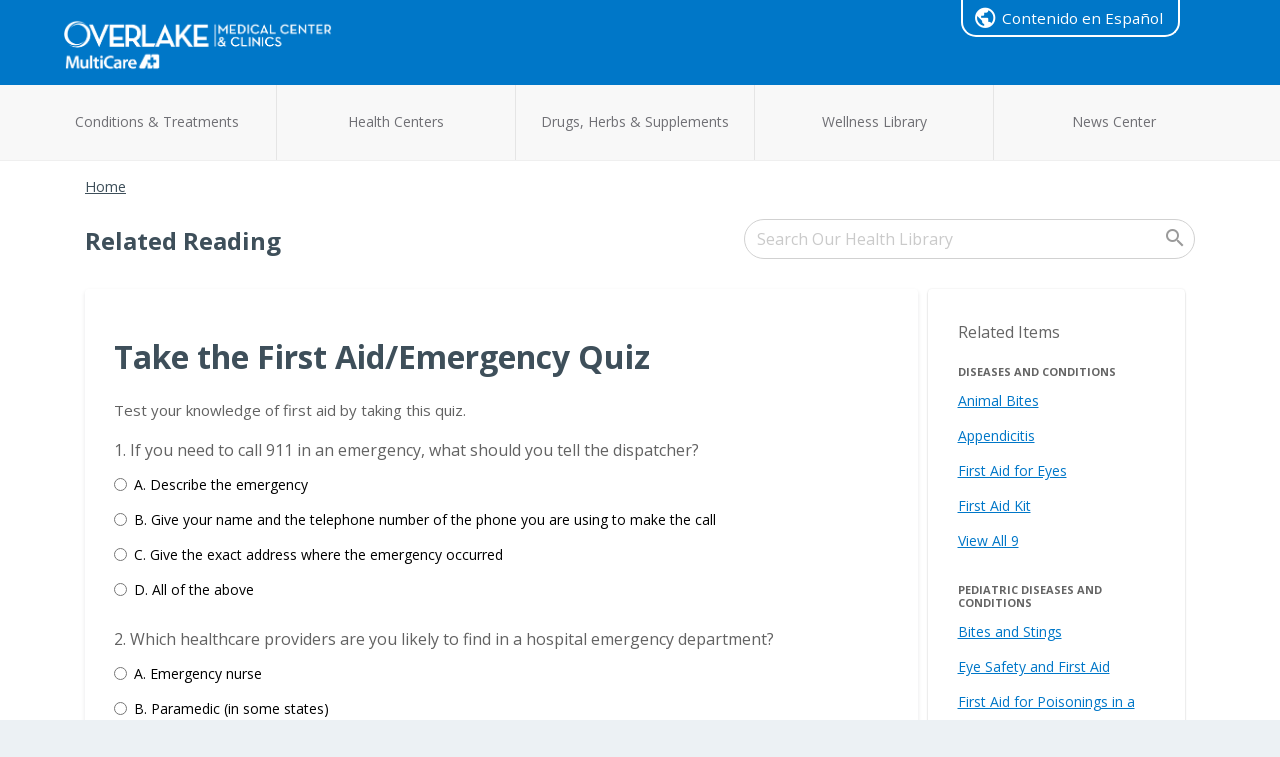

--- FILE ---
content_type: text/css
request_url: https://healthlibrary.overlakehospital.org/RelatedItems/styles.style.css
body_size: 64337
content:
@import url("https://fonts.googleapis.com/css?family=Open+Sans:400,400i,600,600i,700,700i&display=swap");.progress__track{border-color:#b3b3b3;border-radius:10em;background-color:#f2f1eb;background-image:-webkit-linear-gradient(#e7e7df,#f0f0f0);background-image:linear-gradient(#e7e7df,#f0f0f0);box-shadow:inset 0 1px 3px hsla(0,0%,0%,0.16);}.progress__bar{height:16px;margin-top:-1px;margin-left:-1px;padding:0 1px;-webkit-transition:width 0.5s ease-out;transition:width 0.5s ease-out;-webkit-animation:animate-stripes 3s linear infinite;-moz-animation:animate-stripes 3s linear infinite;border:1px #07629a solid;border-radius:10em;background:#057ec9;background-image:-webkit-linear-gradient(top,rgba(0,0,0,0),rgba(0,0,0,0.15)),-webkit-linear-gradient(left top,#0094f0 0%,#0094f0 25%,#007ecc 25%,#007ecc 50%,#0094f0 50%,#0094f0 75%,#0094f0 100%);background-image:linear-gradient(to bottom,rgba(0,0,0,0),rgba(0,0,0,0.15)),linear-gradient(to right bottom,#0094f0 0%,#0094f0 25%,#007ecc 25%,#007ecc 50%,#0094f0 50%,#0094f0 75%,#0094f0 100%);background-size:40px 40px;}[dir="rtl"] .progress__bar{margin-right:-1px;margin-left:0;-webkit-animation-direction:reverse;-moz-animation-direction:reverse;animation-direction:reverse;}@media screen and (prefers-reduced-motion:reduce){.progress__bar{-webkit-transition:none;transition:none;-webkit-animation:none;-moz-animation:none;}}@-webkit-keyframes animate-stripes{0%{background-position:0 0,0 0;}100%{background-position:0 0,-80px 0;}}@-ms-keyframes animate-stripes{0%{background-position:0 0,0 0;}100%{background-position:0 0,-80px 0;}}@keyframes animate-stripes{0%{background-position:0 0,0 0;}100%{background-position:0 0,-80px 0;}}
.action-links{margin:1em 0;padding:0;list-style:none;}[dir="rtl"] .action-links{margin-right:0;}.action-links li{display:inline-block;margin:0 0.3em;}.action-links li:first-child{margin-left:0;}[dir="rtl"] .action-links li:first-child{margin-right:0;margin-left:0.3em;}.button-action{display:inline-block;padding:0.2em 0.5em 0.3em;text-decoration:none;line-height:160%;}.button-action:before{margin-left:-0.1em;padding-right:0.2em;content:"+";font-weight:900;}[dir="rtl"] .button-action:before{margin-right:-0.1em;margin-left:0;padding-right:0;padding-left:0.2em;}
.collapse-processed > summary{padding-right:0.5em;padding-left:0.5em;}.collapse-processed > summary:before{float:left;width:1em;height:1em;content:"";background:url(/core/themes/classy/css/components/../../../../misc/menu-expanded.png) 0 100% no-repeat;}[dir="rtl"] .collapse-processed > summary:before{float:right;background-position:100% 100%;}.collapse-processed:not([open]) > summary:before{-ms-transform:rotate(-90deg);-webkit-transform:rotate(-90deg);transform:rotate(-90deg);background-position:25% 35%;}[dir="rtl"] .collapse-processed:not([open]) > summary:before{-ms-transform:rotate(90deg);-webkit-transform:rotate(90deg);transform:rotate(90deg);background-position:75% 35%;}
.container-inline label:after,.container-inline .label:after{content:":";}.form-type-radios .container-inline label:after,.form-type-checkboxes .container-inline label:after{content:"";}.form-type-radios .container-inline .form-type-radio,.form-type-checkboxes .container-inline .form-type-checkbox{margin:0 1em;}.container-inline .form-actions,.container-inline.form-actions{margin-top:0;margin-bottom:0;}
details{margin-top:1em;margin-bottom:1em;border:1px solid #ccc;}details > .details-wrapper{padding:0.5em 1.5em;}summary{padding:0.2em 0.5em;cursor:pointer;}
.exposed-filters .filters{float:left;margin-right:1em;}[dir="rtl"] .exposed-filters .filters{float:right;margin-right:0;margin-left:1em;}.exposed-filters .form-item{margin:0 0 0.1em 0;padding:0;}.exposed-filters .form-item label{float:left;width:10em;font-weight:normal;}[dir="rtl"] .exposed-filters .form-item label{float:right;}.exposed-filters .form-select{width:14em;}.exposed-filters .current-filters{margin-bottom:1em;}.exposed-filters .current-filters .placeholder{font-weight:bold;font-style:normal;}.exposed-filters .additional-filters{float:left;margin-right:1em;}[dir="rtl"] .exposed-filters .additional-filters{float:right;margin-right:0;margin-left:1em;}
.field__label{font-weight:bold;}.field--label-inline .field__label,.field--label-inline .field__items{float:left;}.field--label-inline .field__label,.field--label-inline > .field__item,.field--label-inline .field__items{padding-right:0.5em;}[dir="rtl"] .field--label-inline .field__label,[dir="rtl"] .field--label-inline .field__items{padding-right:0;padding-left:0.5em;}.field--label-inline .field__label::after{content:":";}
form .field-multiple-table{margin:0;}form .field-multiple-table .field-multiple-drag{width:30px;padding-right:0;}[dir="rtl"] form .field-multiple-table .field-multiple-drag{padding-left:0;}form .field-multiple-table .field-multiple-drag .tabledrag-handle{padding-right:0.5em;}[dir="rtl"] form .field-multiple-table .field-multiple-drag .tabledrag-handle{padding-right:0;padding-left:0.5em;}form .field-add-more-submit{margin:0.5em 0 0;}.form-item,.form-actions{margin-top:1em;margin-bottom:1em;}tr.odd .form-item,tr.even .form-item{margin-top:0;margin-bottom:0;}.form-composite > .fieldset-wrapper > .description,.form-item .description{font-size:0.85em;}label.option{display:inline;font-weight:normal;}.form-composite > legend,.label{display:inline;margin:0;padding:0;font-size:inherit;font-weight:bold;}.form-checkboxes .form-item,.form-radios .form-item{margin-top:0.4em;margin-bottom:0.4em;}.form-type-radio .description,.form-type-checkbox .description{margin-left:2.4em;}[dir="rtl"] .form-type-radio .description,[dir="rtl"] .form-type-checkbox .description{margin-right:2.4em;margin-left:0;}.marker{color:#e00;}.form-required:after{display:inline-block;width:6px;height:6px;margin:0 0.3em;content:"";vertical-align:super;background-image:url(/core/themes/classy/css/components/../../../../misc/icons/ee0000/required.svg);background-repeat:no-repeat;background-size:6px 6px;}abbr.tabledrag-changed,abbr.ajax-changed{border-bottom:none;}.form-item input.error,.form-item textarea.error,.form-item select.error{border:2px solid red;}.form-item--error-message:before{display:inline-block;width:14px;height:14px;content:"";vertical-align:sub;background:url(/core/themes/classy/css/components/../../../../misc/icons/e32700/error.svg) no-repeat;background-size:contain;}
.icon-help{padding:1px 0 1px 20px;background:url(/core/themes/classy/css/components/../../../../misc/help.png) 0 50% no-repeat;}[dir="rtl"] .icon-help{padding:1px 20px 1px 0;background-position:100% 50%;}.feed-icon{display:block;overflow:hidden;width:16px;height:16px;text-indent:-9999px;background:url(/core/themes/classy/css/components/../../../../misc/feed.svg) no-repeat;}
.form--inline .form-item{float:left;margin-right:0.5em;}[dir="rtl"] .form--inline .form-item{float:right;margin-right:0;margin-left:0.5em;}[dir="rtl"] .views-filterable-options-controls .form-item{margin-right:2%;}.form--inline .form-item-separator{margin-top:2.3em;margin-right:1em;margin-left:0.5em;}[dir="rtl"] .form--inline .form-item-separator{margin-right:0.5em;margin-left:1em;}.form--inline .form-actions{clear:left;}[dir="rtl"] .form--inline .form-actions{clear:right;}
.item-list .title{font-weight:bold;}.item-list ul{margin:0 0 0.75em 0;padding:0;}.item-list li{margin:0 0 0.25em 1.5em;padding:0;}[dir="rtl"] .item-list li{margin:0 1.5em 0.25em 0;}.item-list--comma-list{display:inline;}.item-list--comma-list .item-list__comma-list,.item-list__comma-list li,[dir="rtl"] .item-list--comma-list .item-list__comma-list,[dir="rtl"] .item-list__comma-list li{margin:0;}
button.link{margin:0;padding:0;cursor:pointer;border:0;background:transparent;font-size:1em;}label button.link{font-weight:bold;}
ul.inline,ul.links.inline{display:inline;padding-left:0;}[dir="rtl"] ul.inline,[dir="rtl"] ul.links.inline{padding-right:0;padding-left:15px;}ul.inline li{display:inline;padding:0 0.5em;list-style-type:none;}ul.links a.is-active{color:#000;}
ul.menu{margin-left:1em;padding:0;list-style:none outside;text-align:left;}[dir="rtl"] ul.menu{margin-right:1em;margin-left:0;text-align:right;}.menu-item--expanded{list-style-type:circle;list-style-image:url(/core/themes/classy/css/components/../../../../misc/menu-expanded.png);}.menu-item--collapsed{list-style-type:disc;list-style-image:url(/core/themes/classy/css/components/../../../../misc/menu-collapsed.png);}[dir="rtl"] .menu-item--collapsed{list-style-image:url(/core/themes/classy/css/components/../../../../misc/menu-collapsed-rtl.png);}.menu-item{margin:0;padding-top:0.2em;}ul.menu a.is-active{color:#000;}
.more-link{display:block;text-align:right;}[dir="rtl"] .more-link{text-align:left;}
.pager__items{clear:both;text-align:center;}.pager__item{display:inline;padding:0.5em;}.pager__item.is-active{font-weight:bold;}
tr.drag{background-color:#fffff0;}tr.drag-previous{background-color:#ffd;}body div.tabledrag-changed-warning{margin-bottom:0.5em;}
tr.selected td{background:#ffc;}td.checkbox,th.checkbox{text-align:center;}[dir="rtl"] td.checkbox,[dir="rtl"] th.checkbox{text-align:center;}
th.is-active img{display:inline;}td.is-active{background-color:#ddd;}

.form-textarea-wrapper textarea{display:block;box-sizing:border-box;width:100%;margin:0;}
.ui-dialog--narrow{max-width:500px;}@media screen and (max-width:600px){.ui-dialog--narrow{min-width:95%;max-width:95%;}}
.messages{padding:15px 20px 15px 35px;word-wrap:break-word;border:1px solid;border-width:1px 1px 1px 0;border-radius:2px;background:no-repeat 10px 17px;overflow-wrap:break-word;}[dir="rtl"] .messages{padding-right:35px;padding-left:20px;text-align:right;border-width:1px 0 1px 1px;background-position:right 10px top 17px;}.messages + .messages{margin-top:1.538em;}.messages__list{margin:0;padding:0;list-style:none;}.messages__item + .messages__item{margin-top:0.769em;}.messages--status{color:#325e1c;border-color:#c9e1bd #c9e1bd #c9e1bd transparent;background-color:#f3faef;background-image:url(/core/themes/classy/css/components/../../../../misc/icons/73b355/check.svg);box-shadow:-8px 0 0 #77b259;}[dir="rtl"] .messages--status{margin-left:0;border-color:#c9e1bd transparent #c9e1bd #c9e1bd;box-shadow:8px 0 0 #77b259;}.messages--warning{color:#734c00;border-color:#f4daa6 #f4daa6 #f4daa6 transparent;background-color:#fdf8ed;background-image:url(/core/themes/classy/css/components/../../../../misc/icons/e29700/warning.svg);box-shadow:-8px 0 0 #e09600;}[dir="rtl"] .messages--warning{border-color:#f4daa6 transparent #f4daa6 #f4daa6;box-shadow:8px 0 0 #e09600;}.messages--error{color:#a51b00;border-color:#f9c9bf #f9c9bf #f9c9bf transparent;background-color:#fcf4f2;background-image:url(/core/themes/classy/css/components/../../../../misc/icons/e32700/error.svg);box-shadow:-8px 0 0 #e62600;}[dir="rtl"] .messages--error{border-color:#f9c9bf transparent #f9c9bf #f9c9bf;box-shadow:8px 0 0 #e62600;}.messages--error p.error{color:#a51b00;}
.node--unpublished{background-color:#fff4f4;}
html{line-height:1.15;-webkit-text-size-adjust:100%}body{margin:0}h1{font-size:2em;margin:0.67em 0}hr{box-sizing:content-box;height:0;overflow:visible}pre{font-family:monospace,monospace;font-size:1em}a{background-color:transparent}abbr[title]{border-bottom:none;text-decoration:underline;-webkit-text-decoration:underline dotted;text-decoration:underline dotted}b,strong{font-weight:bolder}code,kbd,samp{font-family:monospace,monospace;font-size:1em}small{font-size:80%}sub,sup{font-size:75%;line-height:0;position:relative;vertical-align:baseline}sub{bottom:-0.25em}sup{top:-0.5em}img{border-style:none}button,input,optgroup,select,textarea{font-family:inherit;font-size:100%;line-height:1.15;margin:0}button,input{overflow:visible}button,select{text-transform:none}button,[type="button"],[type="reset"],[type="submit"]{-webkit-appearance:button}button::-moz-focus-inner,[type="button"]::-moz-focus-inner,[type="reset"]::-moz-focus-inner,[type="submit"]::-moz-focus-inner{border-style:none;padding:0}button:-moz-focusring,[type="button"]:-moz-focusring,[type="reset"]:-moz-focusring,[type="submit"]:-moz-focusring{outline:1px dotted ButtonText}fieldset{padding:0.35em 0.75em 0.625em}legend{box-sizing:border-box;color:inherit;display:table;max-width:100%;padding:0;white-space:normal}progress{vertical-align:baseline}textarea{overflow:auto}[type="checkbox"],[type="radio"]{box-sizing:border-box;padding:0}[type="number"]::-webkit-inner-spin-button,[type="number"]::-webkit-outer-spin-button{height:auto}[type="search"]{-webkit-appearance:textfield;outline-offset:-2px}[type="search"]::-webkit-search-decoration{-webkit-appearance:none}::-webkit-file-upload-button{-webkit-appearance:button;font:inherit}details{display:block}summary{display:list-item}template{display:none}[hidden]{display:none}.foundation-mq{font-family:"xsmall=0em&small=29.25em&medium=48em&large=64em&xlarge=77.8125em"}html{box-sizing:border-box;font-size:100%}*,*::before,*::after{box-sizing:inherit}body{margin:0;padding:0;background:#fff;font-family:"Open Sans","Helvetica","Arial",sans-serif;font-weight:normal;line-height:1.5;color:#383C40;-webkit-font-smoothing:antialiased;-moz-osx-font-smoothing:grayscale}img{display:inline-block;vertical-align:middle;max-width:100%;height:auto;-ms-interpolation-mode:bicubic}textarea{height:auto;min-height:50px;border-radius:0}select{box-sizing:border-box;border-radius:0}.map_canvas img,.map_canvas embed,.map_canvas object,.mqa-display img,.mqa-display embed,.mqa-display object{max-width:none !important}button{padding:0;-webkit-appearance:none;-moz-appearance:none;appearance:none;border:0;border-radius:0;background:transparent;line-height:1;cursor:auto}[data-whatinput='mouse'] button{outline:0}pre{overflow:auto}button,input,optgroup,select,textarea{font-family:inherit}.is-visible{display:block !important}.is-hidden{display:none !important}[type='text'],[type='password'],[type='date'],[type='datetime'],[type='datetime-local'],[type='month'],[type='week'],[type='email'],[type='number'],[type='search'],[type='tel'],[type='time'],[type='url'],[type='color'],textarea{display:block;box-sizing:border-box;width:100%;height:2.4375rem;margin:0 0 1rem;padding:.5rem;border:1px solid #CACACA;border-radius:0;background-color:#fff;box-shadow:inset 0 1px 2px rgba(0,0,0,0.1);font-family:inherit;font-size:1rem;font-weight:normal;line-height:1.5;color:#000;-webkit-transition:box-shadow 0.5s,border-color 0.25s ease-in-out;transition:box-shadow 0.5s,border-color 0.25s ease-in-out;-webkit-appearance:none;-moz-appearance:none;appearance:none}[type='text']:focus,[type='password']:focus,[type='date']:focus,[type='datetime']:focus,[type='datetime-local']:focus,[type='month']:focus,[type='week']:focus,[type='email']:focus,[type='number']:focus,[type='search']:focus,[type='tel']:focus,[type='time']:focus,[type='url']:focus,[type='color']:focus,textarea:focus{outline:none;border:1px solid #8A8A8A;background-color:#fff;box-shadow:0 0 5px #CACACA;-webkit-transition:box-shadow 0.5s,border-color 0.25s ease-in-out;transition:box-shadow 0.5s,border-color 0.25s ease-in-out}textarea{max-width:100%}textarea[rows]{height:auto}input:disabled,input[readonly],textarea:disabled,textarea[readonly]{background-color:#E6E6E6;cursor:not-allowed}[type='submit'],[type='button']{-webkit-appearance:none;-moz-appearance:none;appearance:none;border-radius:20px}input[type='search']{box-sizing:border-box}::-webkit-input-placeholder{color:#CACACA}::-moz-placeholder{color:#CACACA}:-ms-input-placeholder{color:#CACACA}::-ms-input-placeholder{color:#CACACA}::placeholder{color:#CACACA}[type='file'],[type='checkbox'],[type='radio']{margin:0 0 1rem}[type='checkbox']+label,[type='radio']+label{display:inline-block;vertical-align:baseline;margin-left:.5rem;margin-right:1rem;margin-bottom:0}[type='checkbox']+label[for],[type='radio']+label[for]{cursor:pointer}label>[type='checkbox'],label>[type='radio']{margin-right:.5rem}[type='file']{width:100%}label{display:block;margin:0;font-size:.875rem;font-weight:normal;line-height:1.8;color:#000}label.middle{margin:0 0 1rem;padding:.5625rem 0}.help-text{margin-top:-.5rem;font-size:.8125rem;font-style:italic;color:#000}.input-group{display:-webkit-box;display:flex;width:100%;margin-bottom:1rem;-webkit-box-align:stretch;align-items:stretch}.input-group>:first-child,.input-group>:first-child.input-group-button>*{border-radius:0 0 0 0}.input-group>:last-child,.input-group>:last-child.input-group-button>*{border-radius:0 0 0 0}.input-group-label,.input-group-field,.input-group-button,.input-group-button a,.input-group-button input,.input-group-button button,.input-group-button label{margin:0;white-space:nowrap}.input-group-label{padding:0 1rem;border:1px solid #CACACA;background:#E6E6E6;color:#000;text-align:center;white-space:nowrap;display:-webkit-box;display:flex;-webkit-box-flex:0;flex:0 0 auto;-webkit-box-align:center;align-items:center}.input-group-label:first-child{border-right:0}.input-group-label:last-child{border-left:0}.input-group-field{border-radius:0;-webkit-box-flex:1;flex:1 1 0px;min-width:0}.input-group-button{padding-top:0;padding-bottom:0;text-align:center;display:-webkit-box;display:flex;-webkit-box-flex:0;flex:0 0 auto}.input-group-button a,.input-group-button input,.input-group-button button,.input-group-button label{align-self:stretch;height:auto;padding-top:0;padding-bottom:0;font-size:1rem}fieldset{margin:0;padding:0;border:0}legend{max-width:100%;margin-bottom:.5rem}.fieldset{margin:1.125rem 0;padding:1.25rem;border:1px solid #CACACA}.fieldset legend{margin:0;margin-left:-.1875rem;padding:0 .1875rem}select{height:2.4375rem;margin:0 0 1rem;padding:.5rem;-webkit-appearance:none;-moz-appearance:none;appearance:none;border:1px solid #CACACA;border-radius:0;background-color:#fff;font-family:inherit;font-size:1rem;font-weight:normal;line-height:1.5;color:#000;background-image:url("data:image/svg+xml;utf8,<svg xmlns='http://www.w3.org/2000/svg' version='1.1' width='32' height='24' viewBox='0 0 32 24'><polygon points='0,0 32,0 16,24' style='fill: rgb%28138, 138, 138%29'></polygon></svg>");background-origin:content-box;background-position:right -1rem center;background-repeat:no-repeat;background-size:9px 6px;padding-right:1.5rem;-webkit-transition:box-shadow 0.5s,border-color 0.25s ease-in-out;transition:box-shadow 0.5s,border-color 0.25s ease-in-out}@media screen and (min-width:0\0){select{background-image:url("[data-uri]")}}select:focus{outline:none;border:1px solid #8A8A8A;background-color:#fff;box-shadow:0 0 5px #CACACA;-webkit-transition:box-shadow 0.5s,border-color 0.25s ease-in-out;transition:box-shadow 0.5s,border-color 0.25s ease-in-out}select:disabled{background-color:#E6E6E6;cursor:not-allowed}select::-ms-expand{display:none}select[multiple]{height:auto;background-image:none}.is-invalid-input:not(:focus){border-color:#CC4B37;background-color:#faedeb}.is-invalid-input:not(:focus)::-webkit-input-placeholder{color:#CC4B37}.is-invalid-input:not(:focus)::-moz-placeholder{color:#CC4B37}.is-invalid-input:not(:focus):-ms-input-placeholder{color:#CC4B37}.is-invalid-input:not(:focus)::-ms-input-placeholder{color:#CC4B37}.is-invalid-input:not(:focus)::placeholder{color:#CC4B37}.is-invalid-label{color:#CC4B37}.form-error{display:none;margin-top:-.5rem;margin-bottom:1rem;font-size:.75rem;font-weight:bold;color:#CC4B37}.form-error.is-visible{display:block}div,dl,dt,dd,ul,ol,li,h1,h2,h3,h4,h5,h6,pre,form,p,blockquote,th,td{margin:0;padding:0}p{margin-bottom:1rem;font-size:inherit;line-height:1.6;text-rendering:optimizeLegibility}em,i{font-style:italic;line-height:inherit}strong,b{font-weight:bold;line-height:inherit}small{font-size:80%;line-height:inherit}h1,.h1,h2,.h2,h3,.h3,h4,.h4,h5,.h5,h6,.h6{font-family:"Open Sans","Helvetica","Arial",sans-serif;font-style:normal;font-weight:normal;color:inherit;text-rendering:optimizeLegibility}h1 small,.h1 small,h2 small,.h2 small,h3 small,.h3 small,h4 small,.h4 small,h5 small,.h5 small,h6 small,.h6 small{line-height:0;color:#CACACA}@media print,screen and (min-width:29.25em){h1,.h1{font-size:2.125rem}h2,.h2{font-size:1.875rem}h3,.h3{font-size:1.125rem}h4,.h4{font-size:1rem}h5,.h5{font-size:1.0625rem}h6,.h6{font-size:1rem}}@media print,screen and (min-width:48em){h1,.h1{font-size:2.6875rem}h2,.h2{font-size:2.6875rem}h3,.h3{font-size:2.1875rem}h4,.h4{font-size:1.5625rem}h5,.h5{font-size:1.3125rem}h6,.h6{font-size:1rem}}a{line-height:inherit;color:#818687;text-decoration:none;cursor:pointer}a:hover,a:focus{color:#6f7374}a img{border:0}hr{clear:both;max-width:1195px;height:0;margin:1.25rem auto;border-top:0;border-right:0;border-bottom:1px solid #CACACA;border-left:0}ul,ol,dl{margin-bottom:1rem;list-style-position:outside;line-height:1.6}li{font-size:inherit}ul{margin-left:1.25rem;list-style-type:disc}ol{margin-left:1.25rem}ul ul,ol ul,ul ol,ol ol{margin-left:1.25rem;margin-bottom:0}dl{margin-bottom:1rem}dl dt{margin-bottom:.3rem;font-weight:bold}blockquote{margin:0 0 1rem;padding:.5625rem 1.25rem 0 1.1875rem;border-left:1px solid #CACACA}blockquote,blockquote p{line-height:1.6;color:#8A8A8A}cite{display:block;font-size:1rem;color:#383C40}cite:before{content:"â€” "}abbr,abbr[title]{border-bottom:1px dotted #000;cursor:help;text-decoration:none}figure{margin:0}code{padding:.125rem .3125rem .0625rem;border:1px solid #CACACA;background-color:#E6E6E6;font-family:Consolas,"Liberation Mono",Courier,monospace;font-weight:normal;color:#000}kbd{margin:0;padding:.125rem .25rem 0;background-color:#E6E6E6;font-family:Consolas,"Liberation Mono",Courier,monospace;color:#000}.subheader{margin-top:.2rem;margin-bottom:.5rem;font-weight:normal;line-height:1.4;color:#8A8A8A}.lead{font-size:125%;line-height:1.6}.stat{font-size:2.5rem;line-height:1}p+.stat{margin-top:-1rem}ul.no-bullet,ol.no-bullet{margin-left:0;list-style:none}.text-left{text-align:left}.text-right{text-align:right}.text-center{text-align:center}.text-justify{text-align:justify}@media print,screen and (min-width:29.25em){.small-text-left{text-align:left}.small-text-right{text-align:right}.small-text-center{text-align:center}.small-text-justify{text-align:justify}}@media print,screen and (min-width:48em){.medium-text-left{text-align:left}.medium-text-right{text-align:right}.medium-text-center{text-align:center}.medium-text-justify{text-align:justify}}@media print,screen and (min-width:64em){.large-text-left{text-align:left}.large-text-right{text-align:right}.large-text-center{text-align:center}.large-text-justify{text-align:justify}}@media screen and (min-width:77.8125em){.xlarge-text-left{text-align:left}.xlarge-text-right{text-align:right}.xlarge-text-center{text-align:center}.xlarge-text-justify{text-align:justify}}.show-for-print{display:none !important}@media print{*{background:transparent !important;box-shadow:none !important;color:black !important;text-shadow:none !important}.show-for-print{display:block !important}.hide-for-print{display:none !important}table.show-for-print{display:table !important}thead.show-for-print{display:table-header-group !important}tbody.show-for-print{display:table-row-group !important}tr.show-for-print{display:table-row !important}td.show-for-print{display:table-cell !important}th.show-for-print{display:table-cell !important}a,a:visited{text-decoration:underline}a[href]:after{content:" (" attr(href) ")"}.ir a:after,a[href^='javascript:']:after,a[href^='#']:after{content:''}abbr[title]:after{content:" (" attr(title) ")"}pre,blockquote{border:1px solid #8A8A8A;page-break-inside:avoid}thead{display:table-header-group}tr,img{page-break-inside:avoid}img{max-width:100% !important}@page{margin:0.5cm}p,h2,h3{orphans:3;widows:3}h2,h3{page-break-after:avoid}.print-break-inside{page-break-inside:auto}}.grid-container{padding-right:1.25rem;padding-left:1.25rem;max-width:1195px;margin-left:auto;margin-right:auto}@media print,screen and (min-width:29.25em){.grid-container{padding-right:1.25rem;padding-left:1.25rem}}@media print,screen and (min-width:48em){.grid-container{padding-right:1.25rem;padding-left:1.25rem}}@media print,screen and (min-width:64em){.grid-container{padding-right:1.25rem;padding-left:1.25rem}}@media screen and (min-width:77.8125em){.grid-container{padding-right:1.25rem;padding-left:1.25rem}}.grid-container.fluid{padding-right:1.25rem;padding-left:1.25rem;max-width:100%;margin-left:auto;margin-right:auto}@media print,screen and (min-width:29.25em){.grid-container.fluid{padding-right:1.25rem;padding-left:1.25rem}}@media print,screen and (min-width:48em){.grid-container.fluid{padding-right:1.25rem;padding-left:1.25rem}}@media print,screen and (min-width:64em){.grid-container.fluid{padding-right:1.25rem;padding-left:1.25rem}}@media screen and (min-width:77.8125em){.grid-container.fluid{padding-right:1.25rem;padding-left:1.25rem}}.grid-container.full{padding-right:0;padding-left:0;max-width:100%;margin-left:auto;margin-right:auto}.grid-x{display:-webkit-box;display:flex;-webkit-box-orient:horizontal;-webkit-box-direction:normal;flex-flow:row wrap}.cell{-webkit-box-flex:0;flex:0 0 auto;min-height:0px;min-width:0px;width:100%}.cell.auto{-webkit-box-flex:1;flex:1 1 0px}.cell.shrink{-webkit-box-flex:0;flex:0 0 auto}.grid-x>.auto{width:auto}.grid-x>.shrink{width:auto}.grid-x>.xsmall-shrink,.grid-x>.xsmall-full,.grid-x>.xsmall-1,.grid-x>.xsmall-2,.grid-x>.xsmall-3,.grid-x>.xsmall-4,.grid-x>.xsmall-5,.grid-x>.xsmall-6,.grid-x>.xsmall-7,.grid-x>.xsmall-8,.grid-x>.xsmall-9,.grid-x>.xsmall-10,.grid-x>.xsmall-11,.grid-x>.xsmall-12{flex-basis:auto}@media print,screen and (min-width:29.25em){.grid-x>.small-shrink,.grid-x>.small-full,.grid-x>.small-1,.grid-x>.small-2,.grid-x>.small-3,.grid-x>.small-4,.grid-x>.small-5,.grid-x>.small-6,.grid-x>.small-7,.grid-x>.small-8,.grid-x>.small-9,.grid-x>.small-10,.grid-x>.small-11,.grid-x>.small-12{flex-basis:auto}}@media print,screen and (min-width:48em){.grid-x>.medium-shrink,.grid-x>.medium-full,.grid-x>.medium-1,.grid-x>.medium-2,.grid-x>.medium-3,.grid-x>.medium-4,.grid-x>.medium-5,.grid-x>.medium-6,.grid-x>.medium-7,.grid-x>.medium-8,.grid-x>.medium-9,.grid-x>.medium-10,.grid-x>.medium-11,.grid-x>.medium-12{flex-basis:auto}}@media print,screen and (min-width:64em){.grid-x>.large-shrink,.grid-x>.large-full,.grid-x>.large-1,.grid-x>.large-2,.grid-x>.large-3,.grid-x>.large-4,.grid-x>.large-5,.grid-x>.large-6,.grid-x>.large-7,.grid-x>.large-8,.grid-x>.large-9,.grid-x>.large-10,.grid-x>.large-11,.grid-x>.large-12{flex-basis:auto}}@media screen and (min-width:77.8125em){.grid-x>.xlarge-shrink,.grid-x>.xlarge-full,.grid-x>.xlarge-1,.grid-x>.xlarge-2,.grid-x>.xlarge-3,.grid-x>.xlarge-4,.grid-x>.xlarge-5,.grid-x>.xlarge-6,.grid-x>.xlarge-7,.grid-x>.xlarge-8,.grid-x>.xlarge-9,.grid-x>.xlarge-10,.grid-x>.xlarge-11,.grid-x>.xlarge-12{flex-basis:auto}}.grid-x>.xsmall-auto{-webkit-box-flex:1;flex:1 1 0px;width:auto}.grid-x>.xsmall-shrink,.grid-x>.xsmall-1,.grid-x>.xsmall-2,.grid-x>.xsmall-3,.grid-x>.xsmall-4,.grid-x>.xsmall-5,.grid-x>.xsmall-6,.grid-x>.xsmall-7,.grid-x>.xsmall-8,.grid-x>.xsmall-9,.grid-x>.xsmall-10,.grid-x>.xsmall-11,.grid-x>.xsmall-12{-webkit-box-flex:0;flex:0 0 auto}.grid-x>.xsmall-shrink{width:auto}.grid-x>.xsmall-1{width:8.33333%}.grid-x>.xsmall-2{width:16.66667%}.grid-x>.xsmall-3{width:25%}.grid-x>.xsmall-4{width:33.33333%}.grid-x>.xsmall-5{width:41.66667%}.grid-x>.xsmall-6{width:50%}.grid-x>.xsmall-7{width:58.33333%}.grid-x>.xsmall-8{width:66.66667%}.grid-x>.xsmall-9{width:75%}.grid-x>.xsmall-10{width:83.33333%}.grid-x>.xsmall-11{width:91.66667%}.grid-x>.xsmall-12{width:100%}@media print,screen and (min-width:29.25em){.grid-x>.small-1,.grid-x>.small-2,.grid-x>.small-3,.grid-x>.small-4,.grid-x>.small-5,.grid-x>.small-6,.grid-x>.small-7,.grid-x>.small-8,.grid-x>.small-9,.grid-x>.small-10,.grid-x>.small-11,.grid-x>.small-12{-webkit-box-flex:0;flex:0 0 auto}.grid-x>.small-1{width:8.33333%}.grid-x>.small-2{width:16.66667%}.grid-x>.small-3{width:25%}.grid-x>.small-4{width:33.33333%}.grid-x>.small-5{width:41.66667%}.grid-x>.small-6{width:50%}.grid-x>.small-7{width:58.33333%}.grid-x>.small-8{width:66.66667%}.grid-x>.small-9{width:75%}.grid-x>.small-10{width:83.33333%}.grid-x>.small-11{width:91.66667%}.grid-x>.small-12{width:100%}}@media print,screen and (min-width:48em){.grid-x>.medium-auto{-webkit-box-flex:1;flex:1 1 0px;width:auto}.grid-x>.medium-shrink,.grid-x>.medium-1,.grid-x>.medium-2,.grid-x>.medium-3,.grid-x>.medium-4,.grid-x>.medium-5,.grid-x>.medium-6,.grid-x>.medium-7,.grid-x>.medium-8,.grid-x>.medium-9,.grid-x>.medium-10,.grid-x>.medium-11,.grid-x>.medium-12{-webkit-box-flex:0;flex:0 0 auto}.grid-x>.medium-shrink{width:auto}.grid-x>.medium-1{width:8.33333%}.grid-x>.medium-2{width:16.66667%}.grid-x>.medium-3{width:25%}.grid-x>.medium-4{width:33.33333%}.grid-x>.medium-5{width:41.66667%}.grid-x>.medium-6{width:50%}.grid-x>.medium-7{width:58.33333%}.grid-x>.medium-8{width:66.66667%}.grid-x>.medium-9{width:75%}.grid-x>.medium-10{width:83.33333%}.grid-x>.medium-11{width:91.66667%}.grid-x>.medium-12{width:100%}}@media print,screen and (min-width:64em){.grid-x>.large-auto{-webkit-box-flex:1;flex:1 1 0px;width:auto}.grid-x>.large-shrink,.grid-x>.large-1,.grid-x>.large-2,.grid-x>.large-3,.grid-x>.large-4,.grid-x>.large-5,.grid-x>.large-6,.grid-x>.large-7,.grid-x>.large-8,.grid-x>.large-9,.grid-x>.large-10,.grid-x>.large-11,.grid-x>.large-12{-webkit-box-flex:0;flex:0 0 auto}.grid-x>.large-shrink{width:auto}.grid-x>.large-1{width:8.33333%}.grid-x>.large-2{width:16.66667%}.grid-x>.large-3{width:25%}.grid-x>.large-4{width:33.33333%}.grid-x>.large-5{width:41.66667%}.grid-x>.large-6{width:50%}.grid-x>.large-7{width:58.33333%}.grid-x>.large-8{width:66.66667%}.grid-x>.large-9{width:75%}.grid-x>.large-10{width:83.33333%}.grid-x>.large-11{width:91.66667%}.grid-x>.large-12{width:100%}}@media screen and (min-width:77.8125em){.grid-x>.xlarge-auto{-webkit-box-flex:1;flex:1 1 0px;width:auto}.grid-x>.xlarge-shrink,.grid-x>.xlarge-1,.grid-x>.xlarge-2,.grid-x>.xlarge-3,.grid-x>.xlarge-4,.grid-x>.xlarge-5,.grid-x>.xlarge-6,.grid-x>.xlarge-7,.grid-x>.xlarge-8,.grid-x>.xlarge-9,.grid-x>.xlarge-10,.grid-x>.xlarge-11,.grid-x>.xlarge-12{-webkit-box-flex:0;flex:0 0 auto}.grid-x>.xlarge-shrink{width:auto}.grid-x>.xlarge-1{width:8.33333%}.grid-x>.xlarge-2{width:16.66667%}.grid-x>.xlarge-3{width:25%}.grid-x>.xlarge-4{width:33.33333%}.grid-x>.xlarge-5{width:41.66667%}.grid-x>.xlarge-6{width:50%}.grid-x>.xlarge-7{width:58.33333%}.grid-x>.xlarge-8{width:66.66667%}.grid-x>.xlarge-9{width:75%}.grid-x>.xlarge-10{width:83.33333%}.grid-x>.xlarge-11{width:91.66667%}.grid-x>.xlarge-12{width:100%}}.grid-margin-x:not(.grid-x)>.cell{width:auto}.grid-margin-y:not(.grid-y)>.cell{height:auto}.grid-margin-x{margin-left:-.625rem;margin-right:-.625rem}@media print,screen and (min-width:29.25em){.grid-margin-x{margin-left:-.625rem;margin-right:-.625rem}}@media print,screen and (min-width:48em){.grid-margin-x{margin-left:-.625rem;margin-right:-.625rem}}@media print,screen and (min-width:64em){.grid-margin-x{margin-left:-.9375rem;margin-right:-.9375rem}}@media screen and (min-width:77.8125em){.grid-margin-x{margin-left:-.9375rem;margin-right:-.9375rem}}.grid-margin-x>.cell{width:calc(100% - 1.25rem);margin-left:.625rem;margin-right:.625rem}@media print,screen and (min-width:29.25em){.grid-margin-x>.cell{width:calc(100% - 1.25rem);margin-left:.625rem;margin-right:.625rem}}@media print,screen and (min-width:48em){.grid-margin-x>.cell{width:calc(100% - 1.25rem);margin-left:.625rem;margin-right:.625rem}}@media print,screen and (min-width:64em){.grid-margin-x>.cell{width:calc(100% - 1.875rem);margin-left:.9375rem;margin-right:.9375rem}}@media screen and (min-width:77.8125em){.grid-margin-x>.cell{width:calc(100% - 1.875rem);margin-left:.9375rem;margin-right:.9375rem}}.grid-margin-x>.auto{width:auto}.grid-margin-x>.shrink{width:auto}.grid-margin-x>.xsmall-1{width:calc(8.33333% - 1.25rem)}.grid-margin-x>.xsmall-2{width:calc(16.66667% - 1.25rem)}.grid-margin-x>.xsmall-3{width:calc(25% - 1.25rem)}.grid-margin-x>.xsmall-4{width:calc(33.33333% - 1.25rem)}.grid-margin-x>.xsmall-5{width:calc(41.66667% - 1.25rem)}.grid-margin-x>.xsmall-6{width:calc(50% - 1.25rem)}.grid-margin-x>.xsmall-7{width:calc(58.33333% - 1.25rem)}.grid-margin-x>.xsmall-8{width:calc(66.66667% - 1.25rem)}.grid-margin-x>.xsmall-9{width:calc(75% - 1.25rem)}.grid-margin-x>.xsmall-10{width:calc(83.33333% - 1.25rem)}.grid-margin-x>.xsmall-11{width:calc(91.66667% - 1.25rem)}.grid-margin-x>.xsmall-12{width:calc(100% - 1.25rem)}@media print,screen and (min-width:29.25em){.grid-margin-x>.auto{width:auto}.grid-margin-x>.shrink{width:auto}.grid-margin-x>.xsmall-1{width:calc(8.33333% - 1.25rem)}.grid-margin-x>.xsmall-2{width:calc(16.66667% - 1.25rem)}.grid-margin-x>.xsmall-3{width:calc(25% - 1.25rem)}.grid-margin-x>.xsmall-4{width:calc(33.33333% - 1.25rem)}.grid-margin-x>.xsmall-5{width:calc(41.66667% - 1.25rem)}.grid-margin-x>.xsmall-6{width:calc(50% - 1.25rem)}.grid-margin-x>.xsmall-7{width:calc(58.33333% - 1.25rem)}.grid-margin-x>.xsmall-8{width:calc(66.66667% - 1.25rem)}.grid-margin-x>.xsmall-9{width:calc(75% - 1.25rem)}.grid-margin-x>.xsmall-10{width:calc(83.33333% - 1.25rem)}.grid-margin-x>.xsmall-11{width:calc(91.66667% - 1.25rem)}.grid-margin-x>.xsmall-12{width:calc(100% - 1.25rem)}.grid-margin-x>.small-auto{width:auto}.grid-margin-x>.small-shrink{width:auto}.grid-margin-x>.small-1{width:calc(8.33333% - 1.25rem)}.grid-margin-x>.small-2{width:calc(16.66667% - 1.25rem)}.grid-margin-x>.small-3{width:calc(25% - 1.25rem)}.grid-margin-x>.small-4{width:calc(33.33333% - 1.25rem)}.grid-margin-x>.small-5{width:calc(41.66667% - 1.25rem)}.grid-margin-x>.small-6{width:calc(50% - 1.25rem)}.grid-margin-x>.small-7{width:calc(58.33333% - 1.25rem)}.grid-margin-x>.small-8{width:calc(66.66667% - 1.25rem)}.grid-margin-x>.small-9{width:calc(75% - 1.25rem)}.grid-margin-x>.small-10{width:calc(83.33333% - 1.25rem)}.grid-margin-x>.small-11{width:calc(91.66667% - 1.25rem)}.grid-margin-x>.small-12{width:calc(100% - 1.25rem)}}@media print,screen and (min-width:48em){.grid-margin-x>.auto{width:auto}.grid-margin-x>.shrink{width:auto}.grid-margin-x>.xsmall-1{width:calc(8.33333% - 1.25rem)}.grid-margin-x>.xsmall-2{width:calc(16.66667% - 1.25rem)}.grid-margin-x>.xsmall-3{width:calc(25% - 1.25rem)}.grid-margin-x>.xsmall-4{width:calc(33.33333% - 1.25rem)}.grid-margin-x>.xsmall-5{width:calc(41.66667% - 1.25rem)}.grid-margin-x>.xsmall-6{width:calc(50% - 1.25rem)}.grid-margin-x>.xsmall-7{width:calc(58.33333% - 1.25rem)}.grid-margin-x>.xsmall-8{width:calc(66.66667% - 1.25rem)}.grid-margin-x>.xsmall-9{width:calc(75% - 1.25rem)}.grid-margin-x>.xsmall-10{width:calc(83.33333% - 1.25rem)}.grid-margin-x>.xsmall-11{width:calc(91.66667% - 1.25rem)}.grid-margin-x>.xsmall-12{width:calc(100% - 1.25rem)}.grid-margin-x>.small-auto{width:auto}.grid-margin-x>.small-shrink{width:auto}.grid-margin-x>.small-1{width:calc(8.33333% - 1.25rem)}.grid-margin-x>.small-2{width:calc(16.66667% - 1.25rem)}.grid-margin-x>.small-3{width:calc(25% - 1.25rem)}.grid-margin-x>.small-4{width:calc(33.33333% - 1.25rem)}.grid-margin-x>.small-5{width:calc(41.66667% - 1.25rem)}.grid-margin-x>.small-6{width:calc(50% - 1.25rem)}.grid-margin-x>.small-7{width:calc(58.33333% - 1.25rem)}.grid-margin-x>.small-8{width:calc(66.66667% - 1.25rem)}.grid-margin-x>.small-9{width:calc(75% - 1.25rem)}.grid-margin-x>.small-10{width:calc(83.33333% - 1.25rem)}.grid-margin-x>.small-11{width:calc(91.66667% - 1.25rem)}.grid-margin-x>.small-12{width:calc(100% - 1.25rem)}.grid-margin-x>.medium-auto{width:auto}.grid-margin-x>.medium-shrink{width:auto}.grid-margin-x>.medium-1{width:calc(8.33333% - 1.25rem)}.grid-margin-x>.medium-2{width:calc(16.66667% - 1.25rem)}.grid-margin-x>.medium-3{width:calc(25% - 1.25rem)}.grid-margin-x>.medium-4{width:calc(33.33333% - 1.25rem)}.grid-margin-x>.medium-5{width:calc(41.66667% - 1.25rem)}.grid-margin-x>.medium-6{width:calc(50% - 1.25rem)}.grid-margin-x>.medium-7{width:calc(58.33333% - 1.25rem)}.grid-margin-x>.medium-8{width:calc(66.66667% - 1.25rem)}.grid-margin-x>.medium-9{width:calc(75% - 1.25rem)}.grid-margin-x>.medium-10{width:calc(83.33333% - 1.25rem)}.grid-margin-x>.medium-11{width:calc(91.66667% - 1.25rem)}.grid-margin-x>.medium-12{width:calc(100% - 1.25rem)}}@media print,screen and (min-width:64em){.grid-margin-x>.auto{width:auto}.grid-margin-x>.shrink{width:auto}.grid-margin-x>.xsmall-1{width:calc(8.33333% - 1.875rem)}.grid-margin-x>.xsmall-2{width:calc(16.66667% - 1.875rem)}.grid-margin-x>.xsmall-3{width:calc(25% - 1.875rem)}.grid-margin-x>.xsmall-4{width:calc(33.33333% - 1.875rem)}.grid-margin-x>.xsmall-5{width:calc(41.66667% - 1.875rem)}.grid-margin-x>.xsmall-6{width:calc(50% - 1.875rem)}.grid-margin-x>.xsmall-7{width:calc(58.33333% - 1.875rem)}.grid-margin-x>.xsmall-8{width:calc(66.66667% - 1.875rem)}.grid-margin-x>.xsmall-9{width:calc(75% - 1.875rem)}.grid-margin-x>.xsmall-10{width:calc(83.33333% - 1.875rem)}.grid-margin-x>.xsmall-11{width:calc(91.66667% - 1.875rem)}.grid-margin-x>.xsmall-12{width:calc(100% - 1.875rem)}.grid-margin-x>.small-auto{width:auto}.grid-margin-x>.small-shrink{width:auto}.grid-margin-x>.small-1{width:calc(8.33333% - 1.875rem)}.grid-margin-x>.small-2{width:calc(16.66667% - 1.875rem)}.grid-margin-x>.small-3{width:calc(25% - 1.875rem)}.grid-margin-x>.small-4{width:calc(33.33333% - 1.875rem)}.grid-margin-x>.small-5{width:calc(41.66667% - 1.875rem)}.grid-margin-x>.small-6{width:calc(50% - 1.875rem)}.grid-margin-x>.small-7{width:calc(58.33333% - 1.875rem)}.grid-margin-x>.small-8{width:calc(66.66667% - 1.875rem)}.grid-margin-x>.small-9{width:calc(75% - 1.875rem)}.grid-margin-x>.small-10{width:calc(83.33333% - 1.875rem)}.grid-margin-x>.small-11{width:calc(91.66667% - 1.875rem)}.grid-margin-x>.small-12{width:calc(100% - 1.875rem)}.grid-margin-x>.medium-auto{width:auto}.grid-margin-x>.medium-shrink{width:auto}.grid-margin-x>.medium-1{width:calc(8.33333% - 1.875rem)}.grid-margin-x>.medium-2{width:calc(16.66667% - 1.875rem)}.grid-margin-x>.medium-3{width:calc(25% - 1.875rem)}.grid-margin-x>.medium-4{width:calc(33.33333% - 1.875rem)}.grid-margin-x>.medium-5{width:calc(41.66667% - 1.875rem)}.grid-margin-x>.medium-6{width:calc(50% - 1.875rem)}.grid-margin-x>.medium-7{width:calc(58.33333% - 1.875rem)}.grid-margin-x>.medium-8{width:calc(66.66667% - 1.875rem)}.grid-margin-x>.medium-9{width:calc(75% - 1.875rem)}.grid-margin-x>.medium-10{width:calc(83.33333% - 1.875rem)}.grid-margin-x>.medium-11{width:calc(91.66667% - 1.875rem)}.grid-margin-x>.medium-12{width:calc(100% - 1.875rem)}.grid-margin-x>.large-auto{width:auto}.grid-margin-x>.large-shrink{width:auto}.grid-margin-x>.large-1{width:calc(8.33333% - 1.875rem)}.grid-margin-x>.large-2{width:calc(16.66667% - 1.875rem)}.grid-margin-x>.large-3{width:calc(25% - 1.875rem)}.grid-margin-x>.large-4{width:calc(33.33333% - 1.875rem)}.grid-margin-x>.large-5{width:calc(41.66667% - 1.875rem)}.grid-margin-x>.large-6{width:calc(50% - 1.875rem)}.grid-margin-x>.large-7{width:calc(58.33333% - 1.875rem)}.grid-margin-x>.large-8{width:calc(66.66667% - 1.875rem)}.grid-margin-x>.large-9{width:calc(75% - 1.875rem)}.grid-margin-x>.large-10{width:calc(83.33333% - 1.875rem)}.grid-margin-x>.large-11{width:calc(91.66667% - 1.875rem)}.grid-margin-x>.large-12{width:calc(100% - 1.875rem)}}@media screen and (min-width:77.8125em){.grid-margin-x>.auto{width:auto}.grid-margin-x>.shrink{width:auto}.grid-margin-x>.xsmall-1{width:calc(8.33333% - 1.875rem)}.grid-margin-x>.xsmall-2{width:calc(16.66667% - 1.875rem)}.grid-margin-x>.xsmall-3{width:calc(25% - 1.875rem)}.grid-margin-x>.xsmall-4{width:calc(33.33333% - 1.875rem)}.grid-margin-x>.xsmall-5{width:calc(41.66667% - 1.875rem)}.grid-margin-x>.xsmall-6{width:calc(50% - 1.875rem)}.grid-margin-x>.xsmall-7{width:calc(58.33333% - 1.875rem)}.grid-margin-x>.xsmall-8{width:calc(66.66667% - 1.875rem)}.grid-margin-x>.xsmall-9{width:calc(75% - 1.875rem)}.grid-margin-x>.xsmall-10{width:calc(83.33333% - 1.875rem)}.grid-margin-x>.xsmall-11{width:calc(91.66667% - 1.875rem)}.grid-margin-x>.xsmall-12{width:calc(100% - 1.875rem)}.grid-margin-x>.small-auto{width:auto}.grid-margin-x>.small-shrink{width:auto}.grid-margin-x>.small-1{width:calc(8.33333% - 1.875rem)}.grid-margin-x>.small-2{width:calc(16.66667% - 1.875rem)}.grid-margin-x>.small-3{width:calc(25% - 1.875rem)}.grid-margin-x>.small-4{width:calc(33.33333% - 1.875rem)}.grid-margin-x>.small-5{width:calc(41.66667% - 1.875rem)}.grid-margin-x>.small-6{width:calc(50% - 1.875rem)}.grid-margin-x>.small-7{width:calc(58.33333% - 1.875rem)}.grid-margin-x>.small-8{width:calc(66.66667% - 1.875rem)}.grid-margin-x>.small-9{width:calc(75% - 1.875rem)}.grid-margin-x>.small-10{width:calc(83.33333% - 1.875rem)}.grid-margin-x>.small-11{width:calc(91.66667% - 1.875rem)}.grid-margin-x>.small-12{width:calc(100% - 1.875rem)}.grid-margin-x>.medium-auto{width:auto}.grid-margin-x>.medium-shrink{width:auto}.grid-margin-x>.medium-1{width:calc(8.33333% - 1.875rem)}.grid-margin-x>.medium-2{width:calc(16.66667% - 1.875rem)}.grid-margin-x>.medium-3{width:calc(25% - 1.875rem)}.grid-margin-x>.medium-4{width:calc(33.33333% - 1.875rem)}.grid-margin-x>.medium-5{width:calc(41.66667% - 1.875rem)}.grid-margin-x>.medium-6{width:calc(50% - 1.875rem)}.grid-margin-x>.medium-7{width:calc(58.33333% - 1.875rem)}.grid-margin-x>.medium-8{width:calc(66.66667% - 1.875rem)}.grid-margin-x>.medium-9{width:calc(75% - 1.875rem)}.grid-margin-x>.medium-10{width:calc(83.33333% - 1.875rem)}.grid-margin-x>.medium-11{width:calc(91.66667% - 1.875rem)}.grid-margin-x>.medium-12{width:calc(100% - 1.875rem)}.grid-margin-x>.large-auto{width:auto}.grid-margin-x>.large-shrink{width:auto}.grid-margin-x>.large-1{width:calc(8.33333% - 1.875rem)}.grid-margin-x>.large-2{width:calc(16.66667% - 1.875rem)}.grid-margin-x>.large-3{width:calc(25% - 1.875rem)}.grid-margin-x>.large-4{width:calc(33.33333% - 1.875rem)}.grid-margin-x>.large-5{width:calc(41.66667% - 1.875rem)}.grid-margin-x>.large-6{width:calc(50% - 1.875rem)}.grid-margin-x>.large-7{width:calc(58.33333% - 1.875rem)}.grid-margin-x>.large-8{width:calc(66.66667% - 1.875rem)}.grid-margin-x>.large-9{width:calc(75% - 1.875rem)}.grid-margin-x>.large-10{width:calc(83.33333% - 1.875rem)}.grid-margin-x>.large-11{width:calc(91.66667% - 1.875rem)}.grid-margin-x>.large-12{width:calc(100% - 1.875rem)}.grid-margin-x>.xlarge-auto{width:auto}.grid-margin-x>.xlarge-shrink{width:auto}.grid-margin-x>.xlarge-1{width:calc(8.33333% - 1.875rem)}.grid-margin-x>.xlarge-2{width:calc(16.66667% - 1.875rem)}.grid-margin-x>.xlarge-3{width:calc(25% - 1.875rem)}.grid-margin-x>.xlarge-4{width:calc(33.33333% - 1.875rem)}.grid-margin-x>.xlarge-5{width:calc(41.66667% - 1.875rem)}.grid-margin-x>.xlarge-6{width:calc(50% - 1.875rem)}.grid-margin-x>.xlarge-7{width:calc(58.33333% - 1.875rem)}.grid-margin-x>.xlarge-8{width:calc(66.66667% - 1.875rem)}.grid-margin-x>.xlarge-9{width:calc(75% - 1.875rem)}.grid-margin-x>.xlarge-10{width:calc(83.33333% - 1.875rem)}.grid-margin-x>.xlarge-11{width:calc(91.66667% - 1.875rem)}.grid-margin-x>.xlarge-12{width:calc(100% - 1.875rem)}}.grid-padding-x .grid-padding-x{margin-right:-.625rem;margin-left:-.625rem}@media print,screen and (min-width:29.25em){.grid-padding-x .grid-padding-x{margin-right:-.625rem;margin-left:-.625rem}}@media print,screen and (min-width:48em){.grid-padding-x .grid-padding-x{margin-right:-.625rem;margin-left:-.625rem}}@media print,screen and (min-width:64em){.grid-padding-x .grid-padding-x{margin-right:-.9375rem;margin-left:-.9375rem}}@media screen and (min-width:77.8125em){.grid-padding-x .grid-padding-x{margin-right:-.9375rem;margin-left:-.9375rem}}.grid-container:not(.full)>.grid-padding-x{margin-right:-.625rem;margin-left:-.625rem}@media print,screen and (min-width:29.25em){.grid-container:not(.full)>.grid-padding-x{margin-right:-.625rem;margin-left:-.625rem}}@media print,screen and (min-width:48em){.grid-container:not(.full)>.grid-padding-x{margin-right:-.625rem;margin-left:-.625rem}}@media print,screen and (min-width:64em){.grid-container:not(.full)>.grid-padding-x{margin-right:-.9375rem;margin-left:-.9375rem}}@media screen and (min-width:77.8125em){.grid-container:not(.full)>.grid-padding-x{margin-right:-.9375rem;margin-left:-.9375rem}}.grid-padding-x>.cell{padding-right:.625rem;padding-left:.625rem}@media print,screen and (min-width:29.25em){.grid-padding-x>.cell{padding-right:.625rem;padding-left:.625rem}}@media print,screen and (min-width:48em){.grid-padding-x>.cell{padding-right:.625rem;padding-left:.625rem}}@media print,screen and (min-width:64em){.grid-padding-x>.cell{padding-right:.9375rem;padding-left:.9375rem}}@media screen and (min-width:77.8125em){.grid-padding-x>.cell{padding-right:.9375rem;padding-left:.9375rem}}.xsmall-up-1>.cell{width:100%}.xsmall-up-2>.cell{width:50%}.xsmall-up-3>.cell{width:33.33333%}.xsmall-up-4>.cell{width:25%}.xsmall-up-5>.cell{width:20%}.xsmall-up-6>.cell{width:16.66667%}.xsmall-up-7>.cell{width:14.28571%}.xsmall-up-8>.cell{width:12.5%}@media print,screen and (min-width:29.25em){.small-up-1>.cell{width:100%}.small-up-2>.cell{width:50%}.small-up-3>.cell{width:33.33333%}.small-up-4>.cell{width:25%}.small-up-5>.cell{width:20%}.small-up-6>.cell{width:16.66667%}.small-up-7>.cell{width:14.28571%}.small-up-8>.cell{width:12.5%}}@media print,screen and (min-width:48em){.medium-up-1>.cell{width:100%}.medium-up-2>.cell{width:50%}.medium-up-3>.cell{width:33.33333%}.medium-up-4>.cell{width:25%}.medium-up-5>.cell{width:20%}.medium-up-6>.cell{width:16.66667%}.medium-up-7>.cell{width:14.28571%}.medium-up-8>.cell{width:12.5%}}@media print,screen and (min-width:64em){.large-up-1>.cell{width:100%}.large-up-2>.cell{width:50%}.large-up-3>.cell{width:33.33333%}.large-up-4>.cell{width:25%}.large-up-5>.cell{width:20%}.large-up-6>.cell{width:16.66667%}.large-up-7>.cell{width:14.28571%}.large-up-8>.cell{width:12.5%}}@media screen and (min-width:77.8125em){.xlarge-up-1>.cell{width:100%}.xlarge-up-2>.cell{width:50%}.xlarge-up-3>.cell{width:33.33333%}.xlarge-up-4>.cell{width:25%}.xlarge-up-5>.cell{width:20%}.xlarge-up-6>.cell{width:16.66667%}.xlarge-up-7>.cell{width:14.28571%}.xlarge-up-8>.cell{width:12.5%}}.grid-margin-x.xsmall-up-1>.cell{width:calc(100% - 1.25rem)}.grid-margin-x.xsmall-up-2>.cell{width:calc(50% - 1.25rem)}.grid-margin-x.xsmall-up-3>.cell{width:calc(33.33333% - 1.25rem)}.grid-margin-x.xsmall-up-4>.cell{width:calc(25% - 1.25rem)}.grid-margin-x.xsmall-up-5>.cell{width:calc(20% - 1.25rem)}.grid-margin-x.xsmall-up-6>.cell{width:calc(16.66667% - 1.25rem)}.grid-margin-x.xsmall-up-7>.cell{width:calc(14.28571% - 1.25rem)}.grid-margin-x.xsmall-up-8>.cell{width:calc(12.5% - 1.25rem)}@media print,screen and (min-width:29.25em){.grid-margin-x.xsmall-up-1>.cell{width:calc(100% - 1.25rem)}.grid-margin-x.xsmall-up-2>.cell{width:calc(50% - 1.25rem)}.grid-margin-x.xsmall-up-3>.cell{width:calc(33.33333% - 1.25rem)}.grid-margin-x.xsmall-up-4>.cell{width:calc(25% - 1.25rem)}.grid-margin-x.xsmall-up-5>.cell{width:calc(20% - 1.25rem)}.grid-margin-x.xsmall-up-6>.cell{width:calc(16.66667% - 1.25rem)}.grid-margin-x.xsmall-up-7>.cell{width:calc(14.28571% - 1.25rem)}.grid-margin-x.xsmall-up-8>.cell{width:calc(12.5% - 1.25rem)}.grid-margin-x.small-up-1>.cell{width:calc(100% - 1.25rem)}.grid-margin-x.small-up-2>.cell{width:calc(50% - 1.25rem)}.grid-margin-x.small-up-3>.cell{width:calc(33.33333% - 1.25rem)}.grid-margin-x.small-up-4>.cell{width:calc(25% - 1.25rem)}.grid-margin-x.small-up-5>.cell{width:calc(20% - 1.25rem)}.grid-margin-x.small-up-6>.cell{width:calc(16.66667% - 1.25rem)}.grid-margin-x.small-up-7>.cell{width:calc(14.28571% - 1.25rem)}.grid-margin-x.small-up-8>.cell{width:calc(12.5% - 1.25rem)}}@media print,screen and (min-width:48em){.grid-margin-x.xsmall-up-1>.cell{width:calc(100% - 1.25rem)}.grid-margin-x.small-up-1>.cell{width:calc(100% - 1.25rem)}.grid-margin-x.xsmall-up-2>.cell{width:calc(50% - 1.25rem)}.grid-margin-x.small-up-2>.cell{width:calc(50% - 1.25rem)}.grid-margin-x.xsmall-up-3>.cell{width:calc(33.33333% - 1.25rem)}.grid-margin-x.small-up-3>.cell{width:calc(33.33333% - 1.25rem)}.grid-margin-x.xsmall-up-4>.cell{width:calc(25% - 1.25rem)}.grid-margin-x.small-up-4>.cell{width:calc(25% - 1.25rem)}.grid-margin-x.xsmall-up-5>.cell{width:calc(20% - 1.25rem)}.grid-margin-x.small-up-5>.cell{width:calc(20% - 1.25rem)}.grid-margin-x.xsmall-up-6>.cell{width:calc(16.66667% - 1.25rem)}.grid-margin-x.small-up-6>.cell{width:calc(16.66667% - 1.25rem)}.grid-margin-x.xsmall-up-7>.cell{width:calc(14.28571% - 1.25rem)}.grid-margin-x.small-up-7>.cell{width:calc(14.28571% - 1.25rem)}.grid-margin-x.xsmall-up-8>.cell{width:calc(12.5% - 1.25rem)}.grid-margin-x.small-up-8>.cell{width:calc(12.5% - 1.25rem)}.grid-margin-x.medium-up-1>.cell{width:calc(100% - 1.25rem)}.grid-margin-x.medium-up-2>.cell{width:calc(50% - 1.25rem)}.grid-margin-x.medium-up-3>.cell{width:calc(33.33333% - 1.25rem)}.grid-margin-x.medium-up-4>.cell{width:calc(25% - 1.25rem)}.grid-margin-x.medium-up-5>.cell{width:calc(20% - 1.25rem)}.grid-margin-x.medium-up-6>.cell{width:calc(16.66667% - 1.25rem)}.grid-margin-x.medium-up-7>.cell{width:calc(14.28571% - 1.25rem)}.grid-margin-x.medium-up-8>.cell{width:calc(12.5% - 1.25rem)}}@media print,screen and (min-width:64em){.grid-margin-x.xsmall-up-1>.cell{width:calc(100% - 1.875rem)}.grid-margin-x.small-up-1>.cell{width:calc(100% - 1.875rem)}.grid-margin-x.medium-up-1>.cell{width:calc(100% - 1.875rem)}.grid-margin-x.xsmall-up-2>.cell{width:calc(50% - 1.875rem)}.grid-margin-x.small-up-2>.cell{width:calc(50% - 1.875rem)}.grid-margin-x.medium-up-2>.cell{width:calc(50% - 1.875rem)}.grid-margin-x.xsmall-up-3>.cell{width:calc(33.33333% - 1.875rem)}.grid-margin-x.small-up-3>.cell{width:calc(33.33333% - 1.875rem)}.grid-margin-x.medium-up-3>.cell{width:calc(33.33333% - 1.875rem)}.grid-margin-x.xsmall-up-4>.cell{width:calc(25% - 1.875rem)}.grid-margin-x.small-up-4>.cell{width:calc(25% - 1.875rem)}.grid-margin-x.medium-up-4>.cell{width:calc(25% - 1.875rem)}.grid-margin-x.xsmall-up-5>.cell{width:calc(20% - 1.875rem)}.grid-margin-x.small-up-5>.cell{width:calc(20% - 1.875rem)}.grid-margin-x.medium-up-5>.cell{width:calc(20% - 1.875rem)}.grid-margin-x.xsmall-up-6>.cell{width:calc(16.66667% - 1.875rem)}.grid-margin-x.small-up-6>.cell{width:calc(16.66667% - 1.875rem)}.grid-margin-x.medium-up-6>.cell{width:calc(16.66667% - 1.875rem)}.grid-margin-x.xsmall-up-7>.cell{width:calc(14.28571% - 1.875rem)}.grid-margin-x.small-up-7>.cell{width:calc(14.28571% - 1.875rem)}.grid-margin-x.medium-up-7>.cell{width:calc(14.28571% - 1.875rem)}.grid-margin-x.xsmall-up-8>.cell{width:calc(12.5% - 1.875rem)}.grid-margin-x.small-up-8>.cell{width:calc(12.5% - 1.875rem)}.grid-margin-x.medium-up-8>.cell{width:calc(12.5% - 1.875rem)}.grid-margin-x.large-up-1>.cell{width:calc(100% - 1.875rem)}.grid-margin-x.large-up-2>.cell{width:calc(50% - 1.875rem)}.grid-margin-x.large-up-3>.cell{width:calc(33.33333% - 1.875rem)}.grid-margin-x.large-up-4>.cell{width:calc(25% - 1.875rem)}.grid-margin-x.large-up-5>.cell{width:calc(20% - 1.875rem)}.grid-margin-x.large-up-6>.cell{width:calc(16.66667% - 1.875rem)}.grid-margin-x.large-up-7>.cell{width:calc(14.28571% - 1.875rem)}.grid-margin-x.large-up-8>.cell{width:calc(12.5% - 1.875rem)}}@media screen and (min-width:77.8125em){.grid-margin-x.xsmall-up-1>.cell{width:calc(100% - 1.875rem)}.grid-margin-x.small-up-1>.cell{width:calc(100% - 1.875rem)}.grid-margin-x.medium-up-1>.cell{width:calc(100% - 1.875rem)}.grid-margin-x.large-up-1>.cell{width:calc(100% - 1.875rem)}.grid-margin-x.xsmall-up-2>.cell{width:calc(50% - 1.875rem)}.grid-margin-x.small-up-2>.cell{width:calc(50% - 1.875rem)}.grid-margin-x.medium-up-2>.cell{width:calc(50% - 1.875rem)}.grid-margin-x.large-up-2>.cell{width:calc(50% - 1.875rem)}.grid-margin-x.xsmall-up-3>.cell{width:calc(33.33333% - 1.875rem)}.grid-margin-x.small-up-3>.cell{width:calc(33.33333% - 1.875rem)}.grid-margin-x.medium-up-3>.cell{width:calc(33.33333% - 1.875rem)}.grid-margin-x.large-up-3>.cell{width:calc(33.33333% - 1.875rem)}.grid-margin-x.xsmall-up-4>.cell{width:calc(25% - 1.875rem)}.grid-margin-x.small-up-4>.cell{width:calc(25% - 1.875rem)}.grid-margin-x.medium-up-4>.cell{width:calc(25% - 1.875rem)}.grid-margin-x.large-up-4>.cell{width:calc(25% - 1.875rem)}.grid-margin-x.xsmall-up-5>.cell{width:calc(20% - 1.875rem)}.grid-margin-x.small-up-5>.cell{width:calc(20% - 1.875rem)}.grid-margin-x.medium-up-5>.cell{width:calc(20% - 1.875rem)}.grid-margin-x.large-up-5>.cell{width:calc(20% - 1.875rem)}.grid-margin-x.xsmall-up-6>.cell{width:calc(16.66667% - 1.875rem)}.grid-margin-x.small-up-6>.cell{width:calc(16.66667% - 1.875rem)}.grid-margin-x.medium-up-6>.cell{width:calc(16.66667% - 1.875rem)}.grid-margin-x.large-up-6>.cell{width:calc(16.66667% - 1.875rem)}.grid-margin-x.xsmall-up-7>.cell{width:calc(14.28571% - 1.875rem)}.grid-margin-x.small-up-7>.cell{width:calc(14.28571% - 1.875rem)}.grid-margin-x.medium-up-7>.cell{width:calc(14.28571% - 1.875rem)}.grid-margin-x.large-up-7>.cell{width:calc(14.28571% - 1.875rem)}.grid-margin-x.xsmall-up-8>.cell{width:calc(12.5% - 1.875rem)}.grid-margin-x.small-up-8>.cell{width:calc(12.5% - 1.875rem)}.grid-margin-x.medium-up-8>.cell{width:calc(12.5% - 1.875rem)}.grid-margin-x.large-up-8>.cell{width:calc(12.5% - 1.875rem)}.grid-margin-x.xlarge-up-1>.cell{width:calc(100% - 1.875rem)}.grid-margin-x.xlarge-up-2>.cell{width:calc(50% - 1.875rem)}.grid-margin-x.xlarge-up-3>.cell{width:calc(33.33333% - 1.875rem)}.grid-margin-x.xlarge-up-4>.cell{width:calc(25% - 1.875rem)}.grid-margin-x.xlarge-up-5>.cell{width:calc(20% - 1.875rem)}.grid-margin-x.xlarge-up-6>.cell{width:calc(16.66667% - 1.875rem)}.grid-margin-x.xlarge-up-7>.cell{width:calc(14.28571% - 1.875rem)}.grid-margin-x.xlarge-up-8>.cell{width:calc(12.5% - 1.875rem)}}.xsmall-margin-collapse{margin-right:0;margin-left:0}.xsmall-margin-collapse>.cell{margin-right:0;margin-left:0}.xsmall-margin-collapse>.xsmall-1{width:8.33333%}.xsmall-margin-collapse>.xsmall-2{width:16.66667%}.xsmall-margin-collapse>.xsmall-3{width:25%}.xsmall-margin-collapse>.xsmall-4{width:33.33333%}.xsmall-margin-collapse>.xsmall-5{width:41.66667%}.xsmall-margin-collapse>.xsmall-6{width:50%}.xsmall-margin-collapse>.xsmall-7{width:58.33333%}.xsmall-margin-collapse>.xsmall-8{width:66.66667%}.xsmall-margin-collapse>.xsmall-9{width:75%}.xsmall-margin-collapse>.xsmall-10{width:83.33333%}.xsmall-margin-collapse>.xsmall-11{width:91.66667%}.xsmall-margin-collapse>.xsmall-12{width:100%}@media print,screen and (min-width:29.25em){.xsmall-margin-collapse>.small-1{width:8.33333%}.xsmall-margin-collapse>.small-2{width:16.66667%}.xsmall-margin-collapse>.small-3{width:25%}.xsmall-margin-collapse>.small-4{width:33.33333%}.xsmall-margin-collapse>.small-5{width:41.66667%}.xsmall-margin-collapse>.small-6{width:50%}.xsmall-margin-collapse>.small-7{width:58.33333%}.xsmall-margin-collapse>.small-8{width:66.66667%}.xsmall-margin-collapse>.small-9{width:75%}.xsmall-margin-collapse>.small-10{width:83.33333%}.xsmall-margin-collapse>.small-11{width:91.66667%}.xsmall-margin-collapse>.small-12{width:100%}}@media print,screen and (min-width:48em){.xsmall-margin-collapse>.medium-1{width:8.33333%}.xsmall-margin-collapse>.medium-2{width:16.66667%}.xsmall-margin-collapse>.medium-3{width:25%}.xsmall-margin-collapse>.medium-4{width:33.33333%}.xsmall-margin-collapse>.medium-5{width:41.66667%}.xsmall-margin-collapse>.medium-6{width:50%}.xsmall-margin-collapse>.medium-7{width:58.33333%}.xsmall-margin-collapse>.medium-8{width:66.66667%}.xsmall-margin-collapse>.medium-9{width:75%}.xsmall-margin-collapse>.medium-10{width:83.33333%}.xsmall-margin-collapse>.medium-11{width:91.66667%}.xsmall-margin-collapse>.medium-12{width:100%}}@media print,screen and (min-width:64em){.xsmall-margin-collapse>.large-1{width:8.33333%}.xsmall-margin-collapse>.large-2{width:16.66667%}.xsmall-margin-collapse>.large-3{width:25%}.xsmall-margin-collapse>.large-4{width:33.33333%}.xsmall-margin-collapse>.large-5{width:41.66667%}.xsmall-margin-collapse>.large-6{width:50%}.xsmall-margin-collapse>.large-7{width:58.33333%}.xsmall-margin-collapse>.large-8{width:66.66667%}.xsmall-margin-collapse>.large-9{width:75%}.xsmall-margin-collapse>.large-10{width:83.33333%}.xsmall-margin-collapse>.large-11{width:91.66667%}.xsmall-margin-collapse>.large-12{width:100%}}@media screen and (min-width:77.8125em){.xsmall-margin-collapse>.xlarge-1{width:8.33333%}.xsmall-margin-collapse>.xlarge-2{width:16.66667%}.xsmall-margin-collapse>.xlarge-3{width:25%}.xsmall-margin-collapse>.xlarge-4{width:33.33333%}.xsmall-margin-collapse>.xlarge-5{width:41.66667%}.xsmall-margin-collapse>.xlarge-6{width:50%}.xsmall-margin-collapse>.xlarge-7{width:58.33333%}.xsmall-margin-collapse>.xlarge-8{width:66.66667%}.xsmall-margin-collapse>.xlarge-9{width:75%}.xsmall-margin-collapse>.xlarge-10{width:83.33333%}.xsmall-margin-collapse>.xlarge-11{width:91.66667%}.xsmall-margin-collapse>.xlarge-12{width:100%}}.xsmall-padding-collapse{margin-right:0;margin-left:0}.xsmall-padding-collapse>.cell{padding-right:0;padding-left:0}@media print,screen and (min-width:29.25em){.small-margin-collapse{margin-right:0;margin-left:0}.small-margin-collapse>.cell{margin-right:0;margin-left:0}}@media print,screen and (min-width:29.25em){.small-margin-collapse>.xsmall-1{width:8.33333%}.small-margin-collapse>.xsmall-2{width:16.66667%}.small-margin-collapse>.xsmall-3{width:25%}.small-margin-collapse>.xsmall-4{width:33.33333%}.small-margin-collapse>.xsmall-5{width:41.66667%}.small-margin-collapse>.xsmall-6{width:50%}.small-margin-collapse>.xsmall-7{width:58.33333%}.small-margin-collapse>.xsmall-8{width:66.66667%}.small-margin-collapse>.xsmall-9{width:75%}.small-margin-collapse>.xsmall-10{width:83.33333%}.small-margin-collapse>.xsmall-11{width:91.66667%}.small-margin-collapse>.xsmall-12{width:100%}}@media print,screen and (min-width:29.25em){.small-margin-collapse>.small-1{width:8.33333%}.small-margin-collapse>.small-2{width:16.66667%}.small-margin-collapse>.small-3{width:25%}.small-margin-collapse>.small-4{width:33.33333%}.small-margin-collapse>.small-5{width:41.66667%}.small-margin-collapse>.small-6{width:50%}.small-margin-collapse>.small-7{width:58.33333%}.small-margin-collapse>.small-8{width:66.66667%}.small-margin-collapse>.small-9{width:75%}.small-margin-collapse>.small-10{width:83.33333%}.small-margin-collapse>.small-11{width:91.66667%}.small-margin-collapse>.small-12{width:100%}}@media print,screen and (min-width:48em){.small-margin-collapse>.medium-1{width:8.33333%}.small-margin-collapse>.medium-2{width:16.66667%}.small-margin-collapse>.medium-3{width:25%}.small-margin-collapse>.medium-4{width:33.33333%}.small-margin-collapse>.medium-5{width:41.66667%}.small-margin-collapse>.medium-6{width:50%}.small-margin-collapse>.medium-7{width:58.33333%}.small-margin-collapse>.medium-8{width:66.66667%}.small-margin-collapse>.medium-9{width:75%}.small-margin-collapse>.medium-10{width:83.33333%}.small-margin-collapse>.medium-11{width:91.66667%}.small-margin-collapse>.medium-12{width:100%}}@media print,screen and (min-width:64em){.small-margin-collapse>.large-1{width:8.33333%}.small-margin-collapse>.large-2{width:16.66667%}.small-margin-collapse>.large-3{width:25%}.small-margin-collapse>.large-4{width:33.33333%}.small-margin-collapse>.large-5{width:41.66667%}.small-margin-collapse>.large-6{width:50%}.small-margin-collapse>.large-7{width:58.33333%}.small-margin-collapse>.large-8{width:66.66667%}.small-margin-collapse>.large-9{width:75%}.small-margin-collapse>.large-10{width:83.33333%}.small-margin-collapse>.large-11{width:91.66667%}.small-margin-collapse>.large-12{width:100%}}@media screen and (min-width:77.8125em){.small-margin-collapse>.xlarge-1{width:8.33333%}.small-margin-collapse>.xlarge-2{width:16.66667%}.small-margin-collapse>.xlarge-3{width:25%}.small-margin-collapse>.xlarge-4{width:33.33333%}.small-margin-collapse>.xlarge-5{width:41.66667%}.small-margin-collapse>.xlarge-6{width:50%}.small-margin-collapse>.xlarge-7{width:58.33333%}.small-margin-collapse>.xlarge-8{width:66.66667%}.small-margin-collapse>.xlarge-9{width:75%}.small-margin-collapse>.xlarge-10{width:83.33333%}.small-margin-collapse>.xlarge-11{width:91.66667%}.small-margin-collapse>.xlarge-12{width:100%}}@media print,screen and (min-width:29.25em){.small-padding-collapse{margin-right:0;margin-left:0}.small-padding-collapse>.cell{padding-right:0;padding-left:0}}@media print,screen and (min-width:48em){.medium-margin-collapse{margin-right:0;margin-left:0}.medium-margin-collapse>.cell{margin-right:0;margin-left:0}}@media print,screen and (min-width:48em){.medium-margin-collapse>.xsmall-1{width:8.33333%}.medium-margin-collapse>.xsmall-2{width:16.66667%}.medium-margin-collapse>.xsmall-3{width:25%}.medium-margin-collapse>.xsmall-4{width:33.33333%}.medium-margin-collapse>.xsmall-5{width:41.66667%}.medium-margin-collapse>.xsmall-6{width:50%}.medium-margin-collapse>.xsmall-7{width:58.33333%}.medium-margin-collapse>.xsmall-8{width:66.66667%}.medium-margin-collapse>.xsmall-9{width:75%}.medium-margin-collapse>.xsmall-10{width:83.33333%}.medium-margin-collapse>.xsmall-11{width:91.66667%}.medium-margin-collapse>.xsmall-12{width:100%}}@media print,screen and (min-width:48em){.medium-margin-collapse>.small-1{width:8.33333%}.medium-margin-collapse>.small-2{width:16.66667%}.medium-margin-collapse>.small-3{width:25%}.medium-margin-collapse>.small-4{width:33.33333%}.medium-margin-collapse>.small-5{width:41.66667%}.medium-margin-collapse>.small-6{width:50%}.medium-margin-collapse>.small-7{width:58.33333%}.medium-margin-collapse>.small-8{width:66.66667%}.medium-margin-collapse>.small-9{width:75%}.medium-margin-collapse>.small-10{width:83.33333%}.medium-margin-collapse>.small-11{width:91.66667%}.medium-margin-collapse>.small-12{width:100%}}@media print,screen and (min-width:48em){.medium-margin-collapse>.medium-1{width:8.33333%}.medium-margin-collapse>.medium-2{width:16.66667%}.medium-margin-collapse>.medium-3{width:25%}.medium-margin-collapse>.medium-4{width:33.33333%}.medium-margin-collapse>.medium-5{width:41.66667%}.medium-margin-collapse>.medium-6{width:50%}.medium-margin-collapse>.medium-7{width:58.33333%}.medium-margin-collapse>.medium-8{width:66.66667%}.medium-margin-collapse>.medium-9{width:75%}.medium-margin-collapse>.medium-10{width:83.33333%}.medium-margin-collapse>.medium-11{width:91.66667%}.medium-margin-collapse>.medium-12{width:100%}}@media print,screen and (min-width:64em){.medium-margin-collapse>.large-1{width:8.33333%}.medium-margin-collapse>.large-2{width:16.66667%}.medium-margin-collapse>.large-3{width:25%}.medium-margin-collapse>.large-4{width:33.33333%}.medium-margin-collapse>.large-5{width:41.66667%}.medium-margin-collapse>.large-6{width:50%}.medium-margin-collapse>.large-7{width:58.33333%}.medium-margin-collapse>.large-8{width:66.66667%}.medium-margin-collapse>.large-9{width:75%}.medium-margin-collapse>.large-10{width:83.33333%}.medium-margin-collapse>.large-11{width:91.66667%}.medium-margin-collapse>.large-12{width:100%}}@media screen and (min-width:77.8125em){.medium-margin-collapse>.xlarge-1{width:8.33333%}.medium-margin-collapse>.xlarge-2{width:16.66667%}.medium-margin-collapse>.xlarge-3{width:25%}.medium-margin-collapse>.xlarge-4{width:33.33333%}.medium-margin-collapse>.xlarge-5{width:41.66667%}.medium-margin-collapse>.xlarge-6{width:50%}.medium-margin-collapse>.xlarge-7{width:58.33333%}.medium-margin-collapse>.xlarge-8{width:66.66667%}.medium-margin-collapse>.xlarge-9{width:75%}.medium-margin-collapse>.xlarge-10{width:83.33333%}.medium-margin-collapse>.xlarge-11{width:91.66667%}.medium-margin-collapse>.xlarge-12{width:100%}}@media print,screen and (min-width:48em){.medium-padding-collapse{margin-right:0;margin-left:0}.medium-padding-collapse>.cell{padding-right:0;padding-left:0}}@media print,screen and (min-width:64em){.large-margin-collapse{margin-right:0;margin-left:0}.large-margin-collapse>.cell{margin-right:0;margin-left:0}}@media print,screen and (min-width:64em){.large-margin-collapse>.xsmall-1{width:8.33333%}.large-margin-collapse>.xsmall-2{width:16.66667%}.large-margin-collapse>.xsmall-3{width:25%}.large-margin-collapse>.xsmall-4{width:33.33333%}.large-margin-collapse>.xsmall-5{width:41.66667%}.large-margin-collapse>.xsmall-6{width:50%}.large-margin-collapse>.xsmall-7{width:58.33333%}.large-margin-collapse>.xsmall-8{width:66.66667%}.large-margin-collapse>.xsmall-9{width:75%}.large-margin-collapse>.xsmall-10{width:83.33333%}.large-margin-collapse>.xsmall-11{width:91.66667%}.large-margin-collapse>.xsmall-12{width:100%}}@media print,screen and (min-width:64em){.large-margin-collapse>.small-1{width:8.33333%}.large-margin-collapse>.small-2{width:16.66667%}.large-margin-collapse>.small-3{width:25%}.large-margin-collapse>.small-4{width:33.33333%}.large-margin-collapse>.small-5{width:41.66667%}.large-margin-collapse>.small-6{width:50%}.large-margin-collapse>.small-7{width:58.33333%}.large-margin-collapse>.small-8{width:66.66667%}.large-margin-collapse>.small-9{width:75%}.large-margin-collapse>.small-10{width:83.33333%}.large-margin-collapse>.small-11{width:91.66667%}.large-margin-collapse>.small-12{width:100%}}@media print,screen and (min-width:64em){.large-margin-collapse>.medium-1{width:8.33333%}.large-margin-collapse>.medium-2{width:16.66667%}.large-margin-collapse>.medium-3{width:25%}.large-margin-collapse>.medium-4{width:33.33333%}.large-margin-collapse>.medium-5{width:41.66667%}.large-margin-collapse>.medium-6{width:50%}.large-margin-collapse>.medium-7{width:58.33333%}.large-margin-collapse>.medium-8{width:66.66667%}.large-margin-collapse>.medium-9{width:75%}.large-margin-collapse>.medium-10{width:83.33333%}.large-margin-collapse>.medium-11{width:91.66667%}.large-margin-collapse>.medium-12{width:100%}}@media print,screen and (min-width:64em){.large-margin-collapse>.large-1{width:8.33333%}.large-margin-collapse>.large-2{width:16.66667%}.large-margin-collapse>.large-3{width:25%}.large-margin-collapse>.large-4{width:33.33333%}.large-margin-collapse>.large-5{width:41.66667%}.large-margin-collapse>.large-6{width:50%}.large-margin-collapse>.large-7{width:58.33333%}.large-margin-collapse>.large-8{width:66.66667%}.large-margin-collapse>.large-9{width:75%}.large-margin-collapse>.large-10{width:83.33333%}.large-margin-collapse>.large-11{width:91.66667%}.large-margin-collapse>.large-12{width:100%}}@media screen and (min-width:77.8125em){.large-margin-collapse>.xlarge-1{width:8.33333%}.large-margin-collapse>.xlarge-2{width:16.66667%}.large-margin-collapse>.xlarge-3{width:25%}.large-margin-collapse>.xlarge-4{width:33.33333%}.large-margin-collapse>.xlarge-5{width:41.66667%}.large-margin-collapse>.xlarge-6{width:50%}.large-margin-collapse>.xlarge-7{width:58.33333%}.large-margin-collapse>.xlarge-8{width:66.66667%}.large-margin-collapse>.xlarge-9{width:75%}.large-margin-collapse>.xlarge-10{width:83.33333%}.large-margin-collapse>.xlarge-11{width:91.66667%}.large-margin-collapse>.xlarge-12{width:100%}}@media print,screen and (min-width:64em){.large-padding-collapse{margin-right:0;margin-left:0}.large-padding-collapse>.cell{padding-right:0;padding-left:0}}@media screen and (min-width:77.8125em){.xlarge-margin-collapse{margin-right:0;margin-left:0}.xlarge-margin-collapse>.cell{margin-right:0;margin-left:0}}@media screen and (min-width:77.8125em){.xlarge-margin-collapse>.xsmall-1{width:8.33333%}.xlarge-margin-collapse>.xsmall-2{width:16.66667%}.xlarge-margin-collapse>.xsmall-3{width:25%}.xlarge-margin-collapse>.xsmall-4{width:33.33333%}.xlarge-margin-collapse>.xsmall-5{width:41.66667%}.xlarge-margin-collapse>.xsmall-6{width:50%}.xlarge-margin-collapse>.xsmall-7{width:58.33333%}.xlarge-margin-collapse>.xsmall-8{width:66.66667%}.xlarge-margin-collapse>.xsmall-9{width:75%}.xlarge-margin-collapse>.xsmall-10{width:83.33333%}.xlarge-margin-collapse>.xsmall-11{width:91.66667%}.xlarge-margin-collapse>.xsmall-12{width:100%}}@media screen and (min-width:77.8125em){.xlarge-margin-collapse>.small-1{width:8.33333%}.xlarge-margin-collapse>.small-2{width:16.66667%}.xlarge-margin-collapse>.small-3{width:25%}.xlarge-margin-collapse>.small-4{width:33.33333%}.xlarge-margin-collapse>.small-5{width:41.66667%}.xlarge-margin-collapse>.small-6{width:50%}.xlarge-margin-collapse>.small-7{width:58.33333%}.xlarge-margin-collapse>.small-8{width:66.66667%}.xlarge-margin-collapse>.small-9{width:75%}.xlarge-margin-collapse>.small-10{width:83.33333%}.xlarge-margin-collapse>.small-11{width:91.66667%}.xlarge-margin-collapse>.small-12{width:100%}}@media screen and (min-width:77.8125em){.xlarge-margin-collapse>.medium-1{width:8.33333%}.xlarge-margin-collapse>.medium-2{width:16.66667%}.xlarge-margin-collapse>.medium-3{width:25%}.xlarge-margin-collapse>.medium-4{width:33.33333%}.xlarge-margin-collapse>.medium-5{width:41.66667%}.xlarge-margin-collapse>.medium-6{width:50%}.xlarge-margin-collapse>.medium-7{width:58.33333%}.xlarge-margin-collapse>.medium-8{width:66.66667%}.xlarge-margin-collapse>.medium-9{width:75%}.xlarge-margin-collapse>.medium-10{width:83.33333%}.xlarge-margin-collapse>.medium-11{width:91.66667%}.xlarge-margin-collapse>.medium-12{width:100%}}@media screen and (min-width:77.8125em){.xlarge-margin-collapse>.large-1{width:8.33333%}.xlarge-margin-collapse>.large-2{width:16.66667%}.xlarge-margin-collapse>.large-3{width:25%}.xlarge-margin-collapse>.large-4{width:33.33333%}.xlarge-margin-collapse>.large-5{width:41.66667%}.xlarge-margin-collapse>.large-6{width:50%}.xlarge-margin-collapse>.large-7{width:58.33333%}.xlarge-margin-collapse>.large-8{width:66.66667%}.xlarge-margin-collapse>.large-9{width:75%}.xlarge-margin-collapse>.large-10{width:83.33333%}.xlarge-margin-collapse>.large-11{width:91.66667%}.xlarge-margin-collapse>.large-12{width:100%}}@media screen and (min-width:77.8125em){.xlarge-margin-collapse>.xlarge-1{width:8.33333%}.xlarge-margin-collapse>.xlarge-2{width:16.66667%}.xlarge-margin-collapse>.xlarge-3{width:25%}.xlarge-margin-collapse>.xlarge-4{width:33.33333%}.xlarge-margin-collapse>.xlarge-5{width:41.66667%}.xlarge-margin-collapse>.xlarge-6{width:50%}.xlarge-margin-collapse>.xlarge-7{width:58.33333%}.xlarge-margin-collapse>.xlarge-8{width:66.66667%}.xlarge-margin-collapse>.xlarge-9{width:75%}.xlarge-margin-collapse>.xlarge-10{width:83.33333%}.xlarge-margin-collapse>.xlarge-11{width:91.66667%}.xlarge-margin-collapse>.xlarge-12{width:100%}}@media screen and (min-width:77.8125em){.xlarge-padding-collapse{margin-right:0;margin-left:0}.xlarge-padding-collapse>.cell{padding-right:0;padding-left:0}}.xsmall-offset-0{margin-left:0%}.grid-margin-x>.xsmall-offset-0{margin-left:calc(0% + .625rem)}.xsmall-offset-1{margin-left:8.33333%}.grid-margin-x>.xsmall-offset-1{margin-left:calc(8.33333% + .625rem)}.xsmall-offset-2{margin-left:16.66667%}.grid-margin-x>.xsmall-offset-2{margin-left:calc(16.66667% + .625rem)}.xsmall-offset-3{margin-left:25%}.grid-margin-x>.xsmall-offset-3{margin-left:calc(25% + .625rem)}.xsmall-offset-4{margin-left:33.33333%}.grid-margin-x>.xsmall-offset-4{margin-left:calc(33.33333% + .625rem)}.xsmall-offset-5{margin-left:41.66667%}.grid-margin-x>.xsmall-offset-5{margin-left:calc(41.66667% + .625rem)}.xsmall-offset-6{margin-left:50%}.grid-margin-x>.xsmall-offset-6{margin-left:calc(50% + .625rem)}.xsmall-offset-7{margin-left:58.33333%}.grid-margin-x>.xsmall-offset-7{margin-left:calc(58.33333% + .625rem)}.xsmall-offset-8{margin-left:66.66667%}.grid-margin-x>.xsmall-offset-8{margin-left:calc(66.66667% + .625rem)}.xsmall-offset-9{margin-left:75%}.grid-margin-x>.xsmall-offset-9{margin-left:calc(75% + .625rem)}.xsmall-offset-10{margin-left:83.33333%}.grid-margin-x>.xsmall-offset-10{margin-left:calc(83.33333% + .625rem)}.xsmall-offset-11{margin-left:91.66667%}.grid-margin-x>.xsmall-offset-11{margin-left:calc(91.66667% + .625rem)}@media print,screen and (min-width:29.25em){.small-offset-0{margin-left:0%}.grid-margin-x>.small-offset-0{margin-left:calc(0% + .625rem)}.small-offset-1{margin-left:8.33333%}.grid-margin-x>.small-offset-1{margin-left:calc(8.33333% + .625rem)}.small-offset-2{margin-left:16.66667%}.grid-margin-x>.small-offset-2{margin-left:calc(16.66667% + .625rem)}.small-offset-3{margin-left:25%}.grid-margin-x>.small-offset-3{margin-left:calc(25% + .625rem)}.small-offset-4{margin-left:33.33333%}.grid-margin-x>.small-offset-4{margin-left:calc(33.33333% + .625rem)}.small-offset-5{margin-left:41.66667%}.grid-margin-x>.small-offset-5{margin-left:calc(41.66667% + .625rem)}.small-offset-6{margin-left:50%}.grid-margin-x>.small-offset-6{margin-left:calc(50% + .625rem)}.small-offset-7{margin-left:58.33333%}.grid-margin-x>.small-offset-7{margin-left:calc(58.33333% + .625rem)}.small-offset-8{margin-left:66.66667%}.grid-margin-x>.small-offset-8{margin-left:calc(66.66667% + .625rem)}.small-offset-9{margin-left:75%}.grid-margin-x>.small-offset-9{margin-left:calc(75% + .625rem)}.small-offset-10{margin-left:83.33333%}.grid-margin-x>.small-offset-10{margin-left:calc(83.33333% + .625rem)}.small-offset-11{margin-left:91.66667%}.grid-margin-x>.small-offset-11{margin-left:calc(91.66667% + .625rem)}}@media print,screen and (min-width:48em){.medium-offset-0{margin-left:0%}.grid-margin-x>.medium-offset-0{margin-left:calc(0% + .625rem)}.medium-offset-1{margin-left:8.33333%}.grid-margin-x>.medium-offset-1{margin-left:calc(8.33333% + .625rem)}.medium-offset-2{margin-left:16.66667%}.grid-margin-x>.medium-offset-2{margin-left:calc(16.66667% + .625rem)}.medium-offset-3{margin-left:25%}.grid-margin-x>.medium-offset-3{margin-left:calc(25% + .625rem)}.medium-offset-4{margin-left:33.33333%}.grid-margin-x>.medium-offset-4{margin-left:calc(33.33333% + .625rem)}.medium-offset-5{margin-left:41.66667%}.grid-margin-x>.medium-offset-5{margin-left:calc(41.66667% + .625rem)}.medium-offset-6{margin-left:50%}.grid-margin-x>.medium-offset-6{margin-left:calc(50% + .625rem)}.medium-offset-7{margin-left:58.33333%}.grid-margin-x>.medium-offset-7{margin-left:calc(58.33333% + .625rem)}.medium-offset-8{margin-left:66.66667%}.grid-margin-x>.medium-offset-8{margin-left:calc(66.66667% + .625rem)}.medium-offset-9{margin-left:75%}.grid-margin-x>.medium-offset-9{margin-left:calc(75% + .625rem)}.medium-offset-10{margin-left:83.33333%}.grid-margin-x>.medium-offset-10{margin-left:calc(83.33333% + .625rem)}.medium-offset-11{margin-left:91.66667%}.grid-margin-x>.medium-offset-11{margin-left:calc(91.66667% + .625rem)}}@media print,screen and (min-width:64em){.large-offset-0{margin-left:0%}.grid-margin-x>.large-offset-0{margin-left:calc(0% + .9375rem)}.large-offset-1{margin-left:8.33333%}.grid-margin-x>.large-offset-1{margin-left:calc(8.33333% + .9375rem)}.large-offset-2{margin-left:16.66667%}.grid-margin-x>.large-offset-2{margin-left:calc(16.66667% + .9375rem)}.large-offset-3{margin-left:25%}.grid-margin-x>.large-offset-3{margin-left:calc(25% + .9375rem)}.large-offset-4{margin-left:33.33333%}.grid-margin-x>.large-offset-4{margin-left:calc(33.33333% + .9375rem)}.large-offset-5{margin-left:41.66667%}.grid-margin-x>.large-offset-5{margin-left:calc(41.66667% + .9375rem)}.large-offset-6{margin-left:50%}.grid-margin-x>.large-offset-6{margin-left:calc(50% + .9375rem)}.large-offset-7{margin-left:58.33333%}.grid-margin-x>.large-offset-7{margin-left:calc(58.33333% + .9375rem)}.large-offset-8{margin-left:66.66667%}.grid-margin-x>.large-offset-8{margin-left:calc(66.66667% + .9375rem)}.large-offset-9{margin-left:75%}.grid-margin-x>.large-offset-9{margin-left:calc(75% + .9375rem)}.large-offset-10{margin-left:83.33333%}.grid-margin-x>.large-offset-10{margin-left:calc(83.33333% + .9375rem)}.large-offset-11{margin-left:91.66667%}.grid-margin-x>.large-offset-11{margin-left:calc(91.66667% + .9375rem)}}@media screen and (min-width:77.8125em){.xlarge-offset-0{margin-left:0%}.grid-margin-x>.xlarge-offset-0{margin-left:calc(0% + .9375rem)}.xlarge-offset-1{margin-left:8.33333%}.grid-margin-x>.xlarge-offset-1{margin-left:calc(8.33333% + .9375rem)}.xlarge-offset-2{margin-left:16.66667%}.grid-margin-x>.xlarge-offset-2{margin-left:calc(16.66667% + .9375rem)}.xlarge-offset-3{margin-left:25%}.grid-margin-x>.xlarge-offset-3{margin-left:calc(25% + .9375rem)}.xlarge-offset-4{margin-left:33.33333%}.grid-margin-x>.xlarge-offset-4{margin-left:calc(33.33333% + .9375rem)}.xlarge-offset-5{margin-left:41.66667%}.grid-margin-x>.xlarge-offset-5{margin-left:calc(41.66667% + .9375rem)}.xlarge-offset-6{margin-left:50%}.grid-margin-x>.xlarge-offset-6{margin-left:calc(50% + .9375rem)}.xlarge-offset-7{margin-left:58.33333%}.grid-margin-x>.xlarge-offset-7{margin-left:calc(58.33333% + .9375rem)}.xlarge-offset-8{margin-left:66.66667%}.grid-margin-x>.xlarge-offset-8{margin-left:calc(66.66667% + .9375rem)}.xlarge-offset-9{margin-left:75%}.grid-margin-x>.xlarge-offset-9{margin-left:calc(75% + .9375rem)}.xlarge-offset-10{margin-left:83.33333%}.grid-margin-x>.xlarge-offset-10{margin-left:calc(83.33333% + .9375rem)}.xlarge-offset-11{margin-left:91.66667%}.grid-margin-x>.xlarge-offset-11{margin-left:calc(91.66667% + .9375rem)}}.grid-y{display:-webkit-box;display:flex;-webkit-box-orient:vertical;-webkit-box-direction:normal;flex-flow:column nowrap}.grid-y>.cell{width:auto;max-width:none}.grid-y>.auto{height:auto}.grid-y>.shrink{height:auto}.grid-y>.xsmall-shrink,.grid-y>.xsmall-full,.grid-y>.xsmall-1,.grid-y>.xsmall-2,.grid-y>.xsmall-3,.grid-y>.xsmall-4,.grid-y>.xsmall-5,.grid-y>.xsmall-6,.grid-y>.xsmall-7,.grid-y>.xsmall-8,.grid-y>.xsmall-9,.grid-y>.xsmall-10,.grid-y>.xsmall-11,.grid-y>.xsmall-12{flex-basis:auto}@media print,screen and (min-width:29.25em){.grid-y>.small-shrink,.grid-y>.small-full,.grid-y>.small-1,.grid-y>.small-2,.grid-y>.small-3,.grid-y>.small-4,.grid-y>.small-5,.grid-y>.small-6,.grid-y>.small-7,.grid-y>.small-8,.grid-y>.small-9,.grid-y>.small-10,.grid-y>.small-11,.grid-y>.small-12{flex-basis:auto}}@media print,screen and (min-width:48em){.grid-y>.medium-shrink,.grid-y>.medium-full,.grid-y>.medium-1,.grid-y>.medium-2,.grid-y>.medium-3,.grid-y>.medium-4,.grid-y>.medium-5,.grid-y>.medium-6,.grid-y>.medium-7,.grid-y>.medium-8,.grid-y>.medium-9,.grid-y>.medium-10,.grid-y>.medium-11,.grid-y>.medium-12{flex-basis:auto}}@media print,screen and (min-width:64em){.grid-y>.large-shrink,.grid-y>.large-full,.grid-y>.large-1,.grid-y>.large-2,.grid-y>.large-3,.grid-y>.large-4,.grid-y>.large-5,.grid-y>.large-6,.grid-y>.large-7,.grid-y>.large-8,.grid-y>.large-9,.grid-y>.large-10,.grid-y>.large-11,.grid-y>.large-12{flex-basis:auto}}@media screen and (min-width:77.8125em){.grid-y>.xlarge-shrink,.grid-y>.xlarge-full,.grid-y>.xlarge-1,.grid-y>.xlarge-2,.grid-y>.xlarge-3,.grid-y>.xlarge-4,.grid-y>.xlarge-5,.grid-y>.xlarge-6,.grid-y>.xlarge-7,.grid-y>.xlarge-8,.grid-y>.xlarge-9,.grid-y>.xlarge-10,.grid-y>.xlarge-11,.grid-y>.xlarge-12{flex-basis:auto}}.grid-y>.xsmall-auto{-webkit-box-flex:1;flex:1 1 0px;height:auto}.grid-y>.xsmall-shrink,.grid-y>.xsmall-1,.grid-y>.xsmall-2,.grid-y>.xsmall-3,.grid-y>.xsmall-4,.grid-y>.xsmall-5,.grid-y>.xsmall-6,.grid-y>.xsmall-7,.grid-y>.xsmall-8,.grid-y>.xsmall-9,.grid-y>.xsmall-10,.grid-y>.xsmall-11,.grid-y>.xsmall-12{-webkit-box-flex:0;flex:0 0 auto}.grid-y>.xsmall-shrink{height:auto}.grid-y>.xsmall-1{height:8.33333%}.grid-y>.xsmall-2{height:16.66667%}.grid-y>.xsmall-3{height:25%}.grid-y>.xsmall-4{height:33.33333%}.grid-y>.xsmall-5{height:41.66667%}.grid-y>.xsmall-6{height:50%}.grid-y>.xsmall-7{height:58.33333%}.grid-y>.xsmall-8{height:66.66667%}.grid-y>.xsmall-9{height:75%}.grid-y>.xsmall-10{height:83.33333%}.grid-y>.xsmall-11{height:91.66667%}.grid-y>.xsmall-12{height:100%}@media print,screen and (min-width:29.25em){.grid-y>.small-1,.grid-y>.small-2,.grid-y>.small-3,.grid-y>.small-4,.grid-y>.small-5,.grid-y>.small-6,.grid-y>.small-7,.grid-y>.small-8,.grid-y>.small-9,.grid-y>.small-10,.grid-y>.small-11,.grid-y>.small-12{-webkit-box-flex:0;flex:0 0 auto}.grid-y>.small-1{height:8.33333%}.grid-y>.small-2{height:16.66667%}.grid-y>.small-3{height:25%}.grid-y>.small-4{height:33.33333%}.grid-y>.small-5{height:41.66667%}.grid-y>.small-6{height:50%}.grid-y>.small-7{height:58.33333%}.grid-y>.small-8{height:66.66667%}.grid-y>.small-9{height:75%}.grid-y>.small-10{height:83.33333%}.grid-y>.small-11{height:91.66667%}.grid-y>.small-12{height:100%}}@media print,screen and (min-width:48em){.grid-y>.medium-auto{-webkit-box-flex:1;flex:1 1 0px;height:auto}.grid-y>.medium-shrink,.grid-y>.medium-1,.grid-y>.medium-2,.grid-y>.medium-3,.grid-y>.medium-4,.grid-y>.medium-5,.grid-y>.medium-6,.grid-y>.medium-7,.grid-y>.medium-8,.grid-y>.medium-9,.grid-y>.medium-10,.grid-y>.medium-11,.grid-y>.medium-12{-webkit-box-flex:0;flex:0 0 auto}.grid-y>.medium-shrink{height:auto}.grid-y>.medium-1{height:8.33333%}.grid-y>.medium-2{height:16.66667%}.grid-y>.medium-3{height:25%}.grid-y>.medium-4{height:33.33333%}.grid-y>.medium-5{height:41.66667%}.grid-y>.medium-6{height:50%}.grid-y>.medium-7{height:58.33333%}.grid-y>.medium-8{height:66.66667%}.grid-y>.medium-9{height:75%}.grid-y>.medium-10{height:83.33333%}.grid-y>.medium-11{height:91.66667%}.grid-y>.medium-12{height:100%}}@media print,screen and (min-width:64em){.grid-y>.large-auto{-webkit-box-flex:1;flex:1 1 0px;height:auto}.grid-y>.large-shrink,.grid-y>.large-1,.grid-y>.large-2,.grid-y>.large-3,.grid-y>.large-4,.grid-y>.large-5,.grid-y>.large-6,.grid-y>.large-7,.grid-y>.large-8,.grid-y>.large-9,.grid-y>.large-10,.grid-y>.large-11,.grid-y>.large-12{-webkit-box-flex:0;flex:0 0 auto}.grid-y>.large-shrink{height:auto}.grid-y>.large-1{height:8.33333%}.grid-y>.large-2{height:16.66667%}.grid-y>.large-3{height:25%}.grid-y>.large-4{height:33.33333%}.grid-y>.large-5{height:41.66667%}.grid-y>.large-6{height:50%}.grid-y>.large-7{height:58.33333%}.grid-y>.large-8{height:66.66667%}.grid-y>.large-9{height:75%}.grid-y>.large-10{height:83.33333%}.grid-y>.large-11{height:91.66667%}.grid-y>.large-12{height:100%}}@media screen and (min-width:77.8125em){.grid-y>.xlarge-auto{-webkit-box-flex:1;flex:1 1 0px;height:auto}.grid-y>.xlarge-shrink,.grid-y>.xlarge-1,.grid-y>.xlarge-2,.grid-y>.xlarge-3,.grid-y>.xlarge-4,.grid-y>.xlarge-5,.grid-y>.xlarge-6,.grid-y>.xlarge-7,.grid-y>.xlarge-8,.grid-y>.xlarge-9,.grid-y>.xlarge-10,.grid-y>.xlarge-11,.grid-y>.xlarge-12{-webkit-box-flex:0;flex:0 0 auto}.grid-y>.xlarge-shrink{height:auto}.grid-y>.xlarge-1{height:8.33333%}.grid-y>.xlarge-2{height:16.66667%}.grid-y>.xlarge-3{height:25%}.grid-y>.xlarge-4{height:33.33333%}.grid-y>.xlarge-5{height:41.66667%}.grid-y>.xlarge-6{height:50%}.grid-y>.xlarge-7{height:58.33333%}.grid-y>.xlarge-8{height:66.66667%}.grid-y>.xlarge-9{height:75%}.grid-y>.xlarge-10{height:83.33333%}.grid-y>.xlarge-11{height:91.66667%}.grid-y>.xlarge-12{height:100%}}.grid-padding-y .grid-padding-y{margin-top:-.625rem;margin-bottom:-.625rem}@media print,screen and (min-width:29.25em){.grid-padding-y .grid-padding-y{margin-top:-.625rem;margin-bottom:-.625rem}}@media print,screen and (min-width:48em){.grid-padding-y .grid-padding-y{margin-top:-.625rem;margin-bottom:-.625rem}}@media print,screen and (min-width:64em){.grid-padding-y .grid-padding-y{margin-top:-.9375rem;margin-bottom:-.9375rem}}@media screen and (min-width:77.8125em){.grid-padding-y .grid-padding-y{margin-top:-.9375rem;margin-bottom:-.9375rem}}.grid-padding-y>.cell{padding-top:.625rem;padding-bottom:.625rem}@media print,screen and (min-width:29.25em){.grid-padding-y>.cell{padding-top:.625rem;padding-bottom:.625rem}}@media print,screen and (min-width:48em){.grid-padding-y>.cell{padding-top:.625rem;padding-bottom:.625rem}}@media print,screen and (min-width:64em){.grid-padding-y>.cell{padding-top:.9375rem;padding-bottom:.9375rem}}@media screen and (min-width:77.8125em){.grid-padding-y>.cell{padding-top:.9375rem;padding-bottom:.9375rem}}.grid-margin-y{margin-top:-.625rem;margin-bottom:-.625rem}@media print,screen and (min-width:29.25em){.grid-margin-y{margin-top:-.625rem;margin-bottom:-.625rem}}@media print,screen and (min-width:48em){.grid-margin-y{margin-top:-.625rem;margin-bottom:-.625rem}}@media print,screen and (min-width:64em){.grid-margin-y{margin-top:-.9375rem;margin-bottom:-.9375rem}}@media screen and (min-width:77.8125em){.grid-margin-y{margin-top:-.9375rem;margin-bottom:-.9375rem}}.grid-margin-y>.cell{height:calc(100% - 1.25rem);margin-top:.625rem;margin-bottom:.625rem}@media print,screen and (min-width:29.25em){.grid-margin-y>.cell{height:calc(100% - 1.25rem);margin-top:.625rem;margin-bottom:.625rem}}@media print,screen and (min-width:48em){.grid-margin-y>.cell{height:calc(100% - 1.25rem);margin-top:.625rem;margin-bottom:.625rem}}@media print,screen and (min-width:64em){.grid-margin-y>.cell{height:calc(100% - 1.875rem);margin-top:.9375rem;margin-bottom:.9375rem}}@media screen and (min-width:77.8125em){.grid-margin-y>.cell{height:calc(100% - 1.875rem);margin-top:.9375rem;margin-bottom:.9375rem}}.grid-margin-y>.auto{height:auto}.grid-margin-y>.shrink{height:auto}.grid-margin-y>.xsmall-1{height:calc(8.33333% - 1.25rem)}.grid-margin-y>.xsmall-2{height:calc(16.66667% - 1.25rem)}.grid-margin-y>.xsmall-3{height:calc(25% - 1.25rem)}.grid-margin-y>.xsmall-4{height:calc(33.33333% - 1.25rem)}.grid-margin-y>.xsmall-5{height:calc(41.66667% - 1.25rem)}.grid-margin-y>.xsmall-6{height:calc(50% - 1.25rem)}.grid-margin-y>.xsmall-7{height:calc(58.33333% - 1.25rem)}.grid-margin-y>.xsmall-8{height:calc(66.66667% - 1.25rem)}.grid-margin-y>.xsmall-9{height:calc(75% - 1.25rem)}.grid-margin-y>.xsmall-10{height:calc(83.33333% - 1.25rem)}.grid-margin-y>.xsmall-11{height:calc(91.66667% - 1.25rem)}.grid-margin-y>.xsmall-12{height:calc(100% - 1.25rem)}@media print,screen and (min-width:29.25em){.grid-margin-y>.auto{height:auto}.grid-margin-y>.shrink{height:auto}.grid-margin-y>.xsmall-1{height:calc(8.33333% - 1.25rem)}.grid-margin-y>.xsmall-2{height:calc(16.66667% - 1.25rem)}.grid-margin-y>.xsmall-3{height:calc(25% - 1.25rem)}.grid-margin-y>.xsmall-4{height:calc(33.33333% - 1.25rem)}.grid-margin-y>.xsmall-5{height:calc(41.66667% - 1.25rem)}.grid-margin-y>.xsmall-6{height:calc(50% - 1.25rem)}.grid-margin-y>.xsmall-7{height:calc(58.33333% - 1.25rem)}.grid-margin-y>.xsmall-8{height:calc(66.66667% - 1.25rem)}.grid-margin-y>.xsmall-9{height:calc(75% - 1.25rem)}.grid-margin-y>.xsmall-10{height:calc(83.33333% - 1.25rem)}.grid-margin-y>.xsmall-11{height:calc(91.66667% - 1.25rem)}.grid-margin-y>.xsmall-12{height:calc(100% - 1.25rem)}.grid-margin-y>.small-auto{height:auto}.grid-margin-y>.small-shrink{height:auto}.grid-margin-y>.small-1{height:calc(8.33333% - 1.25rem)}.grid-margin-y>.small-2{height:calc(16.66667% - 1.25rem)}.grid-margin-y>.small-3{height:calc(25% - 1.25rem)}.grid-margin-y>.small-4{height:calc(33.33333% - 1.25rem)}.grid-margin-y>.small-5{height:calc(41.66667% - 1.25rem)}.grid-margin-y>.small-6{height:calc(50% - 1.25rem)}.grid-margin-y>.small-7{height:calc(58.33333% - 1.25rem)}.grid-margin-y>.small-8{height:calc(66.66667% - 1.25rem)}.grid-margin-y>.small-9{height:calc(75% - 1.25rem)}.grid-margin-y>.small-10{height:calc(83.33333% - 1.25rem)}.grid-margin-y>.small-11{height:calc(91.66667% - 1.25rem)}.grid-margin-y>.small-12{height:calc(100% - 1.25rem)}}@media print,screen and (min-width:48em){.grid-margin-y>.auto{height:auto}.grid-margin-y>.shrink{height:auto}.grid-margin-y>.xsmall-1{height:calc(8.33333% - 1.25rem)}.grid-margin-y>.xsmall-2{height:calc(16.66667% - 1.25rem)}.grid-margin-y>.xsmall-3{height:calc(25% - 1.25rem)}.grid-margin-y>.xsmall-4{height:calc(33.33333% - 1.25rem)}.grid-margin-y>.xsmall-5{height:calc(41.66667% - 1.25rem)}.grid-margin-y>.xsmall-6{height:calc(50% - 1.25rem)}.grid-margin-y>.xsmall-7{height:calc(58.33333% - 1.25rem)}.grid-margin-y>.xsmall-8{height:calc(66.66667% - 1.25rem)}.grid-margin-y>.xsmall-9{height:calc(75% - 1.25rem)}.grid-margin-y>.xsmall-10{height:calc(83.33333% - 1.25rem)}.grid-margin-y>.xsmall-11{height:calc(91.66667% - 1.25rem)}.grid-margin-y>.xsmall-12{height:calc(100% - 1.25rem)}.grid-margin-y>.small-auto{height:auto}.grid-margin-y>.small-shrink{height:auto}.grid-margin-y>.small-1{height:calc(8.33333% - 1.25rem)}.grid-margin-y>.small-2{height:calc(16.66667% - 1.25rem)}.grid-margin-y>.small-3{height:calc(25% - 1.25rem)}.grid-margin-y>.small-4{height:calc(33.33333% - 1.25rem)}.grid-margin-y>.small-5{height:calc(41.66667% - 1.25rem)}.grid-margin-y>.small-6{height:calc(50% - 1.25rem)}.grid-margin-y>.small-7{height:calc(58.33333% - 1.25rem)}.grid-margin-y>.small-8{height:calc(66.66667% - 1.25rem)}.grid-margin-y>.small-9{height:calc(75% - 1.25rem)}.grid-margin-y>.small-10{height:calc(83.33333% - 1.25rem)}.grid-margin-y>.small-11{height:calc(91.66667% - 1.25rem)}.grid-margin-y>.small-12{height:calc(100% - 1.25rem)}.grid-margin-y>.medium-auto{height:auto}.grid-margin-y>.medium-shrink{height:auto}.grid-margin-y>.medium-1{height:calc(8.33333% - 1.25rem)}.grid-margin-y>.medium-2{height:calc(16.66667% - 1.25rem)}.grid-margin-y>.medium-3{height:calc(25% - 1.25rem)}.grid-margin-y>.medium-4{height:calc(33.33333% - 1.25rem)}.grid-margin-y>.medium-5{height:calc(41.66667% - 1.25rem)}.grid-margin-y>.medium-6{height:calc(50% - 1.25rem)}.grid-margin-y>.medium-7{height:calc(58.33333% - 1.25rem)}.grid-margin-y>.medium-8{height:calc(66.66667% - 1.25rem)}.grid-margin-y>.medium-9{height:calc(75% - 1.25rem)}.grid-margin-y>.medium-10{height:calc(83.33333% - 1.25rem)}.grid-margin-y>.medium-11{height:calc(91.66667% - 1.25rem)}.grid-margin-y>.medium-12{height:calc(100% - 1.25rem)}}@media print,screen and (min-width:64em){.grid-margin-y>.auto{height:auto}.grid-margin-y>.shrink{height:auto}.grid-margin-y>.xsmall-1{height:calc(8.33333% - 1.875rem)}.grid-margin-y>.xsmall-2{height:calc(16.66667% - 1.875rem)}.grid-margin-y>.xsmall-3{height:calc(25% - 1.875rem)}.grid-margin-y>.xsmall-4{height:calc(33.33333% - 1.875rem)}.grid-margin-y>.xsmall-5{height:calc(41.66667% - 1.875rem)}.grid-margin-y>.xsmall-6{height:calc(50% - 1.875rem)}.grid-margin-y>.xsmall-7{height:calc(58.33333% - 1.875rem)}.grid-margin-y>.xsmall-8{height:calc(66.66667% - 1.875rem)}.grid-margin-y>.xsmall-9{height:calc(75% - 1.875rem)}.grid-margin-y>.xsmall-10{height:calc(83.33333% - 1.875rem)}.grid-margin-y>.xsmall-11{height:calc(91.66667% - 1.875rem)}.grid-margin-y>.xsmall-12{height:calc(100% - 1.875rem)}.grid-margin-y>.small-auto{height:auto}.grid-margin-y>.small-shrink{height:auto}.grid-margin-y>.small-1{height:calc(8.33333% - 1.875rem)}.grid-margin-y>.small-2{height:calc(16.66667% - 1.875rem)}.grid-margin-y>.small-3{height:calc(25% - 1.875rem)}.grid-margin-y>.small-4{height:calc(33.33333% - 1.875rem)}.grid-margin-y>.small-5{height:calc(41.66667% - 1.875rem)}.grid-margin-y>.small-6{height:calc(50% - 1.875rem)}.grid-margin-y>.small-7{height:calc(58.33333% - 1.875rem)}.grid-margin-y>.small-8{height:calc(66.66667% - 1.875rem)}.grid-margin-y>.small-9{height:calc(75% - 1.875rem)}.grid-margin-y>.small-10{height:calc(83.33333% - 1.875rem)}.grid-margin-y>.small-11{height:calc(91.66667% - 1.875rem)}.grid-margin-y>.small-12{height:calc(100% - 1.875rem)}.grid-margin-y>.medium-auto{height:auto}.grid-margin-y>.medium-shrink{height:auto}.grid-margin-y>.medium-1{height:calc(8.33333% - 1.875rem)}.grid-margin-y>.medium-2{height:calc(16.66667% - 1.875rem)}.grid-margin-y>.medium-3{height:calc(25% - 1.875rem)}.grid-margin-y>.medium-4{height:calc(33.33333% - 1.875rem)}.grid-margin-y>.medium-5{height:calc(41.66667% - 1.875rem)}.grid-margin-y>.medium-6{height:calc(50% - 1.875rem)}.grid-margin-y>.medium-7{height:calc(58.33333% - 1.875rem)}.grid-margin-y>.medium-8{height:calc(66.66667% - 1.875rem)}.grid-margin-y>.medium-9{height:calc(75% - 1.875rem)}.grid-margin-y>.medium-10{height:calc(83.33333% - 1.875rem)}.grid-margin-y>.medium-11{height:calc(91.66667% - 1.875rem)}.grid-margin-y>.medium-12{height:calc(100% - 1.875rem)}.grid-margin-y>.large-auto{height:auto}.grid-margin-y>.large-shrink{height:auto}.grid-margin-y>.large-1{height:calc(8.33333% - 1.875rem)}.grid-margin-y>.large-2{height:calc(16.66667% - 1.875rem)}.grid-margin-y>.large-3{height:calc(25% - 1.875rem)}.grid-margin-y>.large-4{height:calc(33.33333% - 1.875rem)}.grid-margin-y>.large-5{height:calc(41.66667% - 1.875rem)}.grid-margin-y>.large-6{height:calc(50% - 1.875rem)}.grid-margin-y>.large-7{height:calc(58.33333% - 1.875rem)}.grid-margin-y>.large-8{height:calc(66.66667% - 1.875rem)}.grid-margin-y>.large-9{height:calc(75% - 1.875rem)}.grid-margin-y>.large-10{height:calc(83.33333% - 1.875rem)}.grid-margin-y>.large-11{height:calc(91.66667% - 1.875rem)}.grid-margin-y>.large-12{height:calc(100% - 1.875rem)}}@media screen and (min-width:77.8125em){.grid-margin-y>.auto{height:auto}.grid-margin-y>.shrink{height:auto}.grid-margin-y>.xsmall-1{height:calc(8.33333% - 1.875rem)}.grid-margin-y>.xsmall-2{height:calc(16.66667% - 1.875rem)}.grid-margin-y>.xsmall-3{height:calc(25% - 1.875rem)}.grid-margin-y>.xsmall-4{height:calc(33.33333% - 1.875rem)}.grid-margin-y>.xsmall-5{height:calc(41.66667% - 1.875rem)}.grid-margin-y>.xsmall-6{height:calc(50% - 1.875rem)}.grid-margin-y>.xsmall-7{height:calc(58.33333% - 1.875rem)}.grid-margin-y>.xsmall-8{height:calc(66.66667% - 1.875rem)}.grid-margin-y>.xsmall-9{height:calc(75% - 1.875rem)}.grid-margin-y>.xsmall-10{height:calc(83.33333% - 1.875rem)}.grid-margin-y>.xsmall-11{height:calc(91.66667% - 1.875rem)}.grid-margin-y>.xsmall-12{height:calc(100% - 1.875rem)}.grid-margin-y>.small-auto{height:auto}.grid-margin-y>.small-shrink{height:auto}.grid-margin-y>.small-1{height:calc(8.33333% - 1.875rem)}.grid-margin-y>.small-2{height:calc(16.66667% - 1.875rem)}.grid-margin-y>.small-3{height:calc(25% - 1.875rem)}.grid-margin-y>.small-4{height:calc(33.33333% - 1.875rem)}.grid-margin-y>.small-5{height:calc(41.66667% - 1.875rem)}.grid-margin-y>.small-6{height:calc(50% - 1.875rem)}.grid-margin-y>.small-7{height:calc(58.33333% - 1.875rem)}.grid-margin-y>.small-8{height:calc(66.66667% - 1.875rem)}.grid-margin-y>.small-9{height:calc(75% - 1.875rem)}.grid-margin-y>.small-10{height:calc(83.33333% - 1.875rem)}.grid-margin-y>.small-11{height:calc(91.66667% - 1.875rem)}.grid-margin-y>.small-12{height:calc(100% - 1.875rem)}.grid-margin-y>.medium-auto{height:auto}.grid-margin-y>.medium-shrink{height:auto}.grid-margin-y>.medium-1{height:calc(8.33333% - 1.875rem)}.grid-margin-y>.medium-2{height:calc(16.66667% - 1.875rem)}.grid-margin-y>.medium-3{height:calc(25% - 1.875rem)}.grid-margin-y>.medium-4{height:calc(33.33333% - 1.875rem)}.grid-margin-y>.medium-5{height:calc(41.66667% - 1.875rem)}.grid-margin-y>.medium-6{height:calc(50% - 1.875rem)}.grid-margin-y>.medium-7{height:calc(58.33333% - 1.875rem)}.grid-margin-y>.medium-8{height:calc(66.66667% - 1.875rem)}.grid-margin-y>.medium-9{height:calc(75% - 1.875rem)}.grid-margin-y>.medium-10{height:calc(83.33333% - 1.875rem)}.grid-margin-y>.medium-11{height:calc(91.66667% - 1.875rem)}.grid-margin-y>.medium-12{height:calc(100% - 1.875rem)}.grid-margin-y>.large-auto{height:auto}.grid-margin-y>.large-shrink{height:auto}.grid-margin-y>.large-1{height:calc(8.33333% - 1.875rem)}.grid-margin-y>.large-2{height:calc(16.66667% - 1.875rem)}.grid-margin-y>.large-3{height:calc(25% - 1.875rem)}.grid-margin-y>.large-4{height:calc(33.33333% - 1.875rem)}.grid-margin-y>.large-5{height:calc(41.66667% - 1.875rem)}.grid-margin-y>.large-6{height:calc(50% - 1.875rem)}.grid-margin-y>.large-7{height:calc(58.33333% - 1.875rem)}.grid-margin-y>.large-8{height:calc(66.66667% - 1.875rem)}.grid-margin-y>.large-9{height:calc(75% - 1.875rem)}.grid-margin-y>.large-10{height:calc(83.33333% - 1.875rem)}.grid-margin-y>.large-11{height:calc(91.66667% - 1.875rem)}.grid-margin-y>.large-12{height:calc(100% - 1.875rem)}.grid-margin-y>.xlarge-auto{height:auto}.grid-margin-y>.xlarge-shrink{height:auto}.grid-margin-y>.xlarge-1{height:calc(8.33333% - 1.875rem)}.grid-margin-y>.xlarge-2{height:calc(16.66667% - 1.875rem)}.grid-margin-y>.xlarge-3{height:calc(25% - 1.875rem)}.grid-margin-y>.xlarge-4{height:calc(33.33333% - 1.875rem)}.grid-margin-y>.xlarge-5{height:calc(41.66667% - 1.875rem)}.grid-margin-y>.xlarge-6{height:calc(50% - 1.875rem)}.grid-margin-y>.xlarge-7{height:calc(58.33333% - 1.875rem)}.grid-margin-y>.xlarge-8{height:calc(66.66667% - 1.875rem)}.grid-margin-y>.xlarge-9{height:calc(75% - 1.875rem)}.grid-margin-y>.xlarge-10{height:calc(83.33333% - 1.875rem)}.grid-margin-y>.xlarge-11{height:calc(91.66667% - 1.875rem)}.grid-margin-y>.xlarge-12{height:calc(100% - 1.875rem)}}.grid-frame{overflow:hidden;position:relative;flex-wrap:nowrap;-webkit-box-align:stretch;align-items:stretch;width:100vw}.cell .grid-frame{width:100%}.cell-block{overflow-x:auto;max-width:100%;-webkit-overflow-scrolling:touch;-ms-overflow-style:-ms-autohiding-scrollbar}.cell-block-y{overflow-y:auto;max-height:100%;min-height:100%;-webkit-overflow-scrolling:touch;-ms-overflow-style:-ms-autohiding-scrollbar}.cell-block-container{display:-webkit-box;display:flex;-webkit-box-orient:vertical;-webkit-box-direction:normal;flex-direction:column;max-height:100%}.cell-block-container>.grid-x{max-height:100%;flex-wrap:nowrap}@media print,screen and (min-width:29.25em){.small-grid-frame{overflow:hidden;position:relative;flex-wrap:nowrap;-webkit-box-align:stretch;align-items:stretch;width:100vw}.cell .small-grid-frame{width:100%}.small-cell-block{overflow-x:auto;max-width:100%;-webkit-overflow-scrolling:touch;-ms-overflow-style:-ms-autohiding-scrollbar}.small-cell-block-container{display:-webkit-box;display:flex;-webkit-box-orient:vertical;-webkit-box-direction:normal;flex-direction:column;max-height:100%}.small-cell-block-container>.grid-x{max-height:100%;flex-wrap:nowrap}.small-cell-block-y{overflow-y:auto;max-height:100%;min-height:100%;-webkit-overflow-scrolling:touch;-ms-overflow-style:-ms-autohiding-scrollbar}}@media print,screen and (min-width:48em){.medium-grid-frame{overflow:hidden;position:relative;flex-wrap:nowrap;-webkit-box-align:stretch;align-items:stretch;width:100vw}.cell .medium-grid-frame{width:100%}.medium-cell-block{overflow-x:auto;max-width:100%;-webkit-overflow-scrolling:touch;-ms-overflow-style:-ms-autohiding-scrollbar}.medium-cell-block-container{display:-webkit-box;display:flex;-webkit-box-orient:vertical;-webkit-box-direction:normal;flex-direction:column;max-height:100%}.medium-cell-block-container>.grid-x{max-height:100%;flex-wrap:nowrap}.medium-cell-block-y{overflow-y:auto;max-height:100%;min-height:100%;-webkit-overflow-scrolling:touch;-ms-overflow-style:-ms-autohiding-scrollbar}}@media print,screen and (min-width:64em){.large-grid-frame{overflow:hidden;position:relative;flex-wrap:nowrap;-webkit-box-align:stretch;align-items:stretch;width:100vw}.cell .large-grid-frame{width:100%}.large-cell-block{overflow-x:auto;max-width:100%;-webkit-overflow-scrolling:touch;-ms-overflow-style:-ms-autohiding-scrollbar}.large-cell-block-container{display:-webkit-box;display:flex;-webkit-box-orient:vertical;-webkit-box-direction:normal;flex-direction:column;max-height:100%}.large-cell-block-container>.grid-x{max-height:100%;flex-wrap:nowrap}.large-cell-block-y{overflow-y:auto;max-height:100%;min-height:100%;-webkit-overflow-scrolling:touch;-ms-overflow-style:-ms-autohiding-scrollbar}}@media screen and (min-width:77.8125em){.xlarge-grid-frame{overflow:hidden;position:relative;flex-wrap:nowrap;-webkit-box-align:stretch;align-items:stretch;width:100vw}.cell .xlarge-grid-frame{width:100%}.xlarge-cell-block{overflow-x:auto;max-width:100%;-webkit-overflow-scrolling:touch;-ms-overflow-style:-ms-autohiding-scrollbar}.xlarge-cell-block-container{display:-webkit-box;display:flex;-webkit-box-orient:vertical;-webkit-box-direction:normal;flex-direction:column;max-height:100%}.xlarge-cell-block-container>.grid-x{max-height:100%;flex-wrap:nowrap}.xlarge-cell-block-y{overflow-y:auto;max-height:100%;min-height:100%;-webkit-overflow-scrolling:touch;-ms-overflow-style:-ms-autohiding-scrollbar}}.grid-y.grid-frame{width:auto;overflow:hidden;position:relative;flex-wrap:nowrap;-webkit-box-align:stretch;align-items:stretch;height:100vh}@media print,screen and (min-width:29.25em){.grid-y.small-grid-frame{width:auto;overflow:hidden;position:relative;flex-wrap:nowrap;-webkit-box-align:stretch;align-items:stretch;height:100vh}}@media print,screen and (min-width:48em){.grid-y.medium-grid-frame{width:auto;overflow:hidden;position:relative;flex-wrap:nowrap;-webkit-box-align:stretch;align-items:stretch;height:100vh}}@media print,screen and (min-width:64em){.grid-y.large-grid-frame{width:auto;overflow:hidden;position:relative;flex-wrap:nowrap;-webkit-box-align:stretch;align-items:stretch;height:100vh}}@media screen and (min-width:77.8125em){.grid-y.xlarge-grid-frame{width:auto;overflow:hidden;position:relative;flex-wrap:nowrap;-webkit-box-align:stretch;align-items:stretch;height:100vh}}.cell .grid-y.grid-frame{height:100%}@media print,screen and (min-width:29.25em){.cell .grid-y.small-grid-frame{height:100%}}@media print,screen and (min-width:48em){.cell .grid-y.medium-grid-frame{height:100%}}@media print,screen and (min-width:64em){.cell .grid-y.large-grid-frame{height:100%}}@media screen and (min-width:77.8125em){.cell .grid-y.xlarge-grid-frame{height:100%}}.grid-margin-y{margin-top:-.625rem;margin-bottom:-.625rem}@media print,screen and (min-width:29.25em){.grid-margin-y{margin-top:-.625rem;margin-bottom:-.625rem}}@media print,screen and (min-width:48em){.grid-margin-y{margin-top:-.625rem;margin-bottom:-.625rem}}@media print,screen and (min-width:64em){.grid-margin-y{margin-top:-.9375rem;margin-bottom:-.9375rem}}@media screen and (min-width:77.8125em){.grid-margin-y{margin-top:-.9375rem;margin-bottom:-.9375rem}}.grid-margin-y>.cell{height:calc(100% - 1.25rem);margin-top:.625rem;margin-bottom:.625rem}@media print,screen and (min-width:29.25em){.grid-margin-y>.cell{height:calc(100% - 1.25rem);margin-top:.625rem;margin-bottom:.625rem}}@media print,screen and (min-width:48em){.grid-margin-y>.cell{height:calc(100% - 1.25rem);margin-top:.625rem;margin-bottom:.625rem}}@media print,screen and (min-width:64em){.grid-margin-y>.cell{height:calc(100% - 1.875rem);margin-top:.9375rem;margin-bottom:.9375rem}}@media screen and (min-width:77.8125em){.grid-margin-y>.cell{height:calc(100% - 1.875rem);margin-top:.9375rem;margin-bottom:.9375rem}}.grid-margin-y>.auto{height:auto}.grid-margin-y>.shrink{height:auto}.grid-margin-y>.xsmall-1{height:calc(8.33333% - 1.25rem)}.grid-margin-y>.xsmall-2{height:calc(16.66667% - 1.25rem)}.grid-margin-y>.xsmall-3{height:calc(25% - 1.25rem)}.grid-margin-y>.xsmall-4{height:calc(33.33333% - 1.25rem)}.grid-margin-y>.xsmall-5{height:calc(41.66667% - 1.25rem)}.grid-margin-y>.xsmall-6{height:calc(50% - 1.25rem)}.grid-margin-y>.xsmall-7{height:calc(58.33333% - 1.25rem)}.grid-margin-y>.xsmall-8{height:calc(66.66667% - 1.25rem)}.grid-margin-y>.xsmall-9{height:calc(75% - 1.25rem)}.grid-margin-y>.xsmall-10{height:calc(83.33333% - 1.25rem)}.grid-margin-y>.xsmall-11{height:calc(91.66667% - 1.25rem)}.grid-margin-y>.xsmall-12{height:calc(100% - 1.25rem)}@media print,screen and (min-width:29.25em){.grid-margin-y>.auto{height:auto}.grid-margin-y>.shrink{height:auto}.grid-margin-y>.xsmall-1{height:calc(8.33333% - 1.25rem)}.grid-margin-y>.xsmall-2{height:calc(16.66667% - 1.25rem)}.grid-margin-y>.xsmall-3{height:calc(25% - 1.25rem)}.grid-margin-y>.xsmall-4{height:calc(33.33333% - 1.25rem)}.grid-margin-y>.xsmall-5{height:calc(41.66667% - 1.25rem)}.grid-margin-y>.xsmall-6{height:calc(50% - 1.25rem)}.grid-margin-y>.xsmall-7{height:calc(58.33333% - 1.25rem)}.grid-margin-y>.xsmall-8{height:calc(66.66667% - 1.25rem)}.grid-margin-y>.xsmall-9{height:calc(75% - 1.25rem)}.grid-margin-y>.xsmall-10{height:calc(83.33333% - 1.25rem)}.grid-margin-y>.xsmall-11{height:calc(91.66667% - 1.25rem)}.grid-margin-y>.xsmall-12{height:calc(100% - 1.25rem)}.grid-margin-y>.small-auto{height:auto}.grid-margin-y>.small-shrink{height:auto}.grid-margin-y>.small-1{height:calc(8.33333% - 1.25rem)}.grid-margin-y>.small-2{height:calc(16.66667% - 1.25rem)}.grid-margin-y>.small-3{height:calc(25% - 1.25rem)}.grid-margin-y>.small-4{height:calc(33.33333% - 1.25rem)}.grid-margin-y>.small-5{height:calc(41.66667% - 1.25rem)}.grid-margin-y>.small-6{height:calc(50% - 1.25rem)}.grid-margin-y>.small-7{height:calc(58.33333% - 1.25rem)}.grid-margin-y>.small-8{height:calc(66.66667% - 1.25rem)}.grid-margin-y>.small-9{height:calc(75% - 1.25rem)}.grid-margin-y>.small-10{height:calc(83.33333% - 1.25rem)}.grid-margin-y>.small-11{height:calc(91.66667% - 1.25rem)}.grid-margin-y>.small-12{height:calc(100% - 1.25rem)}}@media print,screen and (min-width:48em){.grid-margin-y>.auto{height:auto}.grid-margin-y>.shrink{height:auto}.grid-margin-y>.xsmall-1{height:calc(8.33333% - 1.25rem)}.grid-margin-y>.xsmall-2{height:calc(16.66667% - 1.25rem)}.grid-margin-y>.xsmall-3{height:calc(25% - 1.25rem)}.grid-margin-y>.xsmall-4{height:calc(33.33333% - 1.25rem)}.grid-margin-y>.xsmall-5{height:calc(41.66667% - 1.25rem)}.grid-margin-y>.xsmall-6{height:calc(50% - 1.25rem)}.grid-margin-y>.xsmall-7{height:calc(58.33333% - 1.25rem)}.grid-margin-y>.xsmall-8{height:calc(66.66667% - 1.25rem)}.grid-margin-y>.xsmall-9{height:calc(75% - 1.25rem)}.grid-margin-y>.xsmall-10{height:calc(83.33333% - 1.25rem)}.grid-margin-y>.xsmall-11{height:calc(91.66667% - 1.25rem)}.grid-margin-y>.xsmall-12{height:calc(100% - 1.25rem)}.grid-margin-y>.small-auto{height:auto}.grid-margin-y>.small-shrink{height:auto}.grid-margin-y>.small-1{height:calc(8.33333% - 1.25rem)}.grid-margin-y>.small-2{height:calc(16.66667% - 1.25rem)}.grid-margin-y>.small-3{height:calc(25% - 1.25rem)}.grid-margin-y>.small-4{height:calc(33.33333% - 1.25rem)}.grid-margin-y>.small-5{height:calc(41.66667% - 1.25rem)}.grid-margin-y>.small-6{height:calc(50% - 1.25rem)}.grid-margin-y>.small-7{height:calc(58.33333% - 1.25rem)}.grid-margin-y>.small-8{height:calc(66.66667% - 1.25rem)}.grid-margin-y>.small-9{height:calc(75% - 1.25rem)}.grid-margin-y>.small-10{height:calc(83.33333% - 1.25rem)}.grid-margin-y>.small-11{height:calc(91.66667% - 1.25rem)}.grid-margin-y>.small-12{height:calc(100% - 1.25rem)}.grid-margin-y>.medium-auto{height:auto}.grid-margin-y>.medium-shrink{height:auto}.grid-margin-y>.medium-1{height:calc(8.33333% - 1.25rem)}.grid-margin-y>.medium-2{height:calc(16.66667% - 1.25rem)}.grid-margin-y>.medium-3{height:calc(25% - 1.25rem)}.grid-margin-y>.medium-4{height:calc(33.33333% - 1.25rem)}.grid-margin-y>.medium-5{height:calc(41.66667% - 1.25rem)}.grid-margin-y>.medium-6{height:calc(50% - 1.25rem)}.grid-margin-y>.medium-7{height:calc(58.33333% - 1.25rem)}.grid-margin-y>.medium-8{height:calc(66.66667% - 1.25rem)}.grid-margin-y>.medium-9{height:calc(75% - 1.25rem)}.grid-margin-y>.medium-10{height:calc(83.33333% - 1.25rem)}.grid-margin-y>.medium-11{height:calc(91.66667% - 1.25rem)}.grid-margin-y>.medium-12{height:calc(100% - 1.25rem)}}@media print,screen and (min-width:64em){.grid-margin-y>.auto{height:auto}.grid-margin-y>.shrink{height:auto}.grid-margin-y>.xsmall-1{height:calc(8.33333% - 1.875rem)}.grid-margin-y>.xsmall-2{height:calc(16.66667% - 1.875rem)}.grid-margin-y>.xsmall-3{height:calc(25% - 1.875rem)}.grid-margin-y>.xsmall-4{height:calc(33.33333% - 1.875rem)}.grid-margin-y>.xsmall-5{height:calc(41.66667% - 1.875rem)}.grid-margin-y>.xsmall-6{height:calc(50% - 1.875rem)}.grid-margin-y>.xsmall-7{height:calc(58.33333% - 1.875rem)}.grid-margin-y>.xsmall-8{height:calc(66.66667% - 1.875rem)}.grid-margin-y>.xsmall-9{height:calc(75% - 1.875rem)}.grid-margin-y>.xsmall-10{height:calc(83.33333% - 1.875rem)}.grid-margin-y>.xsmall-11{height:calc(91.66667% - 1.875rem)}.grid-margin-y>.xsmall-12{height:calc(100% - 1.875rem)}.grid-margin-y>.small-auto{height:auto}.grid-margin-y>.small-shrink{height:auto}.grid-margin-y>.small-1{height:calc(8.33333% - 1.875rem)}.grid-margin-y>.small-2{height:calc(16.66667% - 1.875rem)}.grid-margin-y>.small-3{height:calc(25% - 1.875rem)}.grid-margin-y>.small-4{height:calc(33.33333% - 1.875rem)}.grid-margin-y>.small-5{height:calc(41.66667% - 1.875rem)}.grid-margin-y>.small-6{height:calc(50% - 1.875rem)}.grid-margin-y>.small-7{height:calc(58.33333% - 1.875rem)}.grid-margin-y>.small-8{height:calc(66.66667% - 1.875rem)}.grid-margin-y>.small-9{height:calc(75% - 1.875rem)}.grid-margin-y>.small-10{height:calc(83.33333% - 1.875rem)}.grid-margin-y>.small-11{height:calc(91.66667% - 1.875rem)}.grid-margin-y>.small-12{height:calc(100% - 1.875rem)}.grid-margin-y>.medium-auto{height:auto}.grid-margin-y>.medium-shrink{height:auto}.grid-margin-y>.medium-1{height:calc(8.33333% - 1.875rem)}.grid-margin-y>.medium-2{height:calc(16.66667% - 1.875rem)}.grid-margin-y>.medium-3{height:calc(25% - 1.875rem)}.grid-margin-y>.medium-4{height:calc(33.33333% - 1.875rem)}.grid-margin-y>.medium-5{height:calc(41.66667% - 1.875rem)}.grid-margin-y>.medium-6{height:calc(50% - 1.875rem)}.grid-margin-y>.medium-7{height:calc(58.33333% - 1.875rem)}.grid-margin-y>.medium-8{height:calc(66.66667% - 1.875rem)}.grid-margin-y>.medium-9{height:calc(75% - 1.875rem)}.grid-margin-y>.medium-10{height:calc(83.33333% - 1.875rem)}.grid-margin-y>.medium-11{height:calc(91.66667% - 1.875rem)}.grid-margin-y>.medium-12{height:calc(100% - 1.875rem)}.grid-margin-y>.large-auto{height:auto}.grid-margin-y>.large-shrink{height:auto}.grid-margin-y>.large-1{height:calc(8.33333% - 1.875rem)}.grid-margin-y>.large-2{height:calc(16.66667% - 1.875rem)}.grid-margin-y>.large-3{height:calc(25% - 1.875rem)}.grid-margin-y>.large-4{height:calc(33.33333% - 1.875rem)}.grid-margin-y>.large-5{height:calc(41.66667% - 1.875rem)}.grid-margin-y>.large-6{height:calc(50% - 1.875rem)}.grid-margin-y>.large-7{height:calc(58.33333% - 1.875rem)}.grid-margin-y>.large-8{height:calc(66.66667% - 1.875rem)}.grid-margin-y>.large-9{height:calc(75% - 1.875rem)}.grid-margin-y>.large-10{height:calc(83.33333% - 1.875rem)}.grid-margin-y>.large-11{height:calc(91.66667% - 1.875rem)}.grid-margin-y>.large-12{height:calc(100% - 1.875rem)}}@media screen and (min-width:77.8125em){.grid-margin-y>.auto{height:auto}.grid-margin-y>.shrink{height:auto}.grid-margin-y>.xsmall-1{height:calc(8.33333% - 1.875rem)}.grid-margin-y>.xsmall-2{height:calc(16.66667% - 1.875rem)}.grid-margin-y>.xsmall-3{height:calc(25% - 1.875rem)}.grid-margin-y>.xsmall-4{height:calc(33.33333% - 1.875rem)}.grid-margin-y>.xsmall-5{height:calc(41.66667% - 1.875rem)}.grid-margin-y>.xsmall-6{height:calc(50% - 1.875rem)}.grid-margin-y>.xsmall-7{height:calc(58.33333% - 1.875rem)}.grid-margin-y>.xsmall-8{height:calc(66.66667% - 1.875rem)}.grid-margin-y>.xsmall-9{height:calc(75% - 1.875rem)}.grid-margin-y>.xsmall-10{height:calc(83.33333% - 1.875rem)}.grid-margin-y>.xsmall-11{height:calc(91.66667% - 1.875rem)}.grid-margin-y>.xsmall-12{height:calc(100% - 1.875rem)}.grid-margin-y>.small-auto{height:auto}.grid-margin-y>.small-shrink{height:auto}.grid-margin-y>.small-1{height:calc(8.33333% - 1.875rem)}.grid-margin-y>.small-2{height:calc(16.66667% - 1.875rem)}.grid-margin-y>.small-3{height:calc(25% - 1.875rem)}.grid-margin-y>.small-4{height:calc(33.33333% - 1.875rem)}.grid-margin-y>.small-5{height:calc(41.66667% - 1.875rem)}.grid-margin-y>.small-6{height:calc(50% - 1.875rem)}.grid-margin-y>.small-7{height:calc(58.33333% - 1.875rem)}.grid-margin-y>.small-8{height:calc(66.66667% - 1.875rem)}.grid-margin-y>.small-9{height:calc(75% - 1.875rem)}.grid-margin-y>.small-10{height:calc(83.33333% - 1.875rem)}.grid-margin-y>.small-11{height:calc(91.66667% - 1.875rem)}.grid-margin-y>.small-12{height:calc(100% - 1.875rem)}.grid-margin-y>.medium-auto{height:auto}.grid-margin-y>.medium-shrink{height:auto}.grid-margin-y>.medium-1{height:calc(8.33333% - 1.875rem)}.grid-margin-y>.medium-2{height:calc(16.66667% - 1.875rem)}.grid-margin-y>.medium-3{height:calc(25% - 1.875rem)}.grid-margin-y>.medium-4{height:calc(33.33333% - 1.875rem)}.grid-margin-y>.medium-5{height:calc(41.66667% - 1.875rem)}.grid-margin-y>.medium-6{height:calc(50% - 1.875rem)}.grid-margin-y>.medium-7{height:calc(58.33333% - 1.875rem)}.grid-margin-y>.medium-8{height:calc(66.66667% - 1.875rem)}.grid-margin-y>.medium-9{height:calc(75% - 1.875rem)}.grid-margin-y>.medium-10{height:calc(83.33333% - 1.875rem)}.grid-margin-y>.medium-11{height:calc(91.66667% - 1.875rem)}.grid-margin-y>.medium-12{height:calc(100% - 1.875rem)}.grid-margin-y>.large-auto{height:auto}.grid-margin-y>.large-shrink{height:auto}.grid-margin-y>.large-1{height:calc(8.33333% - 1.875rem)}.grid-margin-y>.large-2{height:calc(16.66667% - 1.875rem)}.grid-margin-y>.large-3{height:calc(25% - 1.875rem)}.grid-margin-y>.large-4{height:calc(33.33333% - 1.875rem)}.grid-margin-y>.large-5{height:calc(41.66667% - 1.875rem)}.grid-margin-y>.large-6{height:calc(50% - 1.875rem)}.grid-margin-y>.large-7{height:calc(58.33333% - 1.875rem)}.grid-margin-y>.large-8{height:calc(66.66667% - 1.875rem)}.grid-margin-y>.large-9{height:calc(75% - 1.875rem)}.grid-margin-y>.large-10{height:calc(83.33333% - 1.875rem)}.grid-margin-y>.large-11{height:calc(91.66667% - 1.875rem)}.grid-margin-y>.large-12{height:calc(100% - 1.875rem)}.grid-margin-y>.xlarge-auto{height:auto}.grid-margin-y>.xlarge-shrink{height:auto}.grid-margin-y>.xlarge-1{height:calc(8.33333% - 1.875rem)}.grid-margin-y>.xlarge-2{height:calc(16.66667% - 1.875rem)}.grid-margin-y>.xlarge-3{height:calc(25% - 1.875rem)}.grid-margin-y>.xlarge-4{height:calc(33.33333% - 1.875rem)}.grid-margin-y>.xlarge-5{height:calc(41.66667% - 1.875rem)}.grid-margin-y>.xlarge-6{height:calc(50% - 1.875rem)}.grid-margin-y>.xlarge-7{height:calc(58.33333% - 1.875rem)}.grid-margin-y>.xlarge-8{height:calc(66.66667% - 1.875rem)}.grid-margin-y>.xlarge-9{height:calc(75% - 1.875rem)}.grid-margin-y>.xlarge-10{height:calc(83.33333% - 1.875rem)}.grid-margin-y>.xlarge-11{height:calc(91.66667% - 1.875rem)}.grid-margin-y>.xlarge-12{height:calc(100% - 1.875rem)}}.grid-frame.grid-margin-y{height:calc(100vh + 1.25rem)}@media print,screen and (min-width:29.25em){.grid-frame.grid-margin-y{height:calc(100vh + 1.25rem)}}@media print,screen and (min-width:48em){.grid-frame.grid-margin-y{height:calc(100vh + 1.25rem)}}@media print,screen and (min-width:64em){.grid-frame.grid-margin-y{height:calc(100vh + 1.875rem)}}@media screen and (min-width:77.8125em){.grid-frame.grid-margin-y{height:calc(100vh + 1.875rem)}}@media print,screen and (min-width:29.25em){.grid-margin-y.small-grid-frame{height:calc(100vh + 1.25rem)}}@media print,screen and (min-width:48em){.grid-margin-y.medium-grid-frame{height:calc(100vh + 1.25rem)}}@media print,screen and (min-width:64em){.grid-margin-y.large-grid-frame{height:calc(100vh + 1.875rem)}}@media screen and (min-width:77.8125em){.grid-margin-y.xlarge-grid-frame{height:calc(100vh + 1.875rem)}}.button,.application-portal .text-formatted a:not([class]){display:inline-block;vertical-align:middle;margin:0 0 1rem 0;padding:0.85em 1em;border:1px solid transparent;border-radius:0;-webkit-transition:background-color 0.25s ease-out,color 0.25s ease-out;transition:background-color 0.25s ease-out,color 0.25s ease-out;font-family:inherit;font-size:0.9rem;-webkit-appearance:none;line-height:1;text-align:center;cursor:pointer;background-color:#0077C8;color:#fff}[data-whatinput='mouse'] .button,[data-whatinput='mouse'] .application-portal .text-formatted a:not([class]),.application-portal .text-formatted [data-whatinput='mouse'] a:not([class]){outline:0}.button:hover,.application-portal .text-formatted a:hover:not([class]),.button:focus,.application-portal .text-formatted a:focus:not([class]){background-color:#0065aa;color:#fff}.button.tiny,.application-portal .text-formatted a.tiny:not([class]){font-size:.6rem}.button.small,.application-portal .text-formatted a.small:not([class]){font-size:.75rem}.button.large,.application-portal .text-formatted a.large:not([class]){font-size:1.25rem}.button.expanded,.application-portal .text-formatted a.expanded:not([class]){display:block;width:100%;margin-right:0;margin-left:0}.button.primary,.application-portal .text-formatted a.primary:not([class]){background-color:#0077C8;color:#fff}.button.primary:hover,.application-portal .text-formatted a.primary:hover:not([class]),.button.primary:focus,.application-portal .text-formatted a.primary:focus:not([class]){background-color:#005fa0;color:#fff}.button.secondary,.application-portal .text-formatted a.secondary:not([class]){background-color:#818687;color:#fff}.button.secondary:hover,.application-portal .text-formatted a.secondary:hover:not([class]),.button.secondary:focus,.application-portal .text-formatted a.secondary:focus:not([class]){background-color:#676b6c;color:#fff}.button.success,.application-portal .text-formatted a.success:not([class]){background-color:#3ADB76;color:#fff}.button.success:hover,.application-portal .text-formatted a.success:hover:not([class]),.button.success:focus,.application-portal .text-formatted a.success:focus:not([class]){background-color:#22bb5b;color:#fff}.button.warning,.application-portal .text-formatted a.warning:not([class]){background-color:#FFAE00;color:#fff}.button.warning:hover,.application-portal .text-formatted a.warning:hover:not([class]),.button.warning:focus,.application-portal .text-formatted a.warning:focus:not([class]){background-color:#cc8b00;color:#fff}.button.alert,.application-portal .text-formatted a.alert:not([class]){background-color:#CC4B37;color:#fff}.button.alert:hover,.application-portal .text-formatted a.alert:hover:not([class]),.button.alert:focus,.application-portal .text-formatted a.alert:focus:not([class]){background-color:#a53b2a;color:#fff}.button.disabled,.application-portal .text-formatted a.disabled:not([class]),.button[disabled],.application-portal .text-formatted a[disabled]:not([class]){opacity:.25;cursor:not-allowed}.button.disabled,.application-portal .text-formatted a.disabled:not([class]),.button.disabled:hover,.application-portal .text-formatted a.disabled:hover:not([class]),.button.disabled:focus,.application-portal .text-formatted a.disabled:focus:not([class]),.button[disabled],.application-portal .text-formatted a[disabled]:not([class]),.button[disabled]:hover,.application-portal .text-formatted a[disabled]:hover:not([class]),.button[disabled]:focus,.application-portal .text-formatted a[disabled]:focus:not([class]){background-color:#0077C8;color:#fff}.button.disabled.primary,.application-portal .text-formatted a.disabled.primary:not([class]),.button[disabled].primary,.application-portal .text-formatted a[disabled].primary:not([class]){opacity:.25;cursor:not-allowed}.button.disabled.primary,.application-portal .text-formatted a.disabled.primary:not([class]),.button.disabled.primary:hover,.application-portal .text-formatted a.disabled.primary:hover:not([class]),.button.disabled.primary:focus,.application-portal .text-formatted a.disabled.primary:focus:not([class]),.button[disabled].primary,.application-portal .text-formatted a[disabled].primary:not([class]),.button[disabled].primary:hover,.application-portal .text-formatted a[disabled].primary:hover:not([class]),.button[disabled].primary:focus,.application-portal .text-formatted a[disabled].primary:focus:not([class]){background-color:#0077C8;color:#fff}.button.disabled.secondary,.application-portal .text-formatted a.disabled.secondary:not([class]),.button[disabled].secondary,.application-portal .text-formatted a[disabled].secondary:not([class]){opacity:.25;cursor:not-allowed}.button.disabled.secondary,.application-portal .text-formatted a.disabled.secondary:not([class]),.button.disabled.secondary:hover,.application-portal .text-formatted a.disabled.secondary:hover:not([class]),.button.disabled.secondary:focus,.application-portal .text-formatted a.disabled.secondary:focus:not([class]),.button[disabled].secondary,.application-portal .text-formatted a[disabled].secondary:not([class]),.button[disabled].secondary:hover,.application-portal .text-formatted a[disabled].secondary:hover:not([class]),.button[disabled].secondary:focus,.application-portal .text-formatted a[disabled].secondary:focus:not([class]){background-color:#818687;color:#fff}.button.disabled.success,.application-portal .text-formatted a.disabled.success:not([class]),.button[disabled].success,.application-portal .text-formatted a[disabled].success:not([class]){opacity:.25;cursor:not-allowed}.button.disabled.success,.application-portal .text-formatted a.disabled.success:not([class]),.button.disabled.success:hover,.application-portal .text-formatted a.disabled.success:hover:not([class]),.button.disabled.success:focus,.application-portal .text-formatted a.disabled.success:focus:not([class]),.button[disabled].success,.application-portal .text-formatted a[disabled].success:not([class]),.button[disabled].success:hover,.application-portal .text-formatted a[disabled].success:hover:not([class]),.button[disabled].success:focus,.application-portal .text-formatted a[disabled].success:focus:not([class]){background-color:#3ADB76;color:#fff}.button.disabled.warning,.application-portal .text-formatted a.disabled.warning:not([class]),.button[disabled].warning,.application-portal .text-formatted a[disabled].warning:not([class]){opacity:.25;cursor:not-allowed}.button.disabled.warning,.application-portal .text-formatted a.disabled.warning:not([class]),.button.disabled.warning:hover,.application-portal .text-formatted a.disabled.warning:hover:not([class]),.button.disabled.warning:focus,.application-portal .text-formatted a.disabled.warning:focus:not([class]),.button[disabled].warning,.application-portal .text-formatted a[disabled].warning:not([class]),.button[disabled].warning:hover,.application-portal .text-formatted a[disabled].warning:hover:not([class]),.button[disabled].warning:focus,.application-portal .text-formatted a[disabled].warning:focus:not([class]){background-color:#FFAE00;color:#fff}.button.disabled.alert,.application-portal .text-formatted a.disabled.alert:not([class]),.button[disabled].alert,.application-portal .text-formatted a[disabled].alert:not([class]){opacity:.25;cursor:not-allowed}.button.disabled.alert,.application-portal .text-formatted a.disabled.alert:not([class]),.button.disabled.alert:hover,.application-portal .text-formatted a.disabled.alert:hover:not([class]),.button.disabled.alert:focus,.application-portal .text-formatted a.disabled.alert:focus:not([class]),.button[disabled].alert,.application-portal .text-formatted a[disabled].alert:not([class]),.button[disabled].alert:hover,.application-portal .text-formatted a[disabled].alert:hover:not([class]),.button[disabled].alert:focus,.application-portal .text-formatted a[disabled].alert:focus:not([class]){background-color:#CC4B37;color:#fff}.button.hollow,.application-portal .text-formatted a.hollow:not([class]){border:1px solid #0077C8;color:#0077C8}.button.hollow,.application-portal .text-formatted a.hollow:not([class]),.button.hollow:hover,.application-portal .text-formatted a.hollow:hover:not([class]),.button.hollow:focus,.application-portal .text-formatted a.hollow:focus:not([class]){background-color:transparent}.button.hollow.disabled,.application-portal .text-formatted a.hollow.disabled:not([class]),.button.hollow.disabled:hover,.application-portal .text-formatted a.hollow.disabled:hover:not([class]),.button.hollow.disabled:focus,.application-portal .text-formatted a.hollow.disabled:focus:not([class]),.button.hollow[disabled],.application-portal .text-formatted a.hollow[disabled]:not([class]),.button.hollow[disabled]:hover,.application-portal .text-formatted a.hollow[disabled]:hover:not([class]),.button.hollow[disabled]:focus,.application-portal .text-formatted a.hollow[disabled]:focus:not([class]){background-color:transparent}.button.hollow:hover,.application-portal .text-formatted a.hollow:hover:not([class]),.button.hollow:focus,.application-portal .text-formatted a.hollow:focus:not([class]){border-color:#003c64;color:#003c64}.button.hollow:hover.disabled,.application-portal .text-formatted a.hollow:hover.disabled:not([class]),.button.hollow:hover[disabled],.application-portal .text-formatted a.hollow:hover[disabled]:not([class]),.button.hollow:focus.disabled,.application-portal .text-formatted a.hollow:focus.disabled:not([class]),.button.hollow:focus[disabled],.application-portal .text-formatted a.hollow:focus[disabled]:not([class]){border:1px solid #0077C8;color:#0077C8}.button.hollow.primary,.application-portal .text-formatted a.hollow.primary:not([class]){border:1px solid #0077C8;color:#0077C8}.button.hollow.primary:hover,.application-portal .text-formatted a.hollow.primary:hover:not([class]),.button.hollow.primary:focus,.application-portal .text-formatted a.hollow.primary:focus:not([class]){border-color:#003c64;color:#003c64}.button.hollow.primary:hover.disabled,.application-portal .text-formatted a.hollow.primary:hover.disabled:not([class]),.button.hollow.primary:hover[disabled],.application-portal .text-formatted a.hollow.primary:hover[disabled]:not([class]),.button.hollow.primary:focus.disabled,.application-portal .text-formatted a.hollow.primary:focus.disabled:not([class]),.button.hollow.primary:focus[disabled],.application-portal .text-formatted a.hollow.primary:focus[disabled]:not([class]){border:1px solid #0077C8;color:#0077C8}.button.hollow.secondary,.application-portal .text-formatted a.hollow.secondary:not([class]){border:1px solid #818687;color:#818687}.button.hollow.secondary:hover,.application-portal .text-formatted a.hollow.secondary:hover:not([class]),.button.hollow.secondary:focus,.application-portal .text-formatted a.hollow.secondary:focus:not([class]){border-color:#404344;color:#404344}.button.hollow.secondary:hover.disabled,.application-portal .text-formatted a.hollow.secondary:hover.disabled:not([class]),.button.hollow.secondary:hover[disabled],.application-portal .text-formatted a.hollow.secondary:hover[disabled]:not([class]),.button.hollow.secondary:focus.disabled,.application-portal .text-formatted a.hollow.secondary:focus.disabled:not([class]),.button.hollow.secondary:focus[disabled],.application-portal .text-formatted a.hollow.secondary:focus[disabled]:not([class]){border:1px solid #818687;color:#818687}.button.hollow.success,.application-portal .text-formatted a.hollow.success:not([class]){border:1px solid #3ADB76;color:#3ADB76}.button.hollow.success:hover,.application-portal .text-formatted a.hollow.success:hover:not([class]),.button.hollow.success:focus,.application-portal .text-formatted a.hollow.success:focus:not([class]){border-color:#157539;color:#157539}.button.hollow.success:hover.disabled,.application-portal .text-formatted a.hollow.success:hover.disabled:not([class]),.button.hollow.success:hover[disabled],.application-portal .text-formatted a.hollow.success:hover[disabled]:not([class]),.button.hollow.success:focus.disabled,.application-portal .text-formatted a.hollow.success:focus.disabled:not([class]),.button.hollow.success:focus[disabled],.application-portal .text-formatted a.hollow.success:focus[disabled]:not([class]){border:1px solid #3ADB76;color:#3ADB76}.button.hollow.warning,.application-portal .text-formatted a.hollow.warning:not([class]){border:1px solid #FFAE00;color:#FFAE00}.button.hollow.warning:hover,.application-portal .text-formatted a.hollow.warning:hover:not([class]),.button.hollow.warning:focus,.application-portal .text-formatted a.hollow.warning:focus:not([class]){border-color:#805700;color:#805700}.button.hollow.warning:hover.disabled,.application-portal .text-formatted a.hollow.warning:hover.disabled:not([class]),.button.hollow.warning:hover[disabled],.application-portal .text-formatted a.hollow.warning:hover[disabled]:not([class]),.button.hollow.warning:focus.disabled,.application-portal .text-formatted a.hollow.warning:focus.disabled:not([class]),.button.hollow.warning:focus[disabled],.application-portal .text-formatted a.hollow.warning:focus[disabled]:not([class]){border:1px solid #FFAE00;color:#FFAE00}.button.hollow.alert,.application-portal .text-formatted a.hollow.alert:not([class]){border:1px solid #CC4B37;color:#CC4B37}.button.hollow.alert:hover,.application-portal .text-formatted a.hollow.alert:hover:not([class]),.button.hollow.alert:focus,.application-portal .text-formatted a.hollow.alert:focus:not([class]){border-color:#67251a;color:#67251a}.button.hollow.alert:hover.disabled,.application-portal .text-formatted a.hollow.alert:hover.disabled:not([class]),.button.hollow.alert:hover[disabled],.application-portal .text-formatted a.hollow.alert:hover[disabled]:not([class]),.button.hollow.alert:focus.disabled,.application-portal .text-formatted a.hollow.alert:focus.disabled:not([class]),.button.hollow.alert:focus[disabled],.application-portal .text-formatted a.hollow.alert:focus[disabled]:not([class]){border:1px solid #CC4B37;color:#CC4B37}.button.clear,.application-portal .text-formatted a.clear:not([class]){border:1px solid #0077C8;color:#0077C8}.button.clear,.application-portal .text-formatted a.clear:not([class]),.button.clear:hover,.application-portal .text-formatted a.clear:hover:not([class]),.button.clear:focus,.application-portal .text-formatted a.clear:focus:not([class]){background-color:transparent}.button.clear.disabled,.application-portal .text-formatted a.clear.disabled:not([class]),.button.clear.disabled:hover,.application-portal .text-formatted a.clear.disabled:hover:not([class]),.button.clear.disabled:focus,.application-portal .text-formatted a.clear.disabled:focus:not([class]),.button.clear[disabled],.application-portal .text-formatted a.clear[disabled]:not([class]),.button.clear[disabled]:hover,.application-portal .text-formatted a.clear[disabled]:hover:not([class]),.button.clear[disabled]:focus,.application-portal .text-formatted a.clear[disabled]:focus:not([class]){background-color:transparent}.button.clear:hover,.application-portal .text-formatted a.clear:hover:not([class]),.button.clear:focus,.application-portal .text-formatted a.clear:focus:not([class]){border-color:#003c64;color:#003c64}.button.clear:hover.disabled,.application-portal .text-formatted a.clear:hover.disabled:not([class]),.button.clear:hover[disabled],.application-portal .text-formatted a.clear:hover[disabled]:not([class]),.button.clear:focus.disabled,.application-portal .text-formatted a.clear:focus.disabled:not([class]),.button.clear:focus[disabled],.application-portal .text-formatted a.clear:focus[disabled]:not([class]){border:1px solid #0077C8;color:#0077C8}.button.clear,.application-portal .text-formatted a.clear:not([class]),.button.clear.disabled,.application-portal .text-formatted a.clear.disabled:not([class]),.button.clear[disabled],.application-portal .text-formatted a.clear[disabled]:not([class]),.button.clear:hover,.application-portal .text-formatted a.clear:hover:not([class]),.button.clear:hover.disabled,.application-portal .text-formatted a.clear:hover.disabled:not([class]),.button.clear:hover[disabled],.application-portal .text-formatted a.clear:hover[disabled]:not([class]),.button.clear:focus,.application-portal .text-formatted a.clear:focus:not([class]),.button.clear:focus.disabled,.application-portal .text-formatted a.clear:focus.disabled:not([class]),.button.clear:focus[disabled],.application-portal .text-formatted a.clear:focus[disabled]:not([class]){border-color:transparent}.button.clear.primary,.application-portal .text-formatted a.clear.primary:not([class]){border:1px solid #0077C8;color:#0077C8}.button.clear.primary:hover,.application-portal .text-formatted a.clear.primary:hover:not([class]),.button.clear.primary:focus,.application-portal .text-formatted a.clear.primary:focus:not([class]){border-color:#003c64;color:#003c64}.button.clear.primary:hover.disabled,.application-portal .text-formatted a.clear.primary:hover.disabled:not([class]),.button.clear.primary:hover[disabled],.application-portal .text-formatted a.clear.primary:hover[disabled]:not([class]),.button.clear.primary:focus.disabled,.application-portal .text-formatted a.clear.primary:focus.disabled:not([class]),.button.clear.primary:focus[disabled],.application-portal .text-formatted a.clear.primary:focus[disabled]:not([class]){border:1px solid #0077C8;color:#0077C8}.button.clear.primary,.application-portal .text-formatted a.clear.primary:not([class]),.button.clear.primary.disabled,.application-portal .text-formatted a.clear.primary.disabled:not([class]),.button.clear.primary[disabled],.application-portal .text-formatted a.clear.primary[disabled]:not([class]),.button.clear.primary:hover,.application-portal .text-formatted a.clear.primary:hover:not([class]),.button.clear.primary:hover.disabled,.application-portal .text-formatted a.clear.primary:hover.disabled:not([class]),.button.clear.primary:hover[disabled],.application-portal .text-formatted a.clear.primary:hover[disabled]:not([class]),.button.clear.primary:focus,.application-portal .text-formatted a.clear.primary:focus:not([class]),.button.clear.primary:focus.disabled,.application-portal .text-formatted a.clear.primary:focus.disabled:not([class]),.button.clear.primary:focus[disabled],.application-portal .text-formatted a.clear.primary:focus[disabled]:not([class]){border-color:transparent}.button.clear.secondary,.application-portal .text-formatted a.clear.secondary:not([class]){border:1px solid #818687;color:#818687}.button.clear.secondary:hover,.application-portal .text-formatted a.clear.secondary:hover:not([class]),.button.clear.secondary:focus,.application-portal .text-formatted a.clear.secondary:focus:not([class]){border-color:#404344;color:#404344}.button.clear.secondary:hover.disabled,.application-portal .text-formatted a.clear.secondary:hover.disabled:not([class]),.button.clear.secondary:hover[disabled],.application-portal .text-formatted a.clear.secondary:hover[disabled]:not([class]),.button.clear.secondary:focus.disabled,.application-portal .text-formatted a.clear.secondary:focus.disabled:not([class]),.button.clear.secondary:focus[disabled],.application-portal .text-formatted a.clear.secondary:focus[disabled]:not([class]){border:1px solid #818687;color:#818687}.button.clear.secondary,.application-portal .text-formatted a.clear.secondary:not([class]),.button.clear.secondary.disabled,.application-portal .text-formatted a.clear.secondary.disabled:not([class]),.button.clear.secondary[disabled],.application-portal .text-formatted a.clear.secondary[disabled]:not([class]),.button.clear.secondary:hover,.application-portal .text-formatted a.clear.secondary:hover:not([class]),.button.clear.secondary:hover.disabled,.application-portal .text-formatted a.clear.secondary:hover.disabled:not([class]),.button.clear.secondary:hover[disabled],.application-portal .text-formatted a.clear.secondary:hover[disabled]:not([class]),.button.clear.secondary:focus,.application-portal .text-formatted a.clear.secondary:focus:not([class]),.button.clear.secondary:focus.disabled,.application-portal .text-formatted a.clear.secondary:focus.disabled:not([class]),.button.clear.secondary:focus[disabled],.application-portal .text-formatted a.clear.secondary:focus[disabled]:not([class]){border-color:transparent}.button.clear.success,.application-portal .text-formatted a.clear.success:not([class]){border:1px solid #3ADB76;color:#3ADB76}.button.clear.success:hover,.application-portal .text-formatted a.clear.success:hover:not([class]),.button.clear.success:focus,.application-portal .text-formatted a.clear.success:focus:not([class]){border-color:#157539;color:#157539}.button.clear.success:hover.disabled,.application-portal .text-formatted a.clear.success:hover.disabled:not([class]),.button.clear.success:hover[disabled],.application-portal .text-formatted a.clear.success:hover[disabled]:not([class]),.button.clear.success:focus.disabled,.application-portal .text-formatted a.clear.success:focus.disabled:not([class]),.button.clear.success:focus[disabled],.application-portal .text-formatted a.clear.success:focus[disabled]:not([class]){border:1px solid #3ADB76;color:#3ADB76}.button.clear.success,.application-portal .text-formatted a.clear.success:not([class]),.button.clear.success.disabled,.application-portal .text-formatted a.clear.success.disabled:not([class]),.button.clear.success[disabled],.application-portal .text-formatted a.clear.success[disabled]:not([class]),.button.clear.success:hover,.application-portal .text-formatted a.clear.success:hover:not([class]),.button.clear.success:hover.disabled,.application-portal .text-formatted a.clear.success:hover.disabled:not([class]),.button.clear.success:hover[disabled],.application-portal .text-formatted a.clear.success:hover[disabled]:not([class]),.button.clear.success:focus,.application-portal .text-formatted a.clear.success:focus:not([class]),.button.clear.success:focus.disabled,.application-portal .text-formatted a.clear.success:focus.disabled:not([class]),.button.clear.success:focus[disabled],.application-portal .text-formatted a.clear.success:focus[disabled]:not([class]){border-color:transparent}.button.clear.warning,.application-portal .text-formatted a.clear.warning:not([class]){border:1px solid #FFAE00;color:#FFAE00}.button.clear.warning:hover,.application-portal .text-formatted a.clear.warning:hover:not([class]),.button.clear.warning:focus,.application-portal .text-formatted a.clear.warning:focus:not([class]){border-color:#805700;color:#805700}.button.clear.warning:hover.disabled,.application-portal .text-formatted a.clear.warning:hover.disabled:not([class]),.button.clear.warning:hover[disabled],.application-portal .text-formatted a.clear.warning:hover[disabled]:not([class]),.button.clear.warning:focus.disabled,.application-portal .text-formatted a.clear.warning:focus.disabled:not([class]),.button.clear.warning:focus[disabled],.application-portal .text-formatted a.clear.warning:focus[disabled]:not([class]){border:1px solid #FFAE00;color:#FFAE00}.button.clear.warning,.application-portal .text-formatted a.clear.warning:not([class]),.button.clear.warning.disabled,.application-portal .text-formatted a.clear.warning.disabled:not([class]),.button.clear.warning[disabled],.application-portal .text-formatted a.clear.warning[disabled]:not([class]),.button.clear.warning:hover,.application-portal .text-formatted a.clear.warning:hover:not([class]),.button.clear.warning:hover.disabled,.application-portal .text-formatted a.clear.warning:hover.disabled:not([class]),.button.clear.warning:hover[disabled],.application-portal .text-formatted a.clear.warning:hover[disabled]:not([class]),.button.clear.warning:focus,.application-portal .text-formatted a.clear.warning:focus:not([class]),.button.clear.warning:focus.disabled,.application-portal .text-formatted a.clear.warning:focus.disabled:not([class]),.button.clear.warning:focus[disabled],.application-portal .text-formatted a.clear.warning:focus[disabled]:not([class]){border-color:transparent}.button.clear.alert,.application-portal .text-formatted a.clear.alert:not([class]){border:1px solid #CC4B37;color:#CC4B37}.button.clear.alert:hover,.application-portal .text-formatted a.clear.alert:hover:not([class]),.button.clear.alert:focus,.application-portal .text-formatted a.clear.alert:focus:not([class]){border-color:#67251a;color:#67251a}.button.clear.alert:hover.disabled,.application-portal .text-formatted a.clear.alert:hover.disabled:not([class]),.button.clear.alert:hover[disabled],.application-portal .text-formatted a.clear.alert:hover[disabled]:not([class]),.button.clear.alert:focus.disabled,.application-portal .text-formatted a.clear.alert:focus.disabled:not([class]),.button.clear.alert:focus[disabled],.application-portal .text-formatted a.clear.alert:focus[disabled]:not([class]){border:1px solid #CC4B37;color:#CC4B37}.button.clear.alert,.application-portal .text-formatted a.clear.alert:not([class]),.button.clear.alert.disabled,.application-portal .text-formatted a.clear.alert.disabled:not([class]),.button.clear.alert[disabled],.application-portal .text-formatted a.clear.alert[disabled]:not([class]),.button.clear.alert:hover,.application-portal .text-formatted a.clear.alert:hover:not([class]),.button.clear.alert:hover.disabled,.application-portal .text-formatted a.clear.alert:hover.disabled:not([class]),.button.clear.alert:hover[disabled],.application-portal .text-formatted a.clear.alert:hover[disabled]:not([class]),.button.clear.alert:focus,.application-portal .text-formatted a.clear.alert:focus:not([class]),.button.clear.alert:focus.disabled,.application-portal .text-formatted a.clear.alert:focus.disabled:not([class]),.button.clear.alert:focus[disabled],.application-portal .text-formatted a.clear.alert:focus[disabled]:not([class]){border-color:transparent}.button.dropdown::after,.application-portal .text-formatted a.dropdown:not([class])::after{display:block;width:0;height:0;border:inset .4em;content:'';border-bottom-width:0;border-top-style:solid;border-color:#fff transparent transparent;position:relative;top:0.4em;display:inline-block;float:right;margin-left:1em}.button.dropdown.hollow::after,.application-portal .text-formatted a.dropdown.hollow:not([class])::after,.button.dropdown.clear::after,.application-portal .text-formatted a.dropdown.clear:not([class])::after{border-top-color:#0077C8}.button.dropdown.hollow.primary::after,.application-portal .text-formatted a.dropdown.hollow.primary:not([class])::after,.button.dropdown.clear.primary::after,.application-portal .text-formatted a.dropdown.clear.primary:not([class])::after{border-top-color:#0077C8}.button.dropdown.hollow.secondary::after,.application-portal .text-formatted a.dropdown.hollow.secondary:not([class])::after,.button.dropdown.clear.secondary::after,.application-portal .text-formatted a.dropdown.clear.secondary:not([class])::after{border-top-color:#818687}.button.dropdown.hollow.success::after,.application-portal .text-formatted a.dropdown.hollow.success:not([class])::after,.button.dropdown.clear.success::after,.application-portal .text-formatted a.dropdown.clear.success:not([class])::after{border-top-color:#3ADB76}.button.dropdown.hollow.warning::after,.application-portal .text-formatted a.dropdown.hollow.warning:not([class])::after,.button.dropdown.clear.warning::after,.application-portal .text-formatted a.dropdown.clear.warning:not([class])::after{border-top-color:#FFAE00}.button.dropdown.hollow.alert::after,.application-portal .text-formatted a.dropdown.hollow.alert:not([class])::after,.button.dropdown.clear.alert::after,.application-portal .text-formatted a.dropdown.clear.alert:not([class])::after{border-top-color:#CC4B37}.button.arrow-only::after,.application-portal .text-formatted a.arrow-only:not([class])::after{top:-0.1em;float:none;margin-left:0}a.button:hover,.application-portal .text-formatted a:hover:not([class]),a.button:focus,.application-portal .text-formatted a:focus:not([class]){text-decoration:none}table{border-collapse:collapse;width:100%;margin-bottom:1rem;border-radius:0}thead,tbody,tfoot{border:1px solid #f2f2f2;background-color:#fff}caption{padding:.5rem .625rem .625rem;font-weight:bold}thead{background:#f9f9f9;color:#383C40}tfoot{background:#f2f2f2;color:#383C40}thead tr,tfoot tr{background:transparent}thead th,thead td,tfoot th,tfoot td{padding:.5rem .625rem .625rem;font-weight:bold;text-align:left}tbody th,tbody td{padding:.5rem .625rem .625rem}tbody tr:nth-child(even){border-bottom:0;background-color:#f2f2f2}table.unstriped tbody{background-color:#fff}table.unstriped tbody tr{border-bottom:0;border-bottom:1px solid #f2f2f2;background-color:#fff}@media screen and (max-width:63.99875em){table.stack thead{display:none}table.stack tfoot{display:none}table.stack tr,table.stack th,table.stack td{display:block}table.stack td{border-top:0}}table.scroll{display:block;width:100%;overflow-x:auto}table.hover thead tr:hover{background-color:#f4f4f4}table.hover tfoot tr:hover{background-color:#ededed}table.hover tbody tr:hover{background-color:#fafafa}table.hover:not(.unstriped) tr:nth-of-type(even):hover{background-color:#ededed}.table-scroll{overflow-x:auto}.pagination{margin-left:0;margin-bottom:1rem}.pagination::before,.pagination::after{display:table;content:' ';flex-basis:0;-webkit-box-ordinal-group:2;order:1}.pagination::after{clear:both}.pagination li{margin-right:.0625rem;border-radius:0;font-size:.875rem;display:none}.pagination li:last-child,.pagination li:first-child{display:inline-block}@media print,screen and (min-width:48em){.pagination li{display:inline-block}}.pagination a,.pagination button{display:block;padding:.1875rem .625rem;border-radius:0;color:#000}.pagination a:hover,.pagination button:hover{background:#E6E6E6}.pagination .current{padding:.1875rem .625rem;background:#0077C8;color:#fff;cursor:default}.pagination .disabled{padding:.1875rem .625rem;color:#CACACA;cursor:not-allowed}.pagination .disabled:hover{background:transparent}.pagination .ellipsis::after{padding:.1875rem .625rem;content:'\2026';color:#000}.pagination-previous a::before,.pagination-previous.disabled::before{display:inline-block;margin-right:0.5rem;content:'\00ab'}.pagination-next a::after,.pagination-next.disabled::after{display:inline-block;margin-left:0.5rem;content:'\00bb'}.has-tip{position:relative;display:inline-block;border-bottom:dotted 1px #8A8A8A;font-weight:bold;cursor:help}.tooltip{position:absolute;top:calc(100% + .6495rem);z-index:1200;max-width:10rem;padding:.75rem;border-radius:0;background-color:#000;font-size:80%;color:#fff}.tooltip::before{position:absolute}.tooltip.bottom::before{display:block;width:0;height:0;border:inset .75rem;content:'';border-top-width:0;border-bottom-style:solid;border-color:transparent transparent #000;bottom:100%}.tooltip.bottom.align-center::before{left:50%;-webkit-transform:translateX(-50%);transform:translateX(-50%)}.tooltip.top::before{display:block;width:0;height:0;border:inset .75rem;content:'';border-bottom-width:0;border-top-style:solid;border-color:#000 transparent transparent;top:100%;bottom:auto}.tooltip.top.align-center::before{left:50%;-webkit-transform:translateX(-50%);transform:translateX(-50%)}.tooltip.left::before{display:block;width:0;height:0;border:inset .75rem;content:'';border-right-width:0;border-left-style:solid;border-color:transparent transparent transparent #000;left:100%}.tooltip.left.align-center::before{bottom:auto;top:50%;-webkit-transform:translateY(-50%);transform:translateY(-50%)}.tooltip.right::before{display:block;width:0;height:0;border:inset .75rem;content:'';border-left-width:0;border-right-style:solid;border-color:transparent #000 transparent transparent;right:100%;left:auto}.tooltip.right.align-center::before{bottom:auto;top:50%;-webkit-transform:translateY(-50%);transform:translateY(-50%)}.tooltip.align-top::before{bottom:auto;top:10%}.tooltip.align-bottom::before{bottom:10%;top:auto}.tooltip.align-left::before{left:10%;right:auto}.tooltip.align-right::before{left:auto;right:10%}.accordion{margin-left:0;background:#fff;list-style-type:none}.accordion[disabled] .accordion-title{cursor:not-allowed}.accordion-item:first-child>:first-child{border-radius:0 0 0 0}.accordion-item:last-child>:last-child{border-radius:0 0 0 0}.accordion-title{position:relative;display:block;padding:1.25rem 1rem;border:1px solid #E6E6E6;border-bottom:0;font-size:.75rem;line-height:1;color:#0077C8}:last-child:not(.is-active)>.accordion-title{border-bottom:1px solid #E6E6E6;border-radius:0 0 0 0}.accordion-title:hover,.accordion-title:focus{background-color:#E6E6E6}.accordion-title::before{position:absolute;top:50%;right:1rem;margin-top:-0.5rem;content:'+'}.is-active>.accordion-title::before{content:'\2013'}.accordion-content{display:none;padding:1rem;border:1px solid #E6E6E6;border-bottom:0;background-color:#fff;color:#383C40}:last-child>.accordion-content:last-child{border-bottom:1px solid #E6E6E6}.orbit{position:relative}.orbit-container{position:relative;height:0;margin:0;list-style:none;overflow:hidden}.orbit-slide{width:100%;position:absolute}.orbit-slide.no-motionui.is-active{top:0;left:0}.orbit-figure{margin:0}.orbit-image{width:100%;max-width:100%;margin:0}.orbit-caption{position:absolute;bottom:0;width:100%;margin-bottom:0;padding:1rem;background-color:rgba(0,0,0,0.5);color:#fff}.orbit-previous,.orbit-next{position:absolute;top:50%;-webkit-transform:translateY(-50%);transform:translateY(-50%);z-index:10;padding:1rem;color:#fff}[data-whatinput='mouse'] .orbit-previous,[data-whatinput='mouse'] .orbit-next{outline:0}.orbit-previous:hover,.orbit-next:hover,.orbit-previous:active,.orbit-next:active,.orbit-previous:focus,.orbit-next:focus{background-color:rgba(0,0,0,0.5)}.orbit-previous{left:0}.orbit-next{left:auto;right:0}.orbit-bullets{position:relative;margin-top:.8rem;margin-bottom:.8rem;text-align:center}[data-whatinput='mouse'] .orbit-bullets{outline:0}.orbit-bullets button{width:1.2rem;height:1.2rem;margin:.1rem;border-radius:50%;background-color:#CACACA}.orbit-bullets button:hover{background-color:#00C389}.orbit-bullets button.is-active{background-color:#00C389}.tabs{margin:0;border:1px solid #E6E6E6;background:#fff;list-style-type:none}.tabs::before,.tabs::after{display:table;content:' ';flex-basis:0;-webkit-box-ordinal-group:2;order:1}.tabs::after{clear:both}.tabs.vertical>li{display:block;float:none;width:auto}.tabs.simple>li>a{padding:0}.tabs.simple>li>a:hover{background:transparent}.tabs.primary{background:#0077C8}.tabs.primary>li>a{color:#fff}.tabs.primary>li>a:hover,.tabs.primary>li>a:focus{background:#0080d8}.tabs-title{float:left}.tabs-title>a{display:block;padding:1.25rem 1.5rem;font-size:.75rem;line-height:1;color:#0077C8}[data-whatinput='mouse'] .tabs-title>a{outline:0}.tabs-title>a:hover{background:#fff;color:#0066ac}.tabs-title>a:focus,.tabs-title>a[aria-selected='true']{background:#E6E6E6;color:#0077C8}.tabs-content{border:1px solid #E6E6E6;border-top:0;background:#fff;color:#383C40;-webkit-transition:all 0.5s ease;transition:all 0.5s ease}.tabs-content.vertical{border:1px solid #E6E6E6;border-left:0}.tabs-panel{display:none;padding:1rem}.tabs-panel.is-active{display:block}.menu{padding:0;margin:0;list-style:none;position:relative;display:-webkit-box;display:flex;flex-wrap:wrap}[data-whatinput='mouse'] .menu li{outline:0}.menu a,.menu .button,.menu .application-portal .text-formatted a:not([class]),.application-portal .text-formatted .menu a:not([class]){line-height:1;text-decoration:none;display:block;padding:0.7rem 1rem}.menu input,.menu select,.menu a,.menu button{margin-bottom:0}.menu input{display:inline-block}.menu,.menu.horizontal{flex-wrap:wrap;-webkit-box-orient:horizontal;-webkit-box-direction:normal;flex-direction:row}.menu.vertical{flex-wrap:nowrap;-webkit-box-orient:vertical;-webkit-box-direction:normal;flex-direction:column}.menu.expanded li{-webkit-box-flex:1;flex:1 1 0px}.menu.simple{-webkit-box-align:center;align-items:center}.menu.simple li+li{margin-left:1rem}.menu.simple a{padding:0}@media print,screen and (min-width:29.25em){.menu.small-horizontal{flex-wrap:wrap;-webkit-box-orient:horizontal;-webkit-box-direction:normal;flex-direction:row}.menu.small-vertical{flex-wrap:nowrap;-webkit-box-orient:vertical;-webkit-box-direction:normal;flex-direction:column}.menu.small-expanded li{-webkit-box-flex:1;flex:1 1 0px}.menu.small-simple li{-webkit-box-flex:1;flex:1 1 0px}}@media print,screen and (min-width:48em){.menu.medium-horizontal{flex-wrap:wrap;-webkit-box-orient:horizontal;-webkit-box-direction:normal;flex-direction:row}.menu.medium-vertical{flex-wrap:nowrap;-webkit-box-orient:vertical;-webkit-box-direction:normal;flex-direction:column}.menu.medium-expanded li{-webkit-box-flex:1;flex:1 1 0px}.menu.medium-simple li{-webkit-box-flex:1;flex:1 1 0px}}@media print,screen and (min-width:64em){.menu.large-horizontal{flex-wrap:wrap;-webkit-box-orient:horizontal;-webkit-box-direction:normal;flex-direction:row}.menu.large-vertical{flex-wrap:nowrap;-webkit-box-orient:vertical;-webkit-box-direction:normal;flex-direction:column}.menu.large-expanded li{-webkit-box-flex:1;flex:1 1 0px}.menu.large-simple li{-webkit-box-flex:1;flex:1 1 0px}}@media screen and (min-width:77.8125em){.menu.xlarge-horizontal{flex-wrap:wrap;-webkit-box-orient:horizontal;-webkit-box-direction:normal;flex-direction:row}.menu.xlarge-vertical{flex-wrap:nowrap;-webkit-box-orient:vertical;-webkit-box-direction:normal;flex-direction:column}.menu.xlarge-expanded li{-webkit-box-flex:1;flex:1 1 0px}.menu.xlarge-simple li{-webkit-box-flex:1;flex:1 1 0px}}.menu.nested{margin-right:0;margin-left:1rem}.menu.icons a{display:-webkit-box;display:flex}.menu.icon-top a,.menu.icon-right a,.menu.icon-bottom a,.menu.icon-left a{display:-webkit-box;display:flex}.menu.icon-left li a{-webkit-box-orient:horizontal;-webkit-box-direction:normal;flex-flow:row nowrap}.menu.icon-left li a img,.menu.icon-left li a i,.menu.icon-left li a svg{margin-right:.25rem}.menu.icon-right li a{-webkit-box-orient:horizontal;-webkit-box-direction:normal;flex-flow:row nowrap}.menu.icon-right li a img,.menu.icon-right li a i,.menu.icon-right li a svg{margin-left:.25rem}.menu.icon-top li a{-webkit-box-orient:vertical;-webkit-box-direction:normal;flex-flow:column nowrap}.menu.icon-top li a img,.menu.icon-top li a i,.menu.icon-top li a svg{align-self:stretch;margin-bottom:.25rem;text-align:center}.menu.icon-bottom li a{-webkit-box-orient:vertical;-webkit-box-direction:normal;flex-flow:column nowrap}.menu.icon-bottom li a img,.menu.icon-bottom li a i,.menu.icon-bottom li a svg{align-self:stretch;margin-bottom:.25rem;text-align:center}.menu .is-active>a{background:#0077C8;color:#fff}.menu .active>a{background:#0077C8;color:#fff}.menu.align-left{-webkit-box-pack:start;justify-content:flex-start}.menu.align-right li{display:-webkit-box;display:flex;-webkit-box-pack:end;justify-content:flex-end}.menu.align-right li .submenu li{-webkit-box-pack:start;justify-content:flex-start}.menu.align-right.vertical li{display:block;text-align:right}.menu.align-right.vertical li .submenu li{text-align:right}.menu.align-right .nested{margin-right:1rem;margin-left:0}.menu.align-center li{display:-webkit-box;display:flex;-webkit-box-pack:center;justify-content:center}.menu.align-center li .submenu li{-webkit-box-pack:start;justify-content:flex-start}.menu .menu-text{padding:0.7rem 1rem;font-weight:bold;line-height:1;color:inherit}.menu-centered>.menu{-webkit-box-pack:center;justify-content:center}.menu-centered>.menu li{display:-webkit-box;display:flex;-webkit-box-pack:center;justify-content:center}.menu-centered>.menu li .submenu li{-webkit-box-pack:start;justify-content:flex-start}.no-js [data-responsive-menu] ul{display:none}.accordion-menu li{width:100%}.accordion-menu a{padding:0.7rem 1rem}.accordion-menu .is-accordion-submenu a{padding:0.7rem 1rem}.accordion-menu .nested.is-accordion-submenu{margin-right:0;margin-left:1rem}.accordion-menu.align-right .nested.is-accordion-submenu{margin-right:1rem;margin-left:0}.accordion-menu .is-accordion-submenu-parent:not(.has-submenu-toggle)>a{position:relative}.accordion-menu .is-accordion-submenu-parent:not(.has-submenu-toggle)>a::after{display:block;width:0;height:0;border:inset 6px;content:'';border-bottom-width:0;border-top-style:solid;border-color:#0077C8 transparent transparent;position:absolute;top:50%;margin-top:-3px;right:1rem}.accordion-menu.align-left .is-accordion-submenu-parent>a::after{right:1rem;left:auto}.accordion-menu.align-right .is-accordion-submenu-parent>a::after{right:auto;left:1rem}.accordion-menu .is-accordion-submenu-parent[aria-expanded='true']>a::after{-webkit-transform:rotate(180deg);transform:rotate(180deg);-webkit-transform-origin:50% 50%;transform-origin:50% 50%}.is-accordion-submenu-parent{position:relative}.has-submenu-toggle>a{margin-right:40px}.submenu-toggle{position:absolute;top:0;right:0;width:40px;height:40px;cursor:pointer}.submenu-toggle::after{display:block;width:0;height:0;border:inset 6px;content:'';border-bottom-width:0;border-top-style:solid;border-color:#0077C8 transparent transparent;top:0;bottom:0;margin:auto}.submenu-toggle[aria-expanded='true']::after{-webkit-transform:scaleY(-1);transform:scaleY(-1);-webkit-transform-origin:50% 50%;transform-origin:50% 50%}.submenu-toggle-text{position:absolute !important;width:1px;height:1px;padding:0;overflow:hidden;clip:rect(0,0,0,0);white-space:nowrap;border:0}.float-left{float:left !important}.float-right{float:right !important}.float-center{display:block;margin-right:auto;margin-left:auto}.clearfix::before,.clearfix::after{display:table;content:' ';flex-basis:0;-webkit-box-ordinal-group:2;order:1}.clearfix::after{clear:both}.align-left{-webkit-box-pack:start;justify-content:flex-start}.align-right{-webkit-box-pack:end;justify-content:flex-end}.align-center{-webkit-box-pack:center;justify-content:center}.align-justify{-webkit-box-pack:justify;justify-content:space-between}.align-spaced{justify-content:space-around}.align-left.vertical.menu>li>a{-webkit-box-pack:start;justify-content:flex-start}.align-right.vertical.menu>li>a{-webkit-box-pack:end;justify-content:flex-end}.align-center.vertical.menu>li>a{-webkit-box-pack:center;justify-content:center}.align-top{-webkit-box-align:start;align-items:flex-start}.align-self-top{align-self:flex-start}.align-bottom{-webkit-box-align:end;align-items:flex-end}.align-self-bottom{align-self:flex-end}.align-middle{-webkit-box-align:center;align-items:center}.align-self-middle{align-self:center}.align-stretch{-webkit-box-align:stretch;align-items:stretch}.align-self-stretch{align-self:stretch}.align-center-middle{-webkit-box-pack:center;justify-content:center;-webkit-box-align:center;align-items:center;align-content:center}.xsmall-order-1{-webkit-box-ordinal-group:2;order:1}.xsmall-order-2{-webkit-box-ordinal-group:3;order:2}.xsmall-order-3{-webkit-box-ordinal-group:4;order:3}.xsmall-order-4{-webkit-box-ordinal-group:5;order:4}.xsmall-order-5{-webkit-box-ordinal-group:6;order:5}.xsmall-order-6{-webkit-box-ordinal-group:7;order:6}@media print,screen and (min-width:29.25em){.small-order-1{-webkit-box-ordinal-group:2;order:1}.small-order-2{-webkit-box-ordinal-group:3;order:2}.small-order-3{-webkit-box-ordinal-group:4;order:3}.small-order-4{-webkit-box-ordinal-group:5;order:4}.small-order-5{-webkit-box-ordinal-group:6;order:5}.small-order-6{-webkit-box-ordinal-group:7;order:6}}@media print,screen and (min-width:48em){.medium-order-1{-webkit-box-ordinal-group:2;order:1}.medium-order-2{-webkit-box-ordinal-group:3;order:2}.medium-order-3{-webkit-box-ordinal-group:4;order:3}.medium-order-4{-webkit-box-ordinal-group:5;order:4}.medium-order-5{-webkit-box-ordinal-group:6;order:5}.medium-order-6{-webkit-box-ordinal-group:7;order:6}}@media print,screen and (min-width:64em){.large-order-1{-webkit-box-ordinal-group:2;order:1}.large-order-2{-webkit-box-ordinal-group:3;order:2}.large-order-3{-webkit-box-ordinal-group:4;order:3}.large-order-4{-webkit-box-ordinal-group:5;order:4}.large-order-5{-webkit-box-ordinal-group:6;order:5}.large-order-6{-webkit-box-ordinal-group:7;order:6}}@media screen and (min-width:77.8125em){.xlarge-order-1{-webkit-box-ordinal-group:2;order:1}.xlarge-order-2{-webkit-box-ordinal-group:3;order:2}.xlarge-order-3{-webkit-box-ordinal-group:4;order:3}.xlarge-order-4{-webkit-box-ordinal-group:5;order:4}.xlarge-order-5{-webkit-box-ordinal-group:6;order:5}.xlarge-order-6{-webkit-box-ordinal-group:7;order:6}}.flex-container{display:-webkit-box;display:flex}.flex-child-auto{-webkit-box-flex:1;flex:1 1 auto}.flex-child-grow{-webkit-box-flex:1;flex:1 0 auto}.flex-child-shrink{-webkit-box-flex:0;flex:0 1 auto}.flex-dir-row{-webkit-box-orient:horizontal;-webkit-box-direction:normal;flex-direction:row}.flex-dir-row-reverse{-webkit-box-orient:horizontal;-webkit-box-direction:reverse;flex-direction:row-reverse}.flex-dir-column{-webkit-box-orient:vertical;-webkit-box-direction:normal;flex-direction:column}.flex-dir-column-reverse{-webkit-box-orient:vertical;-webkit-box-direction:reverse;flex-direction:column-reverse}@media print,screen and (min-width:29.25em){.small-flex-container{display:-webkit-box;display:flex}.small-flex-child-auto{-webkit-box-flex:1;flex:1 1 auto}.small-flex-child-grow{-webkit-box-flex:1;flex:1 0 auto}.small-flex-child-shrink{-webkit-box-flex:0;flex:0 1 auto}.small-flex-dir-row{-webkit-box-orient:horizontal;-webkit-box-direction:normal;flex-direction:row}.small-flex-dir-row-reverse{-webkit-box-orient:horizontal;-webkit-box-direction:reverse;flex-direction:row-reverse}.small-flex-dir-column{-webkit-box-orient:vertical;-webkit-box-direction:normal;flex-direction:column}.small-flex-dir-column-reverse{-webkit-box-orient:vertical;-webkit-box-direction:reverse;flex-direction:column-reverse}}@media print,screen and (min-width:48em){.medium-flex-container{display:-webkit-box;display:flex}.medium-flex-child-auto{-webkit-box-flex:1;flex:1 1 auto}.medium-flex-child-grow{-webkit-box-flex:1;flex:1 0 auto}.medium-flex-child-shrink{-webkit-box-flex:0;flex:0 1 auto}.medium-flex-dir-row{-webkit-box-orient:horizontal;-webkit-box-direction:normal;flex-direction:row}.medium-flex-dir-row-reverse{-webkit-box-orient:horizontal;-webkit-box-direction:reverse;flex-direction:row-reverse}.medium-flex-dir-column{-webkit-box-orient:vertical;-webkit-box-direction:normal;flex-direction:column}.medium-flex-dir-column-reverse{-webkit-box-orient:vertical;-webkit-box-direction:reverse;flex-direction:column-reverse}}@media print,screen and (min-width:64em){.large-flex-container{display:-webkit-box;display:flex}.large-flex-child-auto{-webkit-box-flex:1;flex:1 1 auto}.large-flex-child-grow{-webkit-box-flex:1;flex:1 0 auto}.large-flex-child-shrink{-webkit-box-flex:0;flex:0 1 auto}.large-flex-dir-row{-webkit-box-orient:horizontal;-webkit-box-direction:normal;flex-direction:row}.large-flex-dir-row-reverse{-webkit-box-orient:horizontal;-webkit-box-direction:reverse;flex-direction:row-reverse}.large-flex-dir-column{-webkit-box-orient:vertical;-webkit-box-direction:normal;flex-direction:column}.large-flex-dir-column-reverse{-webkit-box-orient:vertical;-webkit-box-direction:reverse;flex-direction:column-reverse}}@media screen and (min-width:77.8125em){.xlarge-flex-container{display:-webkit-box;display:flex}.xlarge-flex-child-auto{-webkit-box-flex:1;flex:1 1 auto}.xlarge-flex-child-grow{-webkit-box-flex:1;flex:1 0 auto}.xlarge-flex-child-shrink{-webkit-box-flex:0;flex:0 1 auto}.xlarge-flex-dir-row{-webkit-box-orient:horizontal;-webkit-box-direction:normal;flex-direction:row}.xlarge-flex-dir-row-reverse{-webkit-box-orient:horizontal;-webkit-box-direction:reverse;flex-direction:row-reverse}.xlarge-flex-dir-column{-webkit-box-orient:vertical;-webkit-box-direction:normal;flex-direction:column}.xlarge-flex-dir-column-reverse{-webkit-box-orient:vertical;-webkit-box-direction:reverse;flex-direction:column-reverse}}.hide{display:none !important}.invisible{visibility:hidden}@media screen and (max-width:29.24875em){.hide-for-xsmall-only{display:none !important}}@media screen and (max-width:0em),screen and (min-width:29.25em){.show-for-xsmall-only{display:none !important}}@media print,screen and (min-width:29.25em){.hide-for-small{display:none !important}}@media screen and (max-width:29.24875em){.show-for-small{display:none !important}}@media screen and (min-width:29.25em) and (max-width:47.99875em){.hide-for-small-only{display:none !important}}@media screen and (max-width:29.24875em),screen and (min-width:48em){.show-for-small-only{display:none !important}}@media print,screen and (min-width:48em){.hide-for-medium{display:none !important}}@media screen and (max-width:47.99875em){.show-for-medium{display:none !important}}@media screen and (min-width:48em) and (max-width:63.99875em){.hide-for-medium-only{display:none !important}}@media screen and (max-width:47.99875em),screen and (min-width:64em){.show-for-medium-only{display:none !important}}@media print,screen and (min-width:64em){.hide-for-large{display:none !important}}@media screen and (max-width:63.99875em){.show-for-large{display:none !important}}@media screen and (min-width:64em) and (max-width:77.81125em){.hide-for-large-only{display:none !important}}@media screen and (max-width:63.99875em),screen and (min-width:77.8125em){.show-for-large-only{display:none !important}}@media screen and (min-width:77.8125em){.hide-for-xlarge{display:none !important}}@media screen and (max-width:77.81125em){.show-for-xlarge{display:none !important}}@media screen and (min-width:77.8125em){.hide-for-xlarge-only{display:none !important}}@media screen and (max-width:77.81125em){.show-for-xlarge-only{display:none !important}}.show-for-sr,.show-on-focus{position:absolute !important;width:1px;height:1px;padding:0;overflow:hidden;clip:rect(0,0,0,0);white-space:nowrap;border:0}.show-on-focus:active,.show-on-focus:focus{position:static !important;width:auto;height:auto;overflow:visible;clip:auto;white-space:normal}.show-for-landscape,.hide-for-portrait{display:block !important}@media screen and (orientation:landscape){.show-for-landscape,.hide-for-portrait{display:block !important}}@media screen and (orientation:portrait){.show-for-landscape,.hide-for-portrait{display:none !important}}.hide-for-landscape,.show-for-portrait{display:none !important}@media screen and (orientation:landscape){.hide-for-landscape,.show-for-portrait{display:none !important}}@media screen and (orientation:portrait){.hide-for-landscape,.show-for-portrait{display:block !important}}.slide-in-down.mui-enter{-webkit-transition-duration:500ms;transition-duration:500ms;-webkit-transition-timing-function:linear;transition-timing-function:linear;-webkit-transform:translateY(-100%);transform:translateY(-100%);-webkit-transition-property:opacity,-webkit-transform;transition-property:opacity,-webkit-transform;transition-property:transform,opacity;transition-property:transform,opacity,-webkit-transform;-webkit-backface-visibility:hidden;backface-visibility:hidden}.slide-in-down.mui-enter.mui-enter-active{-webkit-transform:translateY(0);transform:translateY(0)}.slide-in-left.mui-enter{-webkit-transition-duration:500ms;transition-duration:500ms;-webkit-transition-timing-function:linear;transition-timing-function:linear;-webkit-transform:translateX(-100%);transform:translateX(-100%);-webkit-transition-property:opacity,-webkit-transform;transition-property:opacity,-webkit-transform;transition-property:transform,opacity;transition-property:transform,opacity,-webkit-transform;-webkit-backface-visibility:hidden;backface-visibility:hidden}.slide-in-left.mui-enter.mui-enter-active{-webkit-transform:translateX(0);transform:translateX(0)}.slide-in-up.mui-enter{-webkit-transition-duration:500ms;transition-duration:500ms;-webkit-transition-timing-function:linear;transition-timing-function:linear;-webkit-transform:translateY(100%);transform:translateY(100%);-webkit-transition-property:opacity,-webkit-transform;transition-property:opacity,-webkit-transform;transition-property:transform,opacity;transition-property:transform,opacity,-webkit-transform;-webkit-backface-visibility:hidden;backface-visibility:hidden}.slide-in-up.mui-enter.mui-enter-active{-webkit-transform:translateY(0);transform:translateY(0)}.slide-in-right.mui-enter{-webkit-transition-duration:500ms;transition-duration:500ms;-webkit-transition-timing-function:linear;transition-timing-function:linear;-webkit-transform:translateX(100%);transform:translateX(100%);-webkit-transition-property:opacity,-webkit-transform;transition-property:opacity,-webkit-transform;transition-property:transform,opacity;transition-property:transform,opacity,-webkit-transform;-webkit-backface-visibility:hidden;backface-visibility:hidden}.slide-in-right.mui-enter.mui-enter-active{-webkit-transform:translateX(0);transform:translateX(0)}.slide-out-down.mui-leave{-webkit-transition-duration:500ms;transition-duration:500ms;-webkit-transition-timing-function:linear;transition-timing-function:linear;-webkit-transform:translateY(0);transform:translateY(0);-webkit-transition-property:opacity,-webkit-transform;transition-property:opacity,-webkit-transform;transition-property:transform,opacity;transition-property:transform,opacity,-webkit-transform;-webkit-backface-visibility:hidden;backface-visibility:hidden}.slide-out-down.mui-leave.mui-leave-active{-webkit-transform:translateY(100%);transform:translateY(100%)}.slide-out-right.mui-leave{-webkit-transition-duration:500ms;transition-duration:500ms;-webkit-transition-timing-function:linear;transition-timing-function:linear;-webkit-transform:translateX(0);transform:translateX(0);-webkit-transition-property:opacity,-webkit-transform;transition-property:opacity,-webkit-transform;transition-property:transform,opacity;transition-property:transform,opacity,-webkit-transform;-webkit-backface-visibility:hidden;backface-visibility:hidden}.slide-out-right.mui-leave.mui-leave-active{-webkit-transform:translateX(100%);transform:translateX(100%)}.slide-out-up.mui-leave{-webkit-transition-duration:500ms;transition-duration:500ms;-webkit-transition-timing-function:linear;transition-timing-function:linear;-webkit-transform:translateY(0);transform:translateY(0);-webkit-transition-property:opacity,-webkit-transform;transition-property:opacity,-webkit-transform;transition-property:transform,opacity;transition-property:transform,opacity,-webkit-transform;-webkit-backface-visibility:hidden;backface-visibility:hidden}.slide-out-up.mui-leave.mui-leave-active{-webkit-transform:translateY(-100%);transform:translateY(-100%)}.slide-out-left.mui-leave{-webkit-transition-duration:500ms;transition-duration:500ms;-webkit-transition-timing-function:linear;transition-timing-function:linear;-webkit-transform:translateX(0);transform:translateX(0);-webkit-transition-property:opacity,-webkit-transform;transition-property:opacity,-webkit-transform;transition-property:transform,opacity;transition-property:transform,opacity,-webkit-transform;-webkit-backface-visibility:hidden;backface-visibility:hidden}.slide-out-left.mui-leave.mui-leave-active{-webkit-transform:translateX(-100%);transform:translateX(-100%)}.fade-in.mui-enter{-webkit-transition-duration:500ms;transition-duration:500ms;-webkit-transition-timing-function:linear;transition-timing-function:linear;opacity:0;-webkit-transition-property:opacity;transition-property:opacity}.fade-in.mui-enter.mui-enter-active{opacity:1}.fade-out.mui-leave{-webkit-transition-duration:500ms;transition-duration:500ms;-webkit-transition-timing-function:linear;transition-timing-function:linear;opacity:1;-webkit-transition-property:opacity;transition-property:opacity}.fade-out.mui-leave.mui-leave-active{opacity:0}.hinge-in-from-top.mui-enter{-webkit-transition-duration:500ms;transition-duration:500ms;-webkit-transition-timing-function:linear;transition-timing-function:linear;-webkit-transform:perspective(2000px) rotateX(-90deg);transform:perspective(2000px) rotateX(-90deg);-webkit-transform-origin:top;transform-origin:top;-webkit-transition-property:opacity,-webkit-transform;transition-property:opacity,-webkit-transform;transition-property:transform,opacity;transition-property:transform,opacity,-webkit-transform;opacity:0}.hinge-in-from-top.mui-enter.mui-enter-active{-webkit-transform:perspective(2000px) rotate(0deg);transform:perspective(2000px) rotate(0deg);opacity:1}.hinge-in-from-right.mui-enter{-webkit-transition-duration:500ms;transition-duration:500ms;-webkit-transition-timing-function:linear;transition-timing-function:linear;-webkit-transform:perspective(2000px) rotateY(-90deg);transform:perspective(2000px) rotateY(-90deg);-webkit-transform-origin:right;transform-origin:right;-webkit-transition-property:opacity,-webkit-transform;transition-property:opacity,-webkit-transform;transition-property:transform,opacity;transition-property:transform,opacity,-webkit-transform;opacity:0}.hinge-in-from-right.mui-enter.mui-enter-active{-webkit-transform:perspective(2000px) rotate(0deg);transform:perspective(2000px) rotate(0deg);opacity:1}.hinge-in-from-bottom.mui-enter{-webkit-transition-duration:500ms;transition-duration:500ms;-webkit-transition-timing-function:linear;transition-timing-function:linear;-webkit-transform:perspective(2000px) rotateX(90deg);transform:perspective(2000px) rotateX(90deg);-webkit-transform-origin:bottom;transform-origin:bottom;-webkit-transition-property:opacity,-webkit-transform;transition-property:opacity,-webkit-transform;transition-property:transform,opacity;transition-property:transform,opacity,-webkit-transform;opacity:0}.hinge-in-from-bottom.mui-enter.mui-enter-active{-webkit-transform:perspective(2000px) rotate(0deg);transform:perspective(2000px) rotate(0deg);opacity:1}.hinge-in-from-left.mui-enter{-webkit-transition-duration:500ms;transition-duration:500ms;-webkit-transition-timing-function:linear;transition-timing-function:linear;-webkit-transform:perspective(2000px) rotateY(90deg);transform:perspective(2000px) rotateY(90deg);-webkit-transform-origin:left;transform-origin:left;-webkit-transition-property:opacity,-webkit-transform;transition-property:opacity,-webkit-transform;transition-property:transform,opacity;transition-property:transform,opacity,-webkit-transform;opacity:0}.hinge-in-from-left.mui-enter.mui-enter-active{-webkit-transform:perspective(2000px) rotate(0deg);transform:perspective(2000px) rotate(0deg);opacity:1}.hinge-in-from-middle-x.mui-enter{-webkit-transition-duration:500ms;transition-duration:500ms;-webkit-transition-timing-function:linear;transition-timing-function:linear;-webkit-transform:perspective(2000px) rotateX(-90deg);transform:perspective(2000px) rotateX(-90deg);-webkit-transform-origin:center;transform-origin:center;-webkit-transition-property:opacity,-webkit-transform;transition-property:opacity,-webkit-transform;transition-property:transform,opacity;transition-property:transform,opacity,-webkit-transform;opacity:0}.hinge-in-from-middle-x.mui-enter.mui-enter-active{-webkit-transform:perspective(2000px) rotate(0deg);transform:perspective(2000px) rotate(0deg);opacity:1}.hinge-in-from-middle-y.mui-enter{-webkit-transition-duration:500ms;transition-duration:500ms;-webkit-transition-timing-function:linear;transition-timing-function:linear;-webkit-transform:perspective(2000px) rotateY(-90deg);transform:perspective(2000px) rotateY(-90deg);-webkit-transform-origin:center;transform-origin:center;-webkit-transition-property:opacity,-webkit-transform;transition-property:opacity,-webkit-transform;transition-property:transform,opacity;transition-property:transform,opacity,-webkit-transform;opacity:0}.hinge-in-from-middle-y.mui-enter.mui-enter-active{-webkit-transform:perspective(2000px) rotate(0deg);transform:perspective(2000px) rotate(0deg);opacity:1}.hinge-out-from-top.mui-leave{-webkit-transition-duration:500ms;transition-duration:500ms;-webkit-transition-timing-function:linear;transition-timing-function:linear;-webkit-transform:perspective(2000px) rotate(0deg);transform:perspective(2000px) rotate(0deg);-webkit-transform-origin:top;transform-origin:top;-webkit-transition-property:opacity,-webkit-transform;transition-property:opacity,-webkit-transform;transition-property:transform,opacity;transition-property:transform,opacity,-webkit-transform;opacity:1}.hinge-out-from-top.mui-leave.mui-leave-active{-webkit-transform:perspective(2000px) rotateX(90deg);transform:perspective(2000px) rotateX(90deg);opacity:0}.hinge-out-from-right.mui-leave{-webkit-transition-duration:500ms;transition-duration:500ms;-webkit-transition-timing-function:linear;transition-timing-function:linear;-webkit-transform:perspective(2000px) rotate(0deg);transform:perspective(2000px) rotate(0deg);-webkit-transform-origin:right;transform-origin:right;-webkit-transition-property:opacity,-webkit-transform;transition-property:opacity,-webkit-transform;transition-property:transform,opacity;transition-property:transform,opacity,-webkit-transform;opacity:1}.hinge-out-from-right.mui-leave.mui-leave-active{-webkit-transform:perspective(2000px) rotateY(90deg);transform:perspective(2000px) rotateY(90deg);opacity:0}.hinge-out-from-bottom.mui-leave{-webkit-transition-duration:500ms;transition-duration:500ms;-webkit-transition-timing-function:linear;transition-timing-function:linear;-webkit-transform:perspective(2000px) rotate(0deg);transform:perspective(2000px) rotate(0deg);-webkit-transform-origin:bottom;transform-origin:bottom;-webkit-transition-property:opacity,-webkit-transform;transition-property:opacity,-webkit-transform;transition-property:transform,opacity;transition-property:transform,opacity,-webkit-transform;opacity:1}.hinge-out-from-bottom.mui-leave.mui-leave-active{-webkit-transform:perspective(2000px) rotateX(-90deg);transform:perspective(2000px) rotateX(-90deg);opacity:0}.hinge-out-from-left.mui-leave{-webkit-transition-duration:500ms;transition-duration:500ms;-webkit-transition-timing-function:linear;transition-timing-function:linear;-webkit-transform:perspective(2000px) rotate(0deg);transform:perspective(2000px) rotate(0deg);-webkit-transform-origin:left;transform-origin:left;-webkit-transition-property:opacity,-webkit-transform;transition-property:opacity,-webkit-transform;transition-property:transform,opacity;transition-property:transform,opacity,-webkit-transform;opacity:1}.hinge-out-from-left.mui-leave.mui-leave-active{-webkit-transform:perspective(2000px) rotateY(-90deg);transform:perspective(2000px) rotateY(-90deg);opacity:0}.hinge-out-from-middle-x.mui-leave{-webkit-transition-duration:500ms;transition-duration:500ms;-webkit-transition-timing-function:linear;transition-timing-function:linear;-webkit-transform:perspective(2000px) rotate(0deg);transform:perspective(2000px) rotate(0deg);-webkit-transform-origin:center;transform-origin:center;-webkit-transition-property:opacity,-webkit-transform;transition-property:opacity,-webkit-transform;transition-property:transform,opacity;transition-property:transform,opacity,-webkit-transform;opacity:1}.hinge-out-from-middle-x.mui-leave.mui-leave-active{-webkit-transform:perspective(2000px) rotateX(90deg);transform:perspective(2000px) rotateX(90deg);opacity:0}.hinge-out-from-middle-y.mui-leave{-webkit-transition-duration:500ms;transition-duration:500ms;-webkit-transition-timing-function:linear;transition-timing-function:linear;-webkit-transform:perspective(2000px) rotate(0deg);transform:perspective(2000px) rotate(0deg);-webkit-transform-origin:center;transform-origin:center;-webkit-transition-property:opacity,-webkit-transform;transition-property:opacity,-webkit-transform;transition-property:transform,opacity;transition-property:transform,opacity,-webkit-transform;opacity:1}.hinge-out-from-middle-y.mui-leave.mui-leave-active{-webkit-transform:perspective(2000px) rotateY(90deg);transform:perspective(2000px) rotateY(90deg);opacity:0}.scale-in-up.mui-enter{-webkit-transition-duration:500ms;transition-duration:500ms;-webkit-transition-timing-function:linear;transition-timing-function:linear;-webkit-transform:scale(.5);transform:scale(.5);-webkit-transition-property:opacity,-webkit-transform;transition-property:opacity,-webkit-transform;transition-property:transform,opacity;transition-property:transform,opacity,-webkit-transform;opacity:0}.scale-in-up.mui-enter.mui-enter-active{-webkit-transform:scale(1);transform:scale(1);opacity:1}.scale-in-down.mui-enter{-webkit-transition-duration:500ms;transition-duration:500ms;-webkit-transition-timing-function:linear;transition-timing-function:linear;-webkit-transform:scale(1.5);transform:scale(1.5);-webkit-transition-property:opacity,-webkit-transform;transition-property:opacity,-webkit-transform;transition-property:transform,opacity;transition-property:transform,opacity,-webkit-transform;opacity:0}.scale-in-down.mui-enter.mui-enter-active{-webkit-transform:scale(1);transform:scale(1);opacity:1}.scale-out-up.mui-leave{-webkit-transition-duration:500ms;transition-duration:500ms;-webkit-transition-timing-function:linear;transition-timing-function:linear;-webkit-transform:scale(1);transform:scale(1);-webkit-transition-property:opacity,-webkit-transform;transition-property:opacity,-webkit-transform;transition-property:transform,opacity;transition-property:transform,opacity,-webkit-transform;opacity:1}.scale-out-up.mui-leave.mui-leave-active{-webkit-transform:scale(1.5);transform:scale(1.5);opacity:0}.scale-out-down.mui-leave{-webkit-transition-duration:500ms;transition-duration:500ms;-webkit-transition-timing-function:linear;transition-timing-function:linear;-webkit-transform:scale(1);transform:scale(1);-webkit-transition-property:opacity,-webkit-transform;transition-property:opacity,-webkit-transform;transition-property:transform,opacity;transition-property:transform,opacity,-webkit-transform;opacity:1}.scale-out-down.mui-leave.mui-leave-active{-webkit-transform:scale(.5);transform:scale(.5);opacity:0}.spin-in.mui-enter{-webkit-transition-duration:500ms;transition-duration:500ms;-webkit-transition-timing-function:linear;transition-timing-function:linear;-webkit-transform:rotate(-.75turn);transform:rotate(-.75turn);-webkit-transition-property:opacity,-webkit-transform;transition-property:opacity,-webkit-transform;transition-property:transform,opacity;transition-property:transform,opacity,-webkit-transform;opacity:0}.spin-in.mui-enter.mui-enter-active{-webkit-transform:rotate(0);transform:rotate(0);opacity:1}.spin-out.mui-leave{-webkit-transition-duration:500ms;transition-duration:500ms;-webkit-transition-timing-function:linear;transition-timing-function:linear;-webkit-transform:rotate(0);transform:rotate(0);-webkit-transition-property:opacity,-webkit-transform;transition-property:opacity,-webkit-transform;transition-property:transform,opacity;transition-property:transform,opacity,-webkit-transform;opacity:1}.spin-out.mui-leave.mui-leave-active{-webkit-transform:rotate(.75turn);transform:rotate(.75turn);opacity:0}.spin-in-ccw.mui-enter{-webkit-transition-duration:500ms;transition-duration:500ms;-webkit-transition-timing-function:linear;transition-timing-function:linear;-webkit-transform:rotate(.75turn);transform:rotate(.75turn);-webkit-transition-property:opacity,-webkit-transform;transition-property:opacity,-webkit-transform;transition-property:transform,opacity;transition-property:transform,opacity,-webkit-transform;opacity:0}.spin-in-ccw.mui-enter.mui-enter-active{-webkit-transform:rotate(0);transform:rotate(0);opacity:1}.spin-out-ccw.mui-leave{-webkit-transition-duration:500ms;transition-duration:500ms;-webkit-transition-timing-function:linear;transition-timing-function:linear;-webkit-transform:rotate(0);transform:rotate(0);-webkit-transition-property:opacity,-webkit-transform;transition-property:opacity,-webkit-transform;transition-property:transform,opacity;transition-property:transform,opacity,-webkit-transform;opacity:1}.spin-out-ccw.mui-leave.mui-leave-active{-webkit-transform:rotate(-.75turn);transform:rotate(-.75turn);opacity:0}.slow{-webkit-transition-duration:750ms !important;transition-duration:750ms !important}.fast{-webkit-transition-duration:250ms !important;transition-duration:250ms !important}.linear{-webkit-transition-timing-function:linear !important;transition-timing-function:linear !important}.ease{-webkit-transition-timing-function:ease !important;transition-timing-function:ease !important}.ease-in{-webkit-transition-timing-function:ease-in !important;transition-timing-function:ease-in !important}.ease-out{-webkit-transition-timing-function:ease-out !important;transition-timing-function:ease-out !important}.ease-in-out{-webkit-transition-timing-function:ease-in-out !important;transition-timing-function:ease-in-out !important}.bounce-in{-webkit-transition-timing-function:cubic-bezier(0.485,0.155,0.24,1.245) !important;transition-timing-function:cubic-bezier(0.485,0.155,0.24,1.245) !important}.bounce-out{-webkit-transition-timing-function:cubic-bezier(0.485,0.155,0.515,0.845) !important;transition-timing-function:cubic-bezier(0.485,0.155,0.515,0.845) !important}.bounce-in-out{-webkit-transition-timing-function:cubic-bezier(0.76,-0.245,0.24,1.245) !important;transition-timing-function:cubic-bezier(0.76,-0.245,0.24,1.245) !important}.short-delay{-webkit-transition-delay:300ms !important;transition-delay:300ms !important}.long-delay{-webkit-transition-delay:700ms !important;transition-delay:700ms !important}.shake{-webkit-animation-name:shake-7;animation-name:shake-7}@-webkit-keyframes shake-7{0%,10%,20%,30%,40%,50%,60%,70%,80%,90%{-webkit-transform:translateX(7%);transform:translateX(7%)}5%,15%,25%,35%,45%,55%,65%,75%,85%,95%{-webkit-transform:translateX(-7%);transform:translateX(-7%)}}@keyframes shake-7{0%,10%,20%,30%,40%,50%,60%,70%,80%,90%{-webkit-transform:translateX(7%);transform:translateX(7%)}5%,15%,25%,35%,45%,55%,65%,75%,85%,95%{-webkit-transform:translateX(-7%);transform:translateX(-7%)}}.spin-cw{-webkit-animation-name:spin-cw-1turn;animation-name:spin-cw-1turn}@-webkit-keyframes spin-cw-1turn{0%{-webkit-transform:rotate(-1turn);transform:rotate(-1turn)}100%{-webkit-transform:rotate(0);transform:rotate(0)}}@keyframes spin-cw-1turn{0%{-webkit-transform:rotate(-1turn);transform:rotate(-1turn)}100%{-webkit-transform:rotate(0);transform:rotate(0)}}.spin-ccw{-webkit-animation-name:spin-ccw-1turn;animation-name:spin-ccw-1turn}@-webkit-keyframes spin-ccw-1turn{0%{-webkit-transform:rotate(0);transform:rotate(0)}100%{-webkit-transform:rotate(-1turn);transform:rotate(-1turn)}}@keyframes spin-ccw-1turn{0%{-webkit-transform:rotate(0);transform:rotate(0)}100%{-webkit-transform:rotate(-1turn);transform:rotate(-1turn)}}.wiggle{-webkit-animation-name:wiggle-7deg;animation-name:wiggle-7deg}@-webkit-keyframes wiggle-7deg{40%,50%,60%{-webkit-transform:rotate(7deg);transform:rotate(7deg)}35%,45%,55%,65%{-webkit-transform:rotate(-7deg);transform:rotate(-7deg)}0%,30%,70%,100%{-webkit-transform:rotate(0);transform:rotate(0)}}@keyframes wiggle-7deg{40%,50%,60%{-webkit-transform:rotate(7deg);transform:rotate(7deg)}35%,45%,55%,65%{-webkit-transform:rotate(-7deg);transform:rotate(-7deg)}0%,30%,70%,100%{-webkit-transform:rotate(0);transform:rotate(0)}}.shake,.spin-cw,.spin-ccw,.wiggle{-webkit-animation-duration:500ms;animation-duration:500ms}.infinite{-webkit-animation-iteration-count:infinite;animation-iteration-count:infinite}.slow{-webkit-animation-duration:750ms !important;animation-duration:750ms !important}.fast{-webkit-animation-duration:250ms !important;animation-duration:250ms !important}.linear{-webkit-animation-timing-function:linear !important;animation-timing-function:linear !important}.ease{-webkit-animation-timing-function:ease !important;animation-timing-function:ease !important}.ease-in{-webkit-animation-timing-function:ease-in !important;animation-timing-function:ease-in !important}.ease-out{-webkit-animation-timing-function:ease-out !important;animation-timing-function:ease-out !important}.ease-in-out{-webkit-animation-timing-function:ease-in-out !important;animation-timing-function:ease-in-out !important}.bounce-in{-webkit-animation-timing-function:cubic-bezier(0.485,0.155,0.24,1.245) !important;animation-timing-function:cubic-bezier(0.485,0.155,0.24,1.245) !important}.bounce-out{-webkit-animation-timing-function:cubic-bezier(0.485,0.155,0.515,0.845) !important;animation-timing-function:cubic-bezier(0.485,0.155,0.515,0.845) !important}.bounce-in-out{-webkit-animation-timing-function:cubic-bezier(0.76,-0.245,0.24,1.245) !important;animation-timing-function:cubic-bezier(0.76,-0.245,0.24,1.245) !important}.short-delay{-webkit-animation-delay:300ms !important;animation-delay:300ms !important}.long-delay{-webkit-animation-delay:700ms !important;animation-delay:700ms !important}.slide-in-down.mui-enter{-webkit-transition-duration:500ms;transition-duration:500ms;-webkit-transition-timing-function:linear;transition-timing-function:linear;-webkit-transform:translateY(-100%);transform:translateY(-100%);-webkit-transition-property:opacity,-webkit-transform;transition-property:opacity,-webkit-transform;transition-property:transform,opacity;transition-property:transform,opacity,-webkit-transform;-webkit-backface-visibility:hidden;backface-visibility:hidden}.slide-in-down.mui-enter.mui-enter-active{-webkit-transform:translateY(0);transform:translateY(0)}.slide-in-left.mui-enter{-webkit-transition-duration:500ms;transition-duration:500ms;-webkit-transition-timing-function:linear;transition-timing-function:linear;-webkit-transform:translateX(-100%);transform:translateX(-100%);-webkit-transition-property:opacity,-webkit-transform;transition-property:opacity,-webkit-transform;transition-property:transform,opacity;transition-property:transform,opacity,-webkit-transform;-webkit-backface-visibility:hidden;backface-visibility:hidden}.slide-in-left.mui-enter.mui-enter-active{-webkit-transform:translateX(0);transform:translateX(0)}.slide-in-up.mui-enter{-webkit-transition-duration:500ms;transition-duration:500ms;-webkit-transition-timing-function:linear;transition-timing-function:linear;-webkit-transform:translateY(100%);transform:translateY(100%);-webkit-transition-property:opacity,-webkit-transform;transition-property:opacity,-webkit-transform;transition-property:transform,opacity;transition-property:transform,opacity,-webkit-transform;-webkit-backface-visibility:hidden;backface-visibility:hidden}.slide-in-up.mui-enter.mui-enter-active{-webkit-transform:translateY(0);transform:translateY(0)}.slide-in-right.mui-enter{-webkit-transition-duration:500ms;transition-duration:500ms;-webkit-transition-timing-function:linear;transition-timing-function:linear;-webkit-transform:translateX(100%);transform:translateX(100%);-webkit-transition-property:opacity,-webkit-transform;transition-property:opacity,-webkit-transform;transition-property:transform,opacity;transition-property:transform,opacity,-webkit-transform;-webkit-backface-visibility:hidden;backface-visibility:hidden}.slide-in-right.mui-enter.mui-enter-active{-webkit-transform:translateX(0);transform:translateX(0)}.slide-out-down.mui-leave{-webkit-transition-duration:500ms;transition-duration:500ms;-webkit-transition-timing-function:linear;transition-timing-function:linear;-webkit-transform:translateY(0);transform:translateY(0);-webkit-transition-property:opacity,-webkit-transform;transition-property:opacity,-webkit-transform;transition-property:transform,opacity;transition-property:transform,opacity,-webkit-transform;-webkit-backface-visibility:hidden;backface-visibility:hidden}.slide-out-down.mui-leave.mui-leave-active{-webkit-transform:translateY(100%);transform:translateY(100%)}.slide-out-right.mui-leave{-webkit-transition-duration:500ms;transition-duration:500ms;-webkit-transition-timing-function:linear;transition-timing-function:linear;-webkit-transform:translateX(0);transform:translateX(0);-webkit-transition-property:opacity,-webkit-transform;transition-property:opacity,-webkit-transform;transition-property:transform,opacity;transition-property:transform,opacity,-webkit-transform;-webkit-backface-visibility:hidden;backface-visibility:hidden}.slide-out-right.mui-leave.mui-leave-active{-webkit-transform:translateX(100%);transform:translateX(100%)}.slide-out-up.mui-leave{-webkit-transition-duration:500ms;transition-duration:500ms;-webkit-transition-timing-function:linear;transition-timing-function:linear;-webkit-transform:translateY(0);transform:translateY(0);-webkit-transition-property:opacity,-webkit-transform;transition-property:opacity,-webkit-transform;transition-property:transform,opacity;transition-property:transform,opacity,-webkit-transform;-webkit-backface-visibility:hidden;backface-visibility:hidden}.slide-out-up.mui-leave.mui-leave-active{-webkit-transform:translateY(-100%);transform:translateY(-100%)}.slide-out-left.mui-leave{-webkit-transition-duration:500ms;transition-duration:500ms;-webkit-transition-timing-function:linear;transition-timing-function:linear;-webkit-transform:translateX(0);transform:translateX(0);-webkit-transition-property:opacity,-webkit-transform;transition-property:opacity,-webkit-transform;transition-property:transform,opacity;transition-property:transform,opacity,-webkit-transform;-webkit-backface-visibility:hidden;backface-visibility:hidden}.slide-out-left.mui-leave.mui-leave-active{-webkit-transform:translateX(-100%);transform:translateX(-100%)}.fade-in.mui-enter{-webkit-transition-duration:500ms;transition-duration:500ms;-webkit-transition-timing-function:linear;transition-timing-function:linear;opacity:0;-webkit-transition-property:opacity;transition-property:opacity}.fade-in.mui-enter.mui-enter-active{opacity:1}.fade-out.mui-leave{-webkit-transition-duration:500ms;transition-duration:500ms;-webkit-transition-timing-function:linear;transition-timing-function:linear;opacity:1;-webkit-transition-property:opacity;transition-property:opacity}.fade-out.mui-leave.mui-leave-active{opacity:0}.hinge-in-from-top.mui-enter{-webkit-transition-duration:500ms;transition-duration:500ms;-webkit-transition-timing-function:linear;transition-timing-function:linear;-webkit-transform:perspective(2000px) rotateX(-90deg);transform:perspective(2000px) rotateX(-90deg);-webkit-transform-origin:top;transform-origin:top;-webkit-transition-property:opacity,-webkit-transform;transition-property:opacity,-webkit-transform;transition-property:transform,opacity;transition-property:transform,opacity,-webkit-transform;opacity:0}.hinge-in-from-top.mui-enter.mui-enter-active{-webkit-transform:perspective(2000px) rotate(0deg);transform:perspective(2000px) rotate(0deg);opacity:1}.hinge-in-from-right.mui-enter{-webkit-transition-duration:500ms;transition-duration:500ms;-webkit-transition-timing-function:linear;transition-timing-function:linear;-webkit-transform:perspective(2000px) rotateY(-90deg);transform:perspective(2000px) rotateY(-90deg);-webkit-transform-origin:right;transform-origin:right;-webkit-transition-property:opacity,-webkit-transform;transition-property:opacity,-webkit-transform;transition-property:transform,opacity;transition-property:transform,opacity,-webkit-transform;opacity:0}.hinge-in-from-right.mui-enter.mui-enter-active{-webkit-transform:perspective(2000px) rotate(0deg);transform:perspective(2000px) rotate(0deg);opacity:1}.hinge-in-from-bottom.mui-enter{-webkit-transition-duration:500ms;transition-duration:500ms;-webkit-transition-timing-function:linear;transition-timing-function:linear;-webkit-transform:perspective(2000px) rotateX(90deg);transform:perspective(2000px) rotateX(90deg);-webkit-transform-origin:bottom;transform-origin:bottom;-webkit-transition-property:opacity,-webkit-transform;transition-property:opacity,-webkit-transform;transition-property:transform,opacity;transition-property:transform,opacity,-webkit-transform;opacity:0}.hinge-in-from-bottom.mui-enter.mui-enter-active{-webkit-transform:perspective(2000px) rotate(0deg);transform:perspective(2000px) rotate(0deg);opacity:1}.hinge-in-from-left.mui-enter{-webkit-transition-duration:500ms;transition-duration:500ms;-webkit-transition-timing-function:linear;transition-timing-function:linear;-webkit-transform:perspective(2000px) rotateY(90deg);transform:perspective(2000px) rotateY(90deg);-webkit-transform-origin:left;transform-origin:left;-webkit-transition-property:opacity,-webkit-transform;transition-property:opacity,-webkit-transform;transition-property:transform,opacity;transition-property:transform,opacity,-webkit-transform;opacity:0}.hinge-in-from-left.mui-enter.mui-enter-active{-webkit-transform:perspective(2000px) rotate(0deg);transform:perspective(2000px) rotate(0deg);opacity:1}.hinge-in-from-middle-x.mui-enter{-webkit-transition-duration:500ms;transition-duration:500ms;-webkit-transition-timing-function:linear;transition-timing-function:linear;-webkit-transform:perspective(2000px) rotateX(-90deg);transform:perspective(2000px) rotateX(-90deg);-webkit-transform-origin:center;transform-origin:center;-webkit-transition-property:opacity,-webkit-transform;transition-property:opacity,-webkit-transform;transition-property:transform,opacity;transition-property:transform,opacity,-webkit-transform;opacity:0}.hinge-in-from-middle-x.mui-enter.mui-enter-active{-webkit-transform:perspective(2000px) rotate(0deg);transform:perspective(2000px) rotate(0deg);opacity:1}.hinge-in-from-middle-y.mui-enter{-webkit-transition-duration:500ms;transition-duration:500ms;-webkit-transition-timing-function:linear;transition-timing-function:linear;-webkit-transform:perspective(2000px) rotateY(-90deg);transform:perspective(2000px) rotateY(-90deg);-webkit-transform-origin:center;transform-origin:center;-webkit-transition-property:opacity,-webkit-transform;transition-property:opacity,-webkit-transform;transition-property:transform,opacity;transition-property:transform,opacity,-webkit-transform;opacity:0}.hinge-in-from-middle-y.mui-enter.mui-enter-active{-webkit-transform:perspective(2000px) rotate(0deg);transform:perspective(2000px) rotate(0deg);opacity:1}.hinge-out-from-top.mui-leave{-webkit-transition-duration:500ms;transition-duration:500ms;-webkit-transition-timing-function:linear;transition-timing-function:linear;-webkit-transform:perspective(2000px) rotate(0deg);transform:perspective(2000px) rotate(0deg);-webkit-transform-origin:top;transform-origin:top;-webkit-transition-property:opacity,-webkit-transform;transition-property:opacity,-webkit-transform;transition-property:transform,opacity;transition-property:transform,opacity,-webkit-transform;opacity:1}.hinge-out-from-top.mui-leave.mui-leave-active{-webkit-transform:perspective(2000px) rotateX(90deg);transform:perspective(2000px) rotateX(90deg);opacity:0}.hinge-out-from-right.mui-leave{-webkit-transition-duration:500ms;transition-duration:500ms;-webkit-transition-timing-function:linear;transition-timing-function:linear;-webkit-transform:perspective(2000px) rotate(0deg);transform:perspective(2000px) rotate(0deg);-webkit-transform-origin:right;transform-origin:right;-webkit-transition-property:opacity,-webkit-transform;transition-property:opacity,-webkit-transform;transition-property:transform,opacity;transition-property:transform,opacity,-webkit-transform;opacity:1}.hinge-out-from-right.mui-leave.mui-leave-active{-webkit-transform:perspective(2000px) rotateY(90deg);transform:perspective(2000px) rotateY(90deg);opacity:0}.hinge-out-from-bottom.mui-leave{-webkit-transition-duration:500ms;transition-duration:500ms;-webkit-transition-timing-function:linear;transition-timing-function:linear;-webkit-transform:perspective(2000px) rotate(0deg);transform:perspective(2000px) rotate(0deg);-webkit-transform-origin:bottom;transform-origin:bottom;-webkit-transition-property:opacity,-webkit-transform;transition-property:opacity,-webkit-transform;transition-property:transform,opacity;transition-property:transform,opacity,-webkit-transform;opacity:1}.hinge-out-from-bottom.mui-leave.mui-leave-active{-webkit-transform:perspective(2000px) rotateX(-90deg);transform:perspective(2000px) rotateX(-90deg);opacity:0}.hinge-out-from-left.mui-leave{-webkit-transition-duration:500ms;transition-duration:500ms;-webkit-transition-timing-function:linear;transition-timing-function:linear;-webkit-transform:perspective(2000px) rotate(0deg);transform:perspective(2000px) rotate(0deg);-webkit-transform-origin:left;transform-origin:left;-webkit-transition-property:opacity,-webkit-transform;transition-property:opacity,-webkit-transform;transition-property:transform,opacity;transition-property:transform,opacity,-webkit-transform;opacity:1}.hinge-out-from-left.mui-leave.mui-leave-active{-webkit-transform:perspective(2000px) rotateY(-90deg);transform:perspective(2000px) rotateY(-90deg);opacity:0}.hinge-out-from-middle-x.mui-leave{-webkit-transition-duration:500ms;transition-duration:500ms;-webkit-transition-timing-function:linear;transition-timing-function:linear;-webkit-transform:perspective(2000px) rotate(0deg);transform:perspective(2000px) rotate(0deg);-webkit-transform-origin:center;transform-origin:center;-webkit-transition-property:opacity,-webkit-transform;transition-property:opacity,-webkit-transform;transition-property:transform,opacity;transition-property:transform,opacity,-webkit-transform;opacity:1}.hinge-out-from-middle-x.mui-leave.mui-leave-active{-webkit-transform:perspective(2000px) rotateX(90deg);transform:perspective(2000px) rotateX(90deg);opacity:0}.hinge-out-from-middle-y.mui-leave{-webkit-transition-duration:500ms;transition-duration:500ms;-webkit-transition-timing-function:linear;transition-timing-function:linear;-webkit-transform:perspective(2000px) rotate(0deg);transform:perspective(2000px) rotate(0deg);-webkit-transform-origin:center;transform-origin:center;-webkit-transition-property:opacity,-webkit-transform;transition-property:opacity,-webkit-transform;transition-property:transform,opacity;transition-property:transform,opacity,-webkit-transform;opacity:1}.hinge-out-from-middle-y.mui-leave.mui-leave-active{-webkit-transform:perspective(2000px) rotateY(90deg);transform:perspective(2000px) rotateY(90deg);opacity:0}.scale-in-up.mui-enter{-webkit-transition-duration:500ms;transition-duration:500ms;-webkit-transition-timing-function:linear;transition-timing-function:linear;-webkit-transform:scale(.5);transform:scale(.5);-webkit-transition-property:opacity,-webkit-transform;transition-property:opacity,-webkit-transform;transition-property:transform,opacity;transition-property:transform,opacity,-webkit-transform;opacity:0}.scale-in-up.mui-enter.mui-enter-active{-webkit-transform:scale(1);transform:scale(1);opacity:1}.scale-in-down.mui-enter{-webkit-transition-duration:500ms;transition-duration:500ms;-webkit-transition-timing-function:linear;transition-timing-function:linear;-webkit-transform:scale(1.5);transform:scale(1.5);-webkit-transition-property:opacity,-webkit-transform;transition-property:opacity,-webkit-transform;transition-property:transform,opacity;transition-property:transform,opacity,-webkit-transform;opacity:0}.scale-in-down.mui-enter.mui-enter-active{-webkit-transform:scale(1);transform:scale(1);opacity:1}.scale-out-up.mui-leave{-webkit-transition-duration:500ms;transition-duration:500ms;-webkit-transition-timing-function:linear;transition-timing-function:linear;-webkit-transform:scale(1);transform:scale(1);-webkit-transition-property:opacity,-webkit-transform;transition-property:opacity,-webkit-transform;transition-property:transform,opacity;transition-property:transform,opacity,-webkit-transform;opacity:1}.scale-out-up.mui-leave.mui-leave-active{-webkit-transform:scale(1.5);transform:scale(1.5);opacity:0}.scale-out-down.mui-leave{-webkit-transition-duration:500ms;transition-duration:500ms;-webkit-transition-timing-function:linear;transition-timing-function:linear;-webkit-transform:scale(1);transform:scale(1);-webkit-transition-property:opacity,-webkit-transform;transition-property:opacity,-webkit-transform;transition-property:transform,opacity;transition-property:transform,opacity,-webkit-transform;opacity:1}.scale-out-down.mui-leave.mui-leave-active{-webkit-transform:scale(.5);transform:scale(.5);opacity:0}.spin-in.mui-enter{-webkit-transition-duration:500ms;transition-duration:500ms;-webkit-transition-timing-function:linear;transition-timing-function:linear;-webkit-transform:rotate(-.75turn);transform:rotate(-.75turn);-webkit-transition-property:opacity,-webkit-transform;transition-property:opacity,-webkit-transform;transition-property:transform,opacity;transition-property:transform,opacity,-webkit-transform;opacity:0}.spin-in.mui-enter.mui-enter-active{-webkit-transform:rotate(0);transform:rotate(0);opacity:1}.spin-out.mui-leave{-webkit-transition-duration:500ms;transition-duration:500ms;-webkit-transition-timing-function:linear;transition-timing-function:linear;-webkit-transform:rotate(0);transform:rotate(0);-webkit-transition-property:opacity,-webkit-transform;transition-property:opacity,-webkit-transform;transition-property:transform,opacity;transition-property:transform,opacity,-webkit-transform;opacity:1}.spin-out.mui-leave.mui-leave-active{-webkit-transform:rotate(.75turn);transform:rotate(.75turn);opacity:0}.spin-in-ccw.mui-enter{-webkit-transition-duration:500ms;transition-duration:500ms;-webkit-transition-timing-function:linear;transition-timing-function:linear;-webkit-transform:rotate(.75turn);transform:rotate(.75turn);-webkit-transition-property:opacity,-webkit-transform;transition-property:opacity,-webkit-transform;transition-property:transform,opacity;transition-property:transform,opacity,-webkit-transform;opacity:0}.spin-in-ccw.mui-enter.mui-enter-active{-webkit-transform:rotate(0);transform:rotate(0);opacity:1}.spin-out-ccw.mui-leave{-webkit-transition-duration:500ms;transition-duration:500ms;-webkit-transition-timing-function:linear;transition-timing-function:linear;-webkit-transform:rotate(0);transform:rotate(0);-webkit-transition-property:opacity,-webkit-transform;transition-property:opacity,-webkit-transform;transition-property:transform,opacity;transition-property:transform,opacity,-webkit-transform;opacity:1}.spin-out-ccw.mui-leave.mui-leave-active{-webkit-transform:rotate(-.75turn);transform:rotate(-.75turn);opacity:0}.slow{-webkit-transition-duration:750ms !important;transition-duration:750ms !important}.fast{-webkit-transition-duration:250ms !important;transition-duration:250ms !important}.linear{-webkit-transition-timing-function:linear !important;transition-timing-function:linear !important}.ease{-webkit-transition-timing-function:ease !important;transition-timing-function:ease !important}.ease-in{-webkit-transition-timing-function:ease-in !important;transition-timing-function:ease-in !important}.ease-out{-webkit-transition-timing-function:ease-out !important;transition-timing-function:ease-out !important}.ease-in-out{-webkit-transition-timing-function:ease-in-out !important;transition-timing-function:ease-in-out !important}.bounce-in{-webkit-transition-timing-function:cubic-bezier(0.485,0.155,0.24,1.245) !important;transition-timing-function:cubic-bezier(0.485,0.155,0.24,1.245) !important}.bounce-out{-webkit-transition-timing-function:cubic-bezier(0.485,0.155,0.515,0.845) !important;transition-timing-function:cubic-bezier(0.485,0.155,0.515,0.845) !important}.bounce-in-out{-webkit-transition-timing-function:cubic-bezier(0.76,-0.245,0.24,1.245) !important;transition-timing-function:cubic-bezier(0.76,-0.245,0.24,1.245) !important}.short-delay{-webkit-transition-delay:300ms !important;transition-delay:300ms !important}.long-delay{-webkit-transition-delay:700ms !important;transition-delay:700ms !important}.shake{-webkit-animation-name:shake-7;animation-name:shake-7}@keyframes shake-7{0%,10%,20%,30%,40%,50%,60%,70%,80%,90%{-webkit-transform:translateX(7%);transform:translateX(7%)}5%,15%,25%,35%,45%,55%,65%,75%,85%,95%{-webkit-transform:translateX(-7%);transform:translateX(-7%)}}.spin-cw{-webkit-animation-name:spin-cw-1turn;animation-name:spin-cw-1turn}@keyframes spin-cw-1turn{0%{-webkit-transform:rotate(-1turn);transform:rotate(-1turn)}100%{-webkit-transform:rotate(0);transform:rotate(0)}}.spin-ccw{-webkit-animation-name:spin-ccw-1turn;animation-name:spin-ccw-1turn}@keyframes spin-ccw-1turn{0%{-webkit-transform:rotate(0);transform:rotate(0)}100%{-webkit-transform:rotate(-1turn);transform:rotate(-1turn)}}.wiggle{-webkit-animation-name:wiggle-7deg;animation-name:wiggle-7deg}@keyframes wiggle-7deg{40%,50%,60%{-webkit-transform:rotate(7deg);transform:rotate(7deg)}35%,45%,55%,65%{-webkit-transform:rotate(-7deg);transform:rotate(-7deg)}0%,30%,70%,100%{-webkit-transform:rotate(0);transform:rotate(0)}}.shake,.spin-cw,.spin-ccw,.wiggle{-webkit-animation-duration:500ms;animation-duration:500ms}.infinite{-webkit-animation-iteration-count:infinite;animation-iteration-count:infinite}.slow{-webkit-animation-duration:750ms !important;animation-duration:750ms !important}.fast{-webkit-animation-duration:250ms !important;animation-duration:250ms !important}.linear{-webkit-animation-timing-function:linear !important;animation-timing-function:linear !important}.ease{-webkit-animation-timing-function:ease !important;animation-timing-function:ease !important}.ease-in{-webkit-animation-timing-function:ease-in !important;animation-timing-function:ease-in !important}.ease-out{-webkit-animation-timing-function:ease-out !important;animation-timing-function:ease-out !important}.ease-in-out{-webkit-animation-timing-function:ease-in-out !important;animation-timing-function:ease-in-out !important}.bounce-in{-webkit-animation-timing-function:cubic-bezier(0.485,0.155,0.24,1.245) !important;animation-timing-function:cubic-bezier(0.485,0.155,0.24,1.245) !important}.bounce-out{-webkit-animation-timing-function:cubic-bezier(0.485,0.155,0.515,0.845) !important;animation-timing-function:cubic-bezier(0.485,0.155,0.515,0.845) !important}.bounce-in-out{-webkit-animation-timing-function:cubic-bezier(0.76,-0.245,0.24,1.245) !important;animation-timing-function:cubic-bezier(0.76,-0.245,0.24,1.245) !important}.short-delay{-webkit-animation-delay:300ms !important;animation-delay:300ms !important}.long-delay{-webkit-animation-delay:700ms !important;animation-delay:700ms !important}a.button,.application-portal .text-formatted a:not([class]),input.button,button.button,span.button{display:inline-block;width:100%;max-width:300px;padding:12px 30px 10px;margin-top:15px;margin-right:10px;line-height:1;text-transform:uppercase;text-align:center;font-style:normal;font-family:"Open Sans","Helvetica","Arial",sans-serif;font-weight:bold;font-size:.875rem;text-decoration:none;vertical-align:top;border-radius:30px;-webkit-transition:background-color .3s,color .3s,border-color .3s;transition:background-color .3s,color .3s,border-color .3s;color:#fff;text-shadow:none;border:2px solid #0077C8;background-color:#0077C8;background-image:none;outline:none}a.button.disabled,.application-portal .text-formatted a.disabled:not([class]),input.button.disabled,button.button.disabled,span.button.disabled{cursor:not-allowed;opacity:1}@media print,screen and (min-width:29.25em){a.button,.application-portal .text-formatted a:not([class]),input.button,button.button,span.button{display:inline-block;width:auto;padding:12px 40px 10px}}@media print,screen and (min-width:48em){a.button,.application-portal .text-formatted a:not([class]),input.button,button.button,span.button{font-size:.75rem;padding:11px 50px 10px;margin-top:15px;margin-right:15px;margin-bottom:15px}}a.button:hover,.application-portal .text-formatted a:hover:not([class]),a.button:hover:visited,.application-portal .text-formatted a:hover:visited:not([class]),input.button:hover,input.button:hover:visited,button.button:hover,button.button:hover:visited,span.button:hover,span.button:hover:visited{color:#fff;border-color:#2E4364;background-color:#2E4364;background-image:none}a.button:focus,.application-portal .text-formatted a:focus:not([class]),a.button:focus:visited,.application-portal .text-formatted a:focus:visited:not([class]),input.button:focus,input.button:focus:visited,button.button:focus,button.button:focus:visited,span.button:focus,span.button:focus:visited{color:#fff;border:2px solid #2E4364;background-color:#0077C8;background-image:none}a.button:visited,.application-portal .text-formatted a:visited:not([class]),input.button:visited,button.button:visited,span.button:visited{color:#fff}a.button.disabled,.application-portal .text-formatted a.disabled:not([class]),a.button.disabled:hover,.application-portal .text-formatted a.disabled:hover:not([class]),a.button.disabled:focus,.application-portal .text-formatted a.disabled:focus:not([class]),a.button.disabled:visited,.application-portal .text-formatted a.disabled:visited:not([class]),input.button.disabled,input.button.disabled:hover,input.button.disabled:focus,input.button.disabled:visited,button.button.disabled,button.button.disabled:hover,button.button.disabled:focus,button.button.disabled:visited,span.button.disabled,span.button.disabled:hover,span.button.disabled:focus,span.button.disabled:visited{pointer-events:none;color:#fff;border-color:#7FBAE3;background-color:#7FBAE3;background-image:none}a.button--hollow,input.button--hollow,a.button.hollow,.application-portal .text-formatted a.hollow:not([class]),input.button.hollow{display:inline-block;width:100%;max-width:300px;padding:12px 30px 10px;margin-top:15px;margin-right:10px;line-height:1;text-transform:uppercase;text-align:center;font-style:normal;font-family:"Open Sans","Helvetica","Arial",sans-serif;font-weight:bold;font-size:.875rem;text-decoration:none;vertical-align:top;border-radius:30px;-webkit-transition:background-color .3s,color .3s,border-color .3s;transition:background-color .3s,color .3s,border-color .3s;color:#0077C8;text-shadow:none;border:2px solid #0077C8;background-color:transparent;background-image:none;outline:none}a.button--hollow.disabled,input.button--hollow.disabled,a.button.hollow.disabled,.application-portal .text-formatted a.hollow.disabled:not([class]),input.button.hollow.disabled{cursor:not-allowed;opacity:1}@media print,screen and (min-width:29.25em){a.button--hollow,input.button--hollow,a.button.hollow,.application-portal .text-formatted a.hollow:not([class]),input.button.hollow{display:inline-block;width:auto;padding:12px 40px 10px}}@media print,screen and (min-width:48em){a.button--hollow,input.button--hollow,a.button.hollow,.application-portal .text-formatted a.hollow:not([class]),input.button.hollow{font-size:.75rem;padding:11px 50px 10px;margin-top:15px;margin-right:15px;margin-bottom:15px}}a.button--hollow:hover,a.button--hollow:hover:visited,input.button--hollow:hover,input.button--hollow:hover:visited,a.button.hollow:hover,.application-portal .text-formatted a.hollow:hover:not([class]),a.button.hollow:hover:visited,.application-portal .text-formatted a.hollow:hover:visited:not([class]),input.button.hollow:hover,input.button.hollow:hover:visited{color:#fff;border-color:#2E4364;background-color:#2E4364;background-image:none}a.button--hollow:hover:focus,a.button--hollow:hover:visited:focus,input.button--hollow:hover:focus,input.button--hollow:hover:visited:focus,a.button.hollow:hover:focus,.application-portal .text-formatted a.hollow:hover:focus:not([class]),a.button.hollow:hover:visited:focus,.application-portal .text-formatted a.hollow:hover:visited:focus:not([class]),input.button.hollow:hover:focus,input.button.hollow:hover:visited:focus{color:#fff}a.button--hollow:focus,a.button--hollow:focus:visited,input.button--hollow:focus,input.button--hollow:focus:visited,a.button.hollow:focus,.application-portal .text-formatted a.hollow:focus:not([class]),a.button.hollow:focus:visited,.application-portal .text-formatted a.hollow:focus:visited:not([class]),input.button.hollow:focus,input.button.hollow:focus:visited{color:#2E4364;border:2px solid #2E4364;background-image:none}a.button--hollow:visited,input.button--hollow:visited,a.button.hollow:visited,.application-portal .text-formatted a.hollow:visited:not([class]),input.button.hollow:visited{color:#0077C8}a.button--hollow.disabled,a.button--hollow.disabled:hover,a.button--hollow.disabled:focus,a.button--hollow.disabled:visited,input.button--hollow.disabled,input.button--hollow.disabled:hover,input.button--hollow.disabled:focus,input.button--hollow.disabled:visited,a.button.hollow.disabled,.application-portal .text-formatted a.hollow.disabled:not([class]),a.button.hollow.disabled:hover,.application-portal .text-formatted a.hollow.disabled:hover:not([class]),a.button.hollow.disabled:focus,.application-portal .text-formatted a.hollow.disabled:focus:not([class]),a.button.hollow.disabled:visited,.application-portal .text-formatted a.hollow.disabled:visited:not([class]),input.button.hollow.disabled,input.button.hollow.disabled:hover,input.button.hollow.disabled:focus,input.button.hollow.disabled:visited{pointer-events:none;color:#7FBAE3;border-color:#7FBAE3;background-color:#fff;background-image:none}a.button--white--hollow,input.button--white--hollow,button.button--white--hollow{display:inline-block;width:100%;max-width:300px;padding:12px 30px 10px;margin-top:15px;margin-right:10px;line-height:1;text-transform:uppercase;text-align:center;font-style:normal;font-family:"Open Sans","Helvetica","Arial",sans-serif;font-weight:bold;font-size:.875rem;text-decoration:none;vertical-align:top;border-radius:30px;-webkit-transition:background-color .3s,color .3s,border-color .3s;transition:background-color .3s,color .3s,border-color .3s;color:#fff;text-shadow:none;border:2px solid #fff;outline:none;background-image:none}a.button--white--hollow.disabled,input.button--white--hollow.disabled,button.button--white--hollow.disabled{cursor:not-allowed;opacity:1}@media print,screen and (min-width:29.25em){a.button--white--hollow,input.button--white--hollow,button.button--white--hollow{display:inline-block;width:auto;padding:12px 40px 10px}}@media print,screen and (min-width:48em){a.button--white--hollow,input.button--white--hollow,button.button--white--hollow{font-size:.75rem;padding:11px 50px 10px;margin-top:15px;margin-right:15px;margin-bottom:15px}}a.button--white--hollow:hover,a.button--white--hollow:hover:visited,input.button--white--hollow:hover,input.button--white--hollow:hover:visited,button.button--white--hollow:hover,button.button--white--hollow:hover:visited{color:#fff;border-color:#2E4364;background-color:#2E4364;background-image:none}a.button--white--hollow:focus,a.button--white--hollow:focus:visited,input.button--white--hollow:focus,input.button--white--hollow:focus:visited,button.button--white--hollow:focus,button.button--white--hollow:focus:visited{color:#fff;border:2px solid #2E4364;background-image:none}a.button--white--hollow:visited,input.button--white--hollow:visited,button.button--white--hollow:visited{color:#fff}a.button--white--hollow.disabled,a.button--white--hollow.disabled:hover,a.button--white--hollow.disabled:focus,a.button--white--hollow.disabled:visited,input.button--white--hollow.disabled,input.button--white--hollow.disabled:hover,input.button--white--hollow.disabled:focus,input.button--white--hollow.disabled:visited,button.button--white--hollow.disabled,button.button--white--hollow.disabled:hover,button.button--white--hollow.disabled:focus,button.button--white--hollow.disabled:visited{pointer-events:none;color:#7FBAE3;border-color:#7FBAE3;background-color:#fff;background-image:none}a.button--maroon,input.button--maroon,button.button--maroon{display:inline-block;width:100%;max-width:300px;padding:12px 30px 10px;margin-top:15px;margin-right:10px;line-height:1;text-transform:uppercase;text-align:center;font-style:normal;font-family:"Open Sans","Helvetica","Arial",sans-serif;font-weight:bold;font-size:.875rem;text-decoration:none;vertical-align:top;border-radius:30px;-webkit-transition:background-color .3s,color .3s,border-color .3s;transition:background-color .3s,color .3s,border-color .3s;color:#fff;text-shadow:none;border:2px solid #B1364A;background-color:#B1364A;background-image:none;outline:none}a.button--maroon.disabled,input.button--maroon.disabled,button.button--maroon.disabled{cursor:not-allowed;opacity:1}@media print,screen and (min-width:29.25em){a.button--maroon,input.button--maroon,button.button--maroon{display:inline-block;width:auto;padding:12px 40px 10px}}@media print,screen and (min-width:48em){a.button--maroon,input.button--maroon,button.button--maroon{font-size:.75rem;padding:11px 50px 10px;margin-top:15px;margin-right:15px;margin-bottom:15px}}a.button--maroon:hover,a.button--maroon:hover:visited,input.button--maroon:hover,input.button--maroon:hover:visited,button.button--maroon:hover,button.button--maroon:hover:visited{color:#fff;border-color:#8F2A3B;background-color:#8F2A3B;background-image:none}a.button--maroon:focus,a.button--maroon:focus:visited,input.button--maroon:focus,input.button--maroon:focus:visited,button.button--maroon:focus,button.button--maroon:focus:visited{color:#fff;border:2px solid #2E4364;background-color:#B1364A;background-image:none}a.button--maroon:visited,input.button--maroon:visited,button.button--maroon:visited{color:#fff}a.button--maroon.disabled,a.button--maroon.disabled:hover,a.button--maroon.disabled:focus,a.button--maroon.disabled:visited,input.button--maroon.disabled,input.button--maroon.disabled:hover,input.button--maroon.disabled:focus,input.button--maroon.disabled:visited,button.button--maroon.disabled,button.button--maroon.disabled:hover,button.button--maroon.disabled:focus,button.button--maroon.disabled:visited{pointer-events:none;color:#fff;border-color:#D89AA4;background-color:#D89AA4;background-image:none}a.button--hollow--arrow,input.button--hollow--arrow,button.button--hollow--arrow{position:relative;display:inline-block;width:100%;max-width:365px;padding:12px 35px 10px 15px;text-transform:uppercase;text-align:left;font-style:normal;font-family:"Open Sans","Helvetica","Arial",sans-serif;font-weight:bold;font-size:.875rem;line-height:1.3;text-decoration:none;vertical-align:top;color:#0077C8;border:2px solid #0077C8;border-radius:3px;background-color:#fff;box-shadow:0px 8px 8px 0px rgba(0,0,0,0.05);-webkit-transition:background-color .3s,color .3s,border-color .3s;transition:background-color .3s,color .3s,border-color .3s;outline:none}a.button--hollow--arrow:hover,a.button--hollow--arrow:hover:visited,input.button--hollow--arrow:hover,input.button--hollow--arrow:hover:visited,button.button--hollow--arrow:hover,button.button--hollow--arrow:hover:visited{color:#fff;border-color:#2E4364;background-color:#2E4364}a.button--hollow--arrow:hover:focus,a.button--hollow--arrow:hover:visited:focus,input.button--hollow--arrow:hover:focus,input.button--hollow--arrow:hover:visited:focus,button.button--hollow--arrow:hover:focus,button.button--hollow--arrow:hover:visited:focus{color:#fff}a.button--hollow--arrow:focus,a.button--hollow--arrow:focus:visited,input.button--hollow--arrow:focus,input.button--hollow--arrow:focus:visited,button.button--hollow--arrow:focus,button.button--hollow--arrow:focus:visited{color:#2E4364;border:2px solid #2E4364}a.button--hollow--arrow:visited,input.button--hollow--arrow:visited,button.button--hollow--arrow:visited{color:#0077C8}a.button--hollow--arrow.disabled,a.button--hollow--arrow.disabled:hover,a.button--hollow--arrow.disabled:focus,a.button--hollow--arrow.disabled:visited,input.button--hollow--arrow.disabled,input.button--hollow--arrow.disabled:hover,input.button--hollow--arrow.disabled:focus,input.button--hollow--arrow.disabled:visited,button.button--hollow--arrow.disabled,button.button--hollow--arrow.disabled:hover,button.button--hollow--arrow.disabled:focus,button.button--hollow--arrow.disabled:visited{color:#7FBAE3;border-color:#7FBAE3;background-color:#fff}a.button--hollow--arrow.disabled,input.button--hollow--arrow.disabled,button.button--hollow--arrow.disabled{cursor:not-allowed;opacity:1}a.button--hollow--arrow:after,input.button--hollow--arrow:after,button.button--hollow--arrow:after{position:absolute;right:12px;top:calc(50% - 9px);content:'';display:block;width:10px;height:16px;background-image:url("/themes/custom/overlake/build/css/../../images/icons/arrow--right--blue.svg");background-size:contain;background-repeat:no-repeat}a.button--hollow--arrow:hover:after,input.button--hollow--arrow:hover:after,button.button--hollow--arrow:hover:after{background-image:url("/themes/custom/overlake/build/css/../../images/icons/arrow--right--white.svg")}@media print,screen and (min-width:48em){a.button--hollow--arrow,input.button--hollow--arrow,button.button--hollow--arrow{font-size:.875rem}}a.button-size--tiny,input.button-size--tiny,a.button.tiny,.application-portal .text-formatted a.tiny:not([class]),input.button.tiny,a.button--hollow.tiny,input.button--hollow.tiny,a.button--hollow.button-size--tiny,input.button--hollow.button-size--tiny,a.button--maroon.tiny,input.button--maroon.tiny,a.button--maroon.button-size--tiny,input.button--maroon.button-size--tiny{padding:8px 24px 7px}@media print,screen and (min-width:29.25em){a.button-size--tiny,input.button-size--tiny,a.button.tiny,.application-portal .text-formatted a.tiny:not([class]),input.button.tiny,a.button--hollow.tiny,input.button--hollow.tiny,a.button--hollow.button-size--tiny,input.button--hollow.button-size--tiny,a.button--maroon.tiny,input.button--maroon.tiny,a.button--maroon.button-size--tiny,input.button--maroon.button-size--tiny{padding:8px 24px 7px}}@media print,screen and (min-width:48em){a.button-size--tiny,input.button-size--tiny,a.button.tiny,.application-portal .text-formatted a.tiny:not([class]),input.button.tiny,a.button--hollow.tiny,input.button--hollow.tiny,a.button--hollow.button-size--tiny,input.button--hollow.button-size--tiny,a.button--maroon.tiny,input.button--maroon.tiny,a.button--maroon.button-size--tiny,input.button--maroon.button-size--tiny{padding:8px 24px 7px}}a.button-size--small,input.button-size--small,a.button.small,.application-portal .text-formatted a.small:not([class]),input.button.small,a.button--hollow.small,input.button--hollow.small,a.button--hollow.button-size--small,input.button--hollow.button-size--small,a.button--maroon.small,input.button--maroon.small,a.button--maroon.button-size--small,input.button--maroon.button-size--small{padding:8px 24px 7px}@media print,screen and (min-width:29.25em){a.button-size--small,input.button-size--small,a.button.small,.application-portal .text-formatted a.small:not([class]),input.button.small,a.button--hollow.small,input.button--hollow.small,a.button--hollow.button-size--small,input.button--hollow.button-size--small,a.button--maroon.small,input.button--maroon.small,a.button--maroon.button-size--small,input.button--maroon.button-size--small{padding:8px 24px 7px}}@media print,screen and (min-width:48em){a.button-size--small,input.button-size--small,a.button.small,.application-portal .text-formatted a.small:not([class]),input.button.small,a.button--hollow.small,input.button--hollow.small,a.button--hollow.button-size--small,input.button--hollow.button-size--small,a.button--maroon.small,input.button--maroon.small,a.button--maroon.button-size--small,input.button--maroon.button-size--small{padding:8px 24px 7px}}a.button-size--large,input.button-size--large,a.button.large,.application-portal .text-formatted a.large:not([class]),input.button.large,a.button--hollow.large,input.button--hollow.large,a.button--hollow.button-size--large,input.button--hollow.button-size--large,a.button--maroon.large,input.button--maroon.large,a.button--maroon.button-size--large,input.button--maroon.button-size--large{height:50px;padding:15px 30px;font-size:.9375rem}@media print,screen and (min-width:29.25em){a.button-size--large,input.button-size--large,a.button.large,.application-portal .text-formatted a.large:not([class]),input.button.large,a.button--hollow.large,input.button--hollow.large,a.button--hollow.button-size--large,input.button--hollow.button-size--large,a.button--maroon.large,input.button--maroon.large,a.button--maroon.button-size--large,input.button--maroon.button-size--large{padding:15px 30px;font-size:.9375rem}}@media print,screen and (min-width:48em){a.button-size--large,input.button-size--large,a.button.large,.application-portal .text-formatted a.large:not([class]),input.button.large,a.button--hollow.large,input.button--hollow.large,a.button--hollow.button-size--large,input.button--hollow.button-size--large,a.button--maroon.large,input.button--maroon.large,a.button--maroon.button-size--large,input.button--maroon.button-size--large{padding:15px 30px;font-size:.9375rem}}a.button-margins--none,input.button-margins--none{margin:0}a.button--rectangle--hollow,input.button--rectangle--hollow{display:inline-block;width:100%;max-width:300px;padding:12px 30px 10px;margin-top:15px;margin-right:10px;line-height:1;text-transform:uppercase;text-align:center;font-style:normal;font-family:"Open Sans","Helvetica","Arial",sans-serif;font-weight:bold;font-size:.875rem;text-decoration:none;vertical-align:top;border-radius:6px;-webkit-transition:background-color .3s,color .3s,border-color .3s;transition:background-color .3s,color .3s,border-color .3s;color:#0077C8;text-shadow:none;border:2px solid #0077C8;background-color:transparent;background-image:none;outline:none}a.button--rectangle--hollow.disabled,input.button--rectangle--hollow.disabled{cursor:not-allowed;opacity:1}@media print,screen and (min-width:29.25em){a.button--rectangle--hollow,input.button--rectangle--hollow{display:inline-block;width:auto;padding:12px 40px 10px}}@media print,screen and (min-width:48em){a.button--rectangle--hollow,input.button--rectangle--hollow{font-size:.75rem;padding:11px 40px 10px;margin-top:15px;margin-right:15px;margin-bottom:15px}}a.button--rectangle--hollow:hover,a.button--rectangle--hollow:hover:visited,input.button--rectangle--hollow:hover,input.button--rectangle--hollow:hover:visited{color:#fff;border-color:#2E4364;background-color:#2E4364;background-image:none}a.button--rectangle--hollow:hover:focus,a.button--rectangle--hollow:hover:visited:focus,input.button--rectangle--hollow:hover:focus,input.button--rectangle--hollow:hover:visited:focus{color:#fff}a.button--rectangle--hollow:focus,a.button--rectangle--hollow:focus:visited,input.button--rectangle--hollow:focus,input.button--rectangle--hollow:focus:visited{color:#2E4364;border:2px solid #2E4364;background-image:none}a.button--rectangle--hollow:visited,input.button--rectangle--hollow:visited{color:#0077C8}a.button--rectangle--hollow.disabled,a.button--rectangle--hollow.disabled:hover,a.button--rectangle--hollow.disabled:focus,a.button--rectangle--hollow.disabled:visited,input.button--rectangle--hollow.disabled,input.button--rectangle--hollow.disabled:hover,input.button--rectangle--hollow.disabled:focus,input.button--rectangle--hollow.disabled:visited{pointer-events:none;color:#7FBAE3;border-color:#7FBAE3;background-color:#fff;background-image:none}a.button.success,.application-portal .text-formatted a.success:not([class]){color:#fff;text-shadow:none;border:2px solid #3ADB76;background-color:#3ADB76;background-image:none;outline:none}a.button.success:hover,.application-portal .text-formatted a.success:hover:not([class]),a.button.success:hover:visited,.application-portal .text-formatted a.success:hover:visited:not([class]){color:#fff;border-color:#25cc63;background-color:#25cc63;background-image:none}a.button.success:focus,.application-portal .text-formatted a.success:focus:not([class]),a.button.success:focus:visited,.application-portal .text-formatted a.success:focus:visited:not([class]){color:#fff;border:2px solid #25cc63;background-color:#3ADB76;background-image:none}a.button.success:visited,.application-portal .text-formatted a.success:visited:not([class]){color:#fff}a.button.success.disabled,.application-portal .text-formatted a.success.disabled:not([class]),a.button.success.disabled:hover,.application-portal .text-formatted a.success.disabled:hover:not([class]),a.button.success.disabled:focus,.application-portal .text-formatted a.success.disabled:focus:not([class]),a.button.success.disabled:visited,.application-portal .text-formatted a.success.disabled:visited:not([class]){pointer-events:none;color:#fff;border-color:#3ADB76;background-color:#3ADB76;background-image:none}a.button.success.hollow,.application-portal .text-formatted a.success.hollow:not([class]){color:#3ADB76;text-shadow:none;border:2px solid #3ADB76;background-color:transparent;background-image:none;outline:none}a.button.success.hollow:hover,.application-portal .text-formatted a.success.hollow:hover:not([class]),a.button.success.hollow:hover:visited,.application-portal .text-formatted a.success.hollow:hover:visited:not([class]){color:#fff;border-color:#3ADB76;background-color:#3ADB76;background-image:none}a.button.success.hollow:focus,.application-portal .text-formatted a.success.hollow:focus:not([class]),a.button.success.hollow:focus:visited,.application-portal .text-formatted a.success.hollow:focus:visited:not([class]){color:#3ADB76;border:2px solid #3ADB76;background-image:none}a.button.success.hollow:visited,.application-portal .text-formatted a.success.hollow:visited:not([class]){color:#3ADB76}a.button.success.hollow.disabled,.application-portal .text-formatted a.success.hollow.disabled:not([class]),a.button.success.hollow.disabled:hover,.application-portal .text-formatted a.success.hollow.disabled:hover:not([class]),a.button.success.hollow.disabled:focus,.application-portal .text-formatted a.success.hollow.disabled:focus:not([class]),a.button.success.hollow.disabled:visited,.application-portal .text-formatted a.success.hollow.disabled:visited:not([class]){pointer-events:none;color:#3ADB76;border-color:#3ADB76;background-color:#fff;background-image:none}a.button.warning,.application-portal .text-formatted a.warning:not([class]){color:#fff;text-shadow:none;border:2px solid #FFAE00;background-color:#FFAE00;background-image:none;outline:none}a.button.warning:hover,.application-portal .text-formatted a.warning:hover:not([class]),a.button.warning:hover:visited,.application-portal .text-formatted a.warning:hover:visited:not([class]){color:#fff;border-color:#db9600;background-color:#db9600;background-image:none}a.button.warning:focus,.application-portal .text-formatted a.warning:focus:not([class]),a.button.warning:focus:visited,.application-portal .text-formatted a.warning:focus:visited:not([class]){color:#fff;border:2px solid #db9600;background-color:#FFAE00;background-image:none}a.button.warning:visited,.application-portal .text-formatted a.warning:visited:not([class]){color:#fff}a.button.warning.disabled,.application-portal .text-formatted a.warning.disabled:not([class]),a.button.warning.disabled:hover,.application-portal .text-formatted a.warning.disabled:hover:not([class]),a.button.warning.disabled:focus,.application-portal .text-formatted a.warning.disabled:focus:not([class]),a.button.warning.disabled:visited,.application-portal .text-formatted a.warning.disabled:visited:not([class]){pointer-events:none;color:#fff;border-color:#FFAE00;background-color:#FFAE00;background-image:none}a.button.warning.hollow,.application-portal .text-formatted a.warning.hollow:not([class]){color:#FFAE00;text-shadow:none;border:2px solid #FFAE00;background-color:transparent;background-image:none;outline:none}a.button.warning.hollow:hover,.application-portal .text-formatted a.warning.hollow:hover:not([class]),a.button.warning.hollow:hover:visited,.application-portal .text-formatted a.warning.hollow:hover:visited:not([class]){color:#fff;border-color:#FFAE00;background-color:#FFAE00;background-image:none}a.button.warning.hollow:focus,.application-portal .text-formatted a.warning.hollow:focus:not([class]),a.button.warning.hollow:focus:visited,.application-portal .text-formatted a.warning.hollow:focus:visited:not([class]){color:#FFAE00;border:2px solid #FFAE00;background-image:none}a.button.warning.hollow:visited,.application-portal .text-formatted a.warning.hollow:visited:not([class]){color:#FFAE00}a.button.warning.hollow.disabled,.application-portal .text-formatted a.warning.hollow.disabled:not([class]),a.button.warning.hollow.disabled:hover,.application-portal .text-formatted a.warning.hollow.disabled:hover:not([class]),a.button.warning.hollow.disabled:focus,.application-portal .text-formatted a.warning.hollow.disabled:focus:not([class]),a.button.warning.hollow.disabled:visited,.application-portal .text-formatted a.warning.hollow.disabled:visited:not([class]){pointer-events:none;color:#FFAE00;border-color:#FFAE00;background-color:#fff;background-image:none}a.button.alert,.application-portal .text-formatted a.alert:not([class]){color:#fff;text-shadow:none;border:2px solid #CC4B37;background-color:#CC4B37;background-image:none;outline:none}a.button.alert:hover,.application-portal .text-formatted a.alert:hover:not([class]),a.button.alert:hover:visited,.application-portal .text-formatted a.alert:hover:visited:not([class]){color:#fff;border-color:#b23f2d;background-color:#b23f2d;background-image:none}a.button.alert:focus,.application-portal .text-formatted a.alert:focus:not([class]),a.button.alert:focus:visited,.application-portal .text-formatted a.alert:focus:visited:not([class]){color:#fff;border:2px solid #b23f2d;background-color:#CC4B37;background-image:none}a.button.alert:visited,.application-portal .text-formatted a.alert:visited:not([class]){color:#fff}a.button.alert.disabled,.application-portal .text-formatted a.alert.disabled:not([class]),a.button.alert.disabled:hover,.application-portal .text-formatted a.alert.disabled:hover:not([class]),a.button.alert.disabled:focus,.application-portal .text-formatted a.alert.disabled:focus:not([class]),a.button.alert.disabled:visited,.application-portal .text-formatted a.alert.disabled:visited:not([class]){pointer-events:none;color:#fff;border-color:#CC4B37;background-color:#CC4B37;background-image:none}a.button.alert.hollow,.application-portal .text-formatted a.alert.hollow:not([class]){color:#CC4B37;text-shadow:none;border:2px solid #CC4B37;background-color:transparent;background-image:none;outline:none}a.button.alert.hollow:hover,.application-portal .text-formatted a.alert.hollow:hover:not([class]),a.button.alert.hollow:hover:visited,.application-portal .text-formatted a.alert.hollow:hover:visited:not([class]){color:#fff;border-color:#CC4B37;background-color:#CC4B37;background-image:none}a.button.alert.hollow:focus,.application-portal .text-formatted a.alert.hollow:focus:not([class]),a.button.alert.hollow:focus:visited,.application-portal .text-formatted a.alert.hollow:focus:visited:not([class]){color:#CC4B37;border:2px solid #CC4B37;background-image:none}a.button.alert.hollow:visited,.application-portal .text-formatted a.alert.hollow:visited:not([class]){color:#CC4B37}a.button.alert.hollow.disabled,.application-portal .text-formatted a.alert.hollow.disabled:not([class]),a.button.alert.hollow.disabled:hover,.application-portal .text-formatted a.alert.hollow.disabled:hover:not([class]),a.button.alert.hollow.disabled:focus,.application-portal .text-formatted a.alert.hollow.disabled:focus:not([class]),a.button.alert.hollow.disabled:visited,.application-portal .text-formatted a.alert.hollow.disabled:visited:not([class]){pointer-events:none;color:#CC4B37;border-color:#CC4B37;background-color:#fff;background-image:none}a[class^='button']+a[class^='button']:last-child,input[class^='button']+input[class^='button']:last-child{margin-right:0}p+p>a[class^='button'],p+p>input[class^='button']{margin-top:.625rem}@media screen and (min-width:77.8125em){p+p>a[class^='button'],p+p>input[class^='button']{margin-top:.625rem}}p+p>a[class^='button']:first-child:last-child,p+p>input[class^='button']:first-child:last-child{margin:0}@media screen and (min-width:77.8125em){p+p>a[class^='button']:first-child:last-child,p+p>input[class^='button']:first-child:last-child{margin:0}}div>a[class^='button']:first-child{margin-top:0}div>a[class^='button']:first-child+a[class^='button']{margin-top:0}.text-align-center>a[class^='button']{margin-right:0}a:not([class]){color:#0077C8;-webkit-transition:color .3s;transition:color .3s;text-decoration:underline}a:not([class]):hover,a:not([class]):focus{color:#2E4364}a:not([class]):visited{color:#8C4799}a:not([class]):visited:hover,a:not([class]):visited:focus{color:#2E4364}.text-formatted a:not([class]){text-decoration:underline}.text-formatted a:not([class]):focus{outline:none;border:3px solid #2E4364}a.link-color--dark-gray{color:#383C40;-webkit-transition:color .3s;transition:color .3s}a.link-color--dark-gray:hover,a.link-color--dark-gray:focus{color:#0077C8}a.link-color--dark-gray:visited{color:#383C40}a.link-color--dark-gray:visited:hover,a.link-color--dark-gray:visited:focus{color:#0077C8}a.link-color--light-gray{color:#818687;-webkit-transition:color .3s;transition:color .3s}a.link-color--light-gray:hover,a.link-color--light-gray:focus{color:#0077C8}a.link-color--light-gray:visited{color:#818687}a.link-color--light-gray:visited:hover,a.link-color--light-gray:visited:focus{color:#0077C8}a.link-color--white{color:#fff;-webkit-transition:color .3s;transition:color .3s}a.link-color--white:hover,a.link-color--white:focus{color:#2E4364}a.link-color--white:visited{color:#fff}a.link-color--white:visited:hover,a.link-color--white:visited:focus{color:#2E4364}a.link-color--white-v2{color:#fff;-webkit-transition:color .3s;transition:color .3s}a.link-color--white-v2:hover,a.link-color--white-v2:focus{text-decoration:underline;color:#fff}a.link-color--white-v2:visited{color:#fff}a.link-color--white-v2:visited:hover,a.link-color--white-v2:visited:focus{text-decoration:underline;color:#fff}a.link-color--blue{color:#0077C8;-webkit-transition:color .3s;transition:color .3s}a.link-color--blue:hover,a.link-color--blue:focus{color:#2E4364}a.link-color--blue:visited{color:#8C4799}a.link-color--blue:visited:hover,a.link-color--blue:visited:focus{color:#2E4364}a.link-style--blue-arrow-right{position:relative;display:inline-block;height:28px;line-height:30px;padding:0 40px 0 0;text-transform:uppercase;text-align:left;font-style:normal;font-family:"Open Sans","Helvetica","Arial",sans-serif;font-weight:normal;font-size:.875rem;text-decoration:none;outline:none;color:#0077C8;-webkit-transition:color .3s;transition:color .3s}a.link-style--blue-arrow-right:after{content:'';position:absolute;right:0;top:calc(50% - 14px);width:28px;height:28px;background-image:url("/themes/custom/overlake/build/css/../../images/icons/arrow--right--blue--circle.svg");background-size:contain;background-position:center right}a.link-style--blue-arrow-right:hover,a.link-style--blue-arrow-right:focus{color:#2E4364}a.link-style--blue-arrow-right:visited{color:#0077C8}a.link-style--blue-arrow-right:visited:hover,a.link-style--blue-arrow-right:visited:focus{color:#2E4364}@media print,screen and (min-width:48em){a.link-style--blue-arrow-right{font-size:1rem}}p{font-size:1rem;line-height:1.6;margin-bottom:1.5625rem}h1{font-family:"Open Sans","Helvetica","Arial",sans-serif;font-weight:bold;line-height:1.2;color:#383C40;margin-bottom:.8125rem;font-size:1.5625rem;margin-bottom:1.25rem}h1>a,h1>a:not([class]){position:relative;color:#383C40;text-decoration:none}h1>a:after,h1>a:not([class]):after{opacity:0;content:'';position:absolute;left:0;right:0;bottom:2px;height:0;background-color:#0077C8;-webkit-transition:height .2s ease-in-out,bottom .2s ease-in-out,opacity .2s ease-in-out;transition:height .2s ease-in-out,bottom .2s ease-in-out,opacity .2s ease-in-out}h1>a:hover:after,h1>a:focus:after,h1>a:active:after,h1>a:not([class]):hover:after,h1>a:not([class]):focus:after,h1>a:not([class]):active:after{opacity:1;bottom:-0;height:2px}h1>a:focus,h1>a:not([class]):focus{outline:none}h1>a:hover,h1>a:not([class]):hover{color:#383C40}h1>a:focus,h1>a:active,h1>a:not([class]):focus,h1>a:not([class]):active{color:#383C40;border:3px solid #2E4364}h1>a:focus:after,h1>a:active:after,h1>a:not([class]):focus:after,h1>a:not([class]):active:after{display:none}h1>a:visited,h1>a:not([class]):visited{color:#383C40}@media print,screen and (min-width:48em){h1{font-size:1.875rem}}@media print,screen and (min-width:64em){h1{font-size:2rem}}h2{font-family:"Open Sans","Helvetica","Arial",sans-serif;font-weight:bold;line-height:1.2;color:#383C40;margin-bottom:.8125rem;font-size:1.25rem}h2>a,h2>a:not([class]){position:relative;color:#383C40;text-decoration:none}h2>a:after,h2>a:not([class]):after{opacity:0;content:'';position:absolute;left:0;right:0;bottom:2px;height:0;background-color:#0077C8;-webkit-transition:height .2s ease-in-out,bottom .2s ease-in-out,opacity .2s ease-in-out;transition:height .2s ease-in-out,bottom .2s ease-in-out,opacity .2s ease-in-out}h2>a:hover:after,h2>a:focus:after,h2>a:active:after,h2>a:not([class]):hover:after,h2>a:not([class]):focus:after,h2>a:not([class]):active:after{opacity:1;bottom:-0;height:2px}h2>a:focus,h2>a:not([class]):focus{outline:none}h2>a:hover,h2>a:not([class]):hover{color:#383C40}h2>a:focus,h2>a:active,h2>a:not([class]):focus,h2>a:not([class]):active{color:#383C40;border:3px solid #2E4364}h2>a:focus:after,h2>a:active:after,h2>a:not([class]):focus:after,h2>a:not([class]):active:after{display:none}h2>a:visited,h2>a:not([class]):visited{color:#383C40}@media print,screen and (min-width:48em){h2{font-size:1.375rem}}@media print,screen and (min-width:64em){h2{font-size:1.5rem}}h3{font-family:"Open Sans","Helvetica","Arial",sans-serif;font-weight:bold;line-height:1.2;color:#383C40;margin-bottom:.8125rem;font-size:1.125rem}h3>a,h3>a:not([class]){position:relative;color:#383C40;text-decoration:none}h3>a:after,h3>a:not([class]):after{opacity:0;content:'';position:absolute;left:0;right:0;bottom:2px;height:0;background-color:#0077C8;-webkit-transition:height .2s ease-in-out,bottom .2s ease-in-out,opacity .2s ease-in-out;transition:height .2s ease-in-out,bottom .2s ease-in-out,opacity .2s ease-in-out}h3>a:hover:after,h3>a:focus:after,h3>a:active:after,h3>a:not([class]):hover:after,h3>a:not([class]):focus:after,h3>a:not([class]):active:after{opacity:1;bottom:-0;height:2px}h3>a:focus,h3>a:not([class]):focus{outline:none}h3>a:hover,h3>a:not([class]):hover{color:#383C40}h3>a:focus,h3>a:active,h3>a:not([class]):focus,h3>a:not([class]):active{color:#383C40;border:3px solid #2E4364}h3>a:focus:after,h3>a:active:after,h3>a:not([class]):focus:after,h3>a:not([class]):active:after{display:none}h3>a:visited,h3>a:not([class]):visited{color:#383C40}@media print,screen and (min-width:48em){h3{font-size:1.125rem}}@media print,screen and (min-width:64em){h3{font-size:1.25rem}}h4{font-family:"Open Sans","Helvetica","Arial",sans-serif;font-weight:bold;line-height:1.2;color:#383C40;margin-bottom:.8125rem;font-size:1rem}h4>a,h4>a:not([class]){position:relative;color:#383C40;text-decoration:none}h4>a:after,h4>a:not([class]):after{opacity:0;content:'';position:absolute;left:0;right:0;bottom:2px;height:0;background-color:#0077C8;-webkit-transition:height .2s ease-in-out,bottom .2s ease-in-out,opacity .2s ease-in-out;transition:height .2s ease-in-out,bottom .2s ease-in-out,opacity .2s ease-in-out}h4>a:hover:after,h4>a:focus:after,h4>a:active:after,h4>a:not([class]):hover:after,h4>a:not([class]):focus:after,h4>a:not([class]):active:after{opacity:1;bottom:-0;height:2px}h4>a:focus,h4>a:not([class]):focus{outline:none}h4>a:hover,h4>a:not([class]):hover{color:#383C40}h4>a:focus,h4>a:active,h4>a:not([class]):focus,h4>a:not([class]):active{color:#383C40;border:3px solid #2E4364}h4>a:focus:after,h4>a:active:after,h4>a:not([class]):focus:after,h4>a:not([class]):active:after{display:none}h4>a:visited,h4>a:not([class]):visited{color:#383C40}@media print,screen and (min-width:48em){h4{font-size:1rem}}@media print,screen and (min-width:64em){h4{font-size:1.125rem}}h5{font-family:"Open Sans","Helvetica","Arial",sans-serif;font-weight:bold;line-height:1.2;color:#383C40;margin-bottom:.8125rem;font-size:.875rem}h5>a,h5>a:not([class]){position:relative;color:#383C40;text-decoration:none}h5>a:after,h5>a:not([class]):after{opacity:0;content:'';position:absolute;left:0;right:0;bottom:2px;height:0;background-color:#0077C8;-webkit-transition:height .2s ease-in-out,bottom .2s ease-in-out,opacity .2s ease-in-out;transition:height .2s ease-in-out,bottom .2s ease-in-out,opacity .2s ease-in-out}h5>a:hover:after,h5>a:focus:after,h5>a:active:after,h5>a:not([class]):hover:after,h5>a:not([class]):focus:after,h5>a:not([class]):active:after{opacity:1;bottom:-0;height:2px}h5>a:focus,h5>a:not([class]):focus{outline:none}h5>a:hover,h5>a:not([class]):hover{color:#383C40}h5>a:focus,h5>a:active,h5>a:not([class]):focus,h5>a:not([class]):active{color:#383C40;border:3px solid #2E4364}h5>a:focus:after,h5>a:active:after,h5>a:not([class]):focus:after,h5>a:not([class]):active:after{display:none}h5>a:visited,h5>a:not([class]):visited{color:#383C40}@media print,screen and (min-width:48em){h5{font-size:.875rem}}@media print,screen and (min-width:64em){h5{font-size:1rem}}h6{font-family:"Open Sans","Helvetica","Arial",sans-serif;font-weight:bold;line-height:1.2;color:#383C40;margin-bottom:.8125rem;font-size:.8125rem}h6>a,h6>a:not([class]){position:relative;color:#383C40;text-decoration:none}h6>a:after,h6>a:not([class]):after{opacity:0;content:'';position:absolute;left:0;right:0;bottom:2px;height:0;background-color:#0077C8;-webkit-transition:height .2s ease-in-out,bottom .2s ease-in-out,opacity .2s ease-in-out;transition:height .2s ease-in-out,bottom .2s ease-in-out,opacity .2s ease-in-out}h6>a:hover:after,h6>a:focus:after,h6>a:active:after,h6>a:not([class]):hover:after,h6>a:not([class]):focus:after,h6>a:not([class]):active:after{opacity:1;bottom:-0;height:2px}h6>a:focus,h6>a:not([class]):focus{outline:none}h6>a:hover,h6>a:not([class]):hover{color:#383C40}h6>a:focus,h6>a:active,h6>a:not([class]):focus,h6>a:not([class]):active{color:#383C40;border:3px solid #2E4364}h6>a:focus:after,h6>a:active:after,h6>a:not([class]):focus:after,h6>a:not([class]):active:after{display:none}h6>a:visited,h6>a:not([class]):visited{color:#383C40}@media print,screen and (min-width:48em){h6{font-size:.8125rem}}@media print,screen and (min-width:64em){h6{font-size:.875rem}}.main-content ul[class=""],.main-content ul:not([class]),.cke_editable ul[class=""],.cke_editable ul:not([class]){font-size:1rem;list-style:none;margin-top:1.5625rem;margin-bottom:1.5625rem;list-style:none}.main-content ul[class=""] li,.main-content ul:not([class]) li,.cke_editable ul[class=""] li,.cke_editable ul:not([class]) li{line-height:1.4;margin-bottom:.3125rem}.main-content ul[class=""] li:last-child,.main-content ul:not([class]) li:last-child,.cke_editable ul[class=""] li:last-child,.cke_editable ul:not([class]) li:last-child{margin-bottom:0}.main-content ul[class=""] ul,.main-content ul:not([class]) ul,.cke_editable ul[class=""] ul,.cke_editable ul:not([class]) ul{margin-top:.3125rem;margin-bottom:0;margin-left:.8125rem}.main-content ul[class=""] li::before,.main-content ul:not([class]) li::before,.cke_editable ul[class=""] li::before,.cke_editable ul:not([class]) li::before{content:'\2022';display:inline-block;width:.75em;margin-left:-1em;margin-right:5px;font-size:18px;font-weight:bold;color:#0077C8}.main-content ul[class=""] li li:before,.main-content ul:not([class]) li li:before,.cke_editable ul[class=""] li li:before,.cke_editable ul:not([class]) li li:before{content:'\25E6'}.main-content ol[class=""],.main-content ol:not([class]),.cke_editable ol[class=""],.cke_editable ol:not([class]){font-size:1rem;list-style:none;margin-top:1.5625rem;margin-bottom:1.5625rem}.main-content ol[class=""] li,.main-content ol:not([class]) li,.cke_editable ol[class=""] li,.cke_editable ol:not([class]) li{line-height:1.4;margin-bottom:.3125rem}.main-content ol[class=""] li:last-child,.main-content ol:not([class]) li:last-child,.cke_editable ol[class=""] li:last-child,.cke_editable ol:not([class]) li:last-child{margin-bottom:0}.main-content ol[class=""] ul,.main-content ol:not([class]) ul,.cke_editable ol[class=""] ul,.cke_editable ol:not([class]) ul{margin-top:.3125rem;margin-bottom:0;margin-left:.8125rem}.main-content ol[class=""] li,.main-content ol:not([class]) li,.cke_editable ol[class=""] li,.cke_editable ol:not([class]) li{list-style-type:decimal}.main-content .node__content ol{list-style-type:decimal}q{quotes:'\201c' '\201d'}q:before{content:open-quote}q:after{content:close-quote}blockquote{margin:30px 0;padding:0 20px;border:none;background-color:#fff}blockquote p{margin:0;line-height:1.35;font-family:"Open Sans","Helvetica","Arial",sans-serif;font-size:1.125rem;font-weight:bold;text-align:center;color:#2E4364}@media print,screen and (min-width:64em){blockquote{margin:58px 0;padding:0 30px}blockquote p{font-size:1.5625rem}}figure blockquote{margin-bottom:15px}figure blockquote+figcaption{margin-bottom:30px;font-weight:600;text-align:center}figure blockquote+figcaption cite{font-style:normal;font-weight:normal;color:#383C40}figure blockquote+figcaption cite:before{display:none}@media print,screen and (min-width:64em){figure blockquote+figcaption{margin-bottom:65px}}body{min-width:320px}body.js-stop-scroll{overflow-y:hidden;height:100%}img{max-width:100%;height:auto}.text-formatted .media{margin-bottom:20px}.text-formatted .media .align-center{text-align:center}.text-formatted .media.align-left,.text-formatted .media.align-right{display:block;float:none}@media print,screen and (min-width:64em){.text-formatted .media.align-right{float:right;margin-left:20px}.text-formatted .media.align-left{float:left;margin-right:20px}}@media screen and (min-width:77.8125em){.text-formatted .media.align-right{margin-left:40px}.text-formatted .media.align-left{margin-right:40px}}.caption-img{margin:27px 0}.caption-img img{margin:0}.caption-img figcaption{display:block;font-size:1rem;padding:15px 0;border-bottom:2px solid #fff}.caption-img.align-center{margin-left:auto;margin-right:auto}.caption-img.align-left,.caption-img.align-right{display:block;float:none}@media print,screen and (min-width:64em){.caption-img.align-right{float:right;margin-left:20px}.caption-img.align-left{float:left;margin-right:20px}}@media screen and (min-width:77.8125em){.caption-img.align-right{margin-left:40px}.caption-img.align-left{margin-right:40px}}hr{margin:20px 0;color:#818687}@media print,screen and (min-width:64em){hr{margin:45px 0}}@media print,screen and (min-width:64em){.grid-container{max-width:1195px}}.grid-container.full{overflow-x:hidden}.layout-content form .form-type-hidden{display:none}.layout-content form label,.layout-content form legend{font-family:"Open Sans","Helvetica","Arial",sans-serif;font-weight:bold;color:#383C40}.layout-content form .form-item{margin:20px 0}.layout-content form .form-item [type='text'],.layout-content form .form-item [type='password'],.layout-content form .form-item [type='date'],.layout-content form .form-item [type='datetime'],.layout-content form .form-item [type='datetime-local'],.layout-content form .form-item [type='month'],.layout-content form .form-item [type='week'],.layout-content form .form-item [type='email'],.layout-content form .form-item [type='number'],.layout-content form .form-item [type='search'],.layout-content form .form-item [type='tel'],.layout-content form .form-item [type='time'],.layout-content form .form-item [type='url'],.layout-content form .form-item [type='color'],.layout-content form .form-item textarea,.layout-content form .form-item select{margin-bottom:0;font-size:1rem}.layout-content form .form-item .description{margin-top:8px}.layout-content form [type="checkbox"]+label,.layout-content form [type="radio"]+label{font-weight:normal}.layout-content form [type='text'],.layout-content form [type='password'],.layout-content form [type='date'],.layout-content form [type='datetime'],.layout-content form [type='datetime-local'],.layout-content form [type='month'],.layout-content form [type='week'],.layout-content form [type='email'],.layout-content form [type='number'],.layout-content form [type='search'],.layout-content form [type='tel'],.layout-content form [type='time'],.layout-content form [type='url'],.layout-content form [type='color']{height:45px;margin-bottom:0;padding:5px 15px;line-height:normal;font-size:1rem;color:#383C40;border:2px solid #818687;border-radius:5px}.layout-content form [type='text']:hover,.layout-content form [type='password']:hover,.layout-content form [type='date']:hover,.layout-content form [type='datetime']:hover,.layout-content form [type='datetime-local']:hover,.layout-content form [type='month']:hover,.layout-content form [type='week']:hover,.layout-content form [type='email']:hover,.layout-content form [type='number']:hover,.layout-content form [type='search']:hover,.layout-content form [type='tel']:hover,.layout-content form [type='time']:hover,.layout-content form [type='url']:hover,.layout-content form [type='color']:hover{border-color:#0077C8}.layout-content form [type='text']:focus,.layout-content form [type='text']:hover:focus,.layout-content form [type='password']:focus,.layout-content form [type='password']:hover:focus,.layout-content form [type='date']:focus,.layout-content form [type='date']:hover:focus,.layout-content form [type='datetime']:focus,.layout-content form [type='datetime']:hover:focus,.layout-content form [type='datetime-local']:focus,.layout-content form [type='datetime-local']:hover:focus,.layout-content form [type='month']:focus,.layout-content form [type='month']:hover:focus,.layout-content form [type='week']:focus,.layout-content form [type='week']:hover:focus,.layout-content form [type='email']:focus,.layout-content form [type='email']:hover:focus,.layout-content form [type='number']:focus,.layout-content form [type='number']:hover:focus,.layout-content form [type='search']:focus,.layout-content form [type='search']:hover:focus,.layout-content form [type='tel']:focus,.layout-content form [type='tel']:hover:focus,.layout-content form [type='time']:focus,.layout-content form [type='time']:hover:focus,.layout-content form [type='url']:focus,.layout-content form [type='url']:hover:focus,.layout-content form [type='color']:focus,.layout-content form [type='color']:hover:focus{border-color:#2E4364}.layout-content form [type='text']:disabled,.layout-content form [type='text'].disabled,.layout-content form [type='password']:disabled,.layout-content form [type='password'].disabled,.layout-content form [type='date']:disabled,.layout-content form [type='date'].disabled,.layout-content form [type='datetime']:disabled,.layout-content form [type='datetime'].disabled,.layout-content form [type='datetime-local']:disabled,.layout-content form [type='datetime-local'].disabled,.layout-content form [type='month']:disabled,.layout-content form [type='month'].disabled,.layout-content form [type='week']:disabled,.layout-content form [type='week'].disabled,.layout-content form [type='email']:disabled,.layout-content form [type='email'].disabled,.layout-content form [type='number']:disabled,.layout-content form [type='number'].disabled,.layout-content form [type='search']:disabled,.layout-content form [type='search'].disabled,.layout-content form [type='tel']:disabled,.layout-content form [type='tel'].disabled,.layout-content form [type='time']:disabled,.layout-content form [type='time'].disabled,.layout-content form [type='url']:disabled,.layout-content form [type='url'].disabled,.layout-content form [type='color']:disabled,.layout-content form [type='color'].disabled{color:#818687;border-color:#818687}.layout-content form [type='text']::-webkit-input-placeholder,.layout-content form [type='password']::-webkit-input-placeholder,.layout-content form [type='date']::-webkit-input-placeholder,.layout-content form [type='datetime']::-webkit-input-placeholder,.layout-content form [type='datetime-local']::-webkit-input-placeholder,.layout-content form [type='month']::-webkit-input-placeholder,.layout-content form [type='week']::-webkit-input-placeholder,.layout-content form [type='email']::-webkit-input-placeholder,.layout-content form [type='number']::-webkit-input-placeholder,.layout-content form [type='search']::-webkit-input-placeholder,.layout-content form [type='tel']::-webkit-input-placeholder,.layout-content form [type='time']::-webkit-input-placeholder,.layout-content form [type='url']::-webkit-input-placeholder,.layout-content form [type='color']::-webkit-input-placeholder{font-size:1rem;font-weight:normal}.layout-content form .field--type-string-long textarea{color:#383C40;box-sizing:border-box;border:2px solid #0077C8;border-radius:10px}.layout-content form .field--type-string-long:hover{border-color:#0077C8}.layout-content form .field--type-string-long:focus{border:2px dashed #2E4364}.layout-content form .field--type-string-long:disabled,.layout-content form .field--type-string-long.disabled{color:#818687;border:2px solid #818687}@media screen and (min-width:77.8125em){.layout-content form .field--type-string-long{width:100%}}.layout-content form .form-textarea-wrapper textarea.form-textarea{padding:7px 15px;height:auto;min-height:3.125rem}@media screen and (min-width:77.8125em){.layout-content form .form-textarea-wrapper{width:100%}}.layout-content form select{-webkit-appearance:none;-moz-appearance:none;text-indent:1px;position:relative;height:45px;margin-bottom:0;border:2px solid #818687;border-radius:5px}.layout-content form select:hover{border-color:#0077C8}.layout-content form select:focus{border-color:#2E4364}.layout-content form .form-actions{margin-top:0;margin-bottom:0}.form-item input.form-autocomplete,.form-item input.form-autocomplete.ui-autocomplete-loading{background-position:right 10px center}.notification-messages p{color:#fff;font-weight:600;text-align:center}.notification-messages p:last-child{margin-bottom:0}.notification-messages a{color:#fff;-webkit-transition:color .3s;transition:color .3s;font-size:.875rem}.notification-messages a:hover,.notification-messages a:focus{text-decoration:underline;color:#fff}.notification-messages a:visited{color:#fff}.notification-messages a:visited:hover,.notification-messages a:visited:focus{text-decoration:underline;color:#fff}@media print,screen and (min-width:64em){.notification-messages a{font-size:1rem}}.notification-messages .message{background-color:#1B365D}.notification-messages .message.message--type-severity-high{background-color:#8F2A3B}.notification-messages .message.message--type-severity-medium{background-color:#1B365D}.notification-messages .message.message--type-severity-low{background-color:#0077C8}.notification-messages .message>div{padding-right:1.25rem;padding-left:1.25rem;max-width:1195px;margin-left:auto;margin-right:auto;padding-top:10px;padding-bottom:10px}@media print,screen and (min-width:29.25em){.notification-messages .message>div{padding-right:1.25rem;padding-left:1.25rem}}@media print,screen and (min-width:48em){.notification-messages .message>div{padding-right:1.25rem;padding-left:1.25rem}}@media print,screen and (min-width:64em){.notification-messages .message>div{padding-right:1.25rem;padding-left:1.25rem}}@media screen and (min-width:77.8125em){.notification-messages .message>div{padding-right:1.25rem;padding-left:1.25rem}}.header{position:-webkit-sticky;position:sticky;top:0;z-index:20;box-shadow:#CCC 0 0 6px}.header .block-id--block-header-search-form .form-item-sort-by,.header .block-id--block-header-search-form .form-item-items-per-page,.header .block-id--block-header-search-form-mobile .form-item-sort-by,.header .block-id--block-header-search-form-mobile .form-item-items-per-page{display:none}.header .block-id--block-header-search-form form,.header .block-id--block-header-search-form-mobile form{position:relative}.header .block-id--block-header-search-form form:focus-within .form-submit,.header .block-id--block-header-search-form-mobile form:focus-within .form-submit{background-position:-20px}.header .block-id--block-header-search-form .form-type-textfield,.header .block-id--block-header-search-form .form-type-search-api-autocomplete,.header .block-id--block-header-search-form-mobile .form-type-textfield,.header .block-id--block-header-search-form-mobile .form-type-search-api-autocomplete{margin:0}.header .block-id--block-header-search-form .form-text,.header .block-id--block-header-search-form-mobile .form-text{height:45px;margin-bottom:0;padding:5px 15px;line-height:normal;font-size:1rem;color:#383C40;border:2px solid #818687;border-radius:5px;height:34px;padding-left:40px;border-width:1px;border-radius:5px}.header .block-id--block-header-search-form .form-text:hover,.header .block-id--block-header-search-form-mobile .form-text:hover{border-color:#0077C8}.header .block-id--block-header-search-form .form-text:focus,.header .block-id--block-header-search-form .form-text:hover:focus,.header .block-id--block-header-search-form-mobile .form-text:focus,.header .block-id--block-header-search-form-mobile .form-text:hover:focus{border-color:#2E4364}.header .block-id--block-header-search-form .form-text:disabled,.header .block-id--block-header-search-form .form-text.disabled,.header .block-id--block-header-search-form-mobile .form-text:disabled,.header .block-id--block-header-search-form-mobile .form-text.disabled{color:#818687;border-color:#818687}.header .block-id--block-header-search-form .form-text::-webkit-input-placeholder,.header .block-id--block-header-search-form-mobile .form-text::-webkit-input-placeholder{font-size:1rem;font-weight:normal}.header .block-id--block-header-search-form .form-actions,.header .block-id--block-header-search-form-mobile .form-actions{margin:0}.header .block-id--block-header-search-form .form-submit,.header .block-id--block-header-search-form-mobile .form-submit{position:absolute;top:7px;left:12px;overflow:hidden;width:20px;height:20px;padding:0;text-indent:1000px;border:none;border-radius:0;background:transparent;background-image:url("/themes/custom/overlake/build/css/../../images/icons/search-toggle.svg");background-size:40px;background-repeat:no-repeat;background-position:0 center;margin-top:0px}.header .site-logo:focus{border:none}.header .menu--main .menu{margin:0;padding:0}.header .header__mobile-top{background-color:#fff}.header .header__mobile-top .site-logo{display:block;width:120px;margin-top:3px}.header .header__mobile-top .mobile-top__toggle-wrapper{margin-top:10px}.header .header__mobile-top .search-toggle{display:inline-block;width:19px;height:19px;margin-right:19px;background-image:url("/themes/custom/overlake/build/css/../../images/icons/search-toggle.svg");background-repeat:no-repeat;background-size:37px;background-position:0 center;cursor:pointer}.header .header__mobile-top .search-toggle:hover,.header .header__mobile-top .search-toggle:focus,.header .header__mobile-top .search-toggle:active,.header .header__mobile-top .search-toggle.active{background-position:-19px}.header .header__mobile-top .mobile-main-menu-toggle{display:inline-block;width:26px;height:18px;background-image:url("/themes/custom/overlake/build/css/../../images/icons/mobile-menu-toggle.svg");background-repeat:no-repeat;background-size:52px;background-position:0 center;cursor:pointer}.header .header__mobile-top .mobile-main-menu-toggle:hover,.header .header__mobile-top .mobile-main-menu-toggle:focus,.header .header__mobile-top .mobile-main-menu-toggle:active,.header .header__mobile-top .mobile-main-menu-toggle.active{background-position:-26px}.header .mobile-top__inner{display:-webkit-box;display:flex;-webkit-box-orient:horizontal;-webkit-box-direction:normal;flex-direction:row;-webkit-box-pack:justify;justify-content:space-between;padding-top:10px;padding-bottom:10px;height:58px}.header .region--header-mobile-menu{position:fixed;top:58px;z-index:100;width:100%;height:calc(100% - 58px);max-height:0;-webkit-transition:max-height .3s ease-in-out;transition:max-height .3s ease-in-out;overflow:hidden;background-color:#fff}.header .region--header-mobile-menu.open{max-height:1000px;-webkit-transition:max-height .2s ease-in-out;transition:max-height .2s ease-in-out;overflow-y:scroll}.header .region--header-mobile-menu .region--header-mobile-menu__inner{padding-bottom:20px}.header .region--header-mobile-menu .menu--quick{margin-left:-20px;margin-right:-20px;border-bottom:1px solid #DDD}.header .region--header-mobile-menu .menu--quick .menu{display:-webkit-box;display:flex;justify-content:space-around;margin:0}.header .region--header-mobile-menu .menu--quick .menu-item{width:50%;padding:0}.header .region--header-mobile-menu .menu--quick .menu-item:nth-child(1) a{padding-left:52px;background-image:url("/themes/custom/overlake/build/css/../../images/icons/phone--white.svg");background-repeat:no-repeat;background-size:20px;background-position:15% center}.header .region--header-mobile-menu .menu--quick .menu-item:nth-child(2){padding-left:2px}.header .region--header-mobile-menu .menu--quick .menu-item .donate-btn{display:none}.header .region--header-mobile-menu .menu--quick .menu-item:nth-child(3){display:none}.header .region--header-mobile-menu .menu--quick .menu-item:nth-child(4){width:100%}.header .region--header-mobile-menu .menu--quick a{padding-top:15px;padding-bottom:15px;font-size:1rem;font-weight:600;text-align:center;text-transform:uppercase;text-decoration:none;color:#fff;background-color:#0077C8}.header .region--header-mobile-menu .menu--quick a:focus{border:none}.header .region--header-mobile-menu .menu--quick a:hover,.header .region--header-mobile-menu .menu--quick a:focus,.header .region--header-mobile-menu .menu--quick a:active{background-color:#008cec}@media print,screen and (min-width:29.25em){.header .region--header-mobile-menu .menu--quick{margin-left:-20px;margin-right:-20px}}@media print,screen and (min-width:48em){.header .region--header-mobile-menu .menu--quick{margin-left:-20px;margin-right:-20px}}.header .region--header-mobile-menu .menu--main a{padding:8px 0;font-size:1rem;text-decoration:none;color:#383C40}.header .region--header-mobile-menu .menu--main a:focus{border:none}.header .region--header-mobile-menu .menu--main a:hover,.header .region--header-mobile-menu .menu--main a:focus,.header .region--header-mobile-menu .menu--main a:active{color:#0077C8}.header .region--header-mobile-menu .menu--main a:visited{color:#383C40}.header .region--header-mobile-menu .menu--main a:visited:hover,.header .region--header-mobile-menu .menu--main a:visited:focus,.header .region--header-mobile-menu .menu--main a:visited:active{color:#0077C8}.header .region--header-mobile-menu .menu--main a.giving-section{display:none}.header .region--header-mobile-menu .menu--main .menu.menu-level--0{padding:10px 12px}.header .region--header-mobile-menu .menu--main .menu.menu-level--0>.menu-item{margin:0;padding:0}.header .region--header-mobile-menu .menu--main .menu.menu-level--0>.menu-item:last-child{display:none}.header .region--header-mobile-menu .menu--main .menu.menu-level--0>.menu-item>a{text-transform:uppercase;text-decoration:none}.header .region--header-mobile-menu .menu--main .menu.menu-level--0>.menu-item.menu-item--has-children>a{position:relative}.header .region--header-mobile-menu .menu--main .menu.menu-level--0>.menu-item.menu-item--has-children>a:after{content:'';position:absolute;right:0;top:calc(50% - 5px);width:13px;height:8px;background-image:url("/themes/custom/overlake/build/css/../../images/icons/arrow--up--blue.svg");background-size:contain;background-repeat:no-repeat;border:none;-webkit-transform:rotateX(180deg);transform:rotateX(180deg);-webkit-transition:-webkit-transform .2s ease-in-out;transition:-webkit-transform .2s ease-in-out;transition:transform .2s ease-in-out;transition:transform .2s ease-in-out,-webkit-transform .2s ease-in-out}.header .region--header-mobile-menu .menu--main .menu.menu-level--0>.menu-item.menu-item--has-children[aria-expanded="true"]>a:after{-webkit-transform:rotateX(0deg);transform:rotateX(0deg)}.header .region--header-mobile-menu .menu--main .menu.menu-level--0>.menu-item.menu-item--active-trail>a,.header .region--header-mobile-menu .menu--main .menu.menu-level--0>.menu-item>a.is-active{color:#0077C8}.header .region--header-mobile-menu .menu--main .menu.menu-level--1{padding:0 0 8px 25px}.header .region--header-mobile-menu .menu--main .menu.menu-level--1>.menu-item.menu-item--active-trail>a,.header .region--header-mobile-menu .menu--main .menu.menu-level--1>.menu-item>a.is-active{color:#0077C8}.header .region--header-mobile-menu .menu--main .menu.menu-level--1>.menu-item:last-child>a{position:relative;border-top:1px solid #E5E5E5}.header .region--header-mobile-menu .menu--main .menu.menu-level--1>.menu-item:last-child>a:after{content:'';display:block;position:absolute;right:0;top:calc(50% - 6px);width:8px;height:13px;background-image:url("/themes/custom/overlake/build/css/../../images/icons/arrow--right--gray.svg");background-size:16px;background-repeat:no-repeat;background-position:0 center}.header .region--header-mobile-search{position:fixed;top:58px;z-index:100;width:100%;height:calc(100% - 58px);max-height:0;-webkit-transition:max-height .3s ease-in-out;transition:max-height .3s ease-in-out;overflow:hidden;background-color:#fff}.header .region--header-mobile-search.open{max-height:1000px;-webkit-transition:max-height .2s ease-in-out;transition:max-height .2s ease-in-out;overflow-y:scroll}.header .region--header-mobile-search .region--header-mobile-search__inner{padding-top:15px;padding-bottom:15px}.header .region--header-mobile-search .form-item,.header .region--header-mobile-search .form-text{width:100%}@media print,screen and (min-width:64em){.header .header__mobile-top,.header .region--header-mobile-menu,.header .region--header-mobile-search{display:none}}.header .region--header-top,.header .region--header-bottom{display:none}@media print,screen and (min-width:64em){.header .region--header-top{display:block;min-height:50px;background-color:#EEEFF1}.header .region--header-top .region--header-top__inner{display:-webkit-box;display:flex;-webkit-box-orient:horizontal;-webkit-box-direction:normal;flex-direction:row;-webkit-box-pack:end;justify-content:flex-end;padding-top:8px;padding-bottom:8px}.header .region--header-bottom{display:block;min-height:85px;background-color:#fff}.header .region--header-bottom__inner{display:-webkit-box;display:flex;-webkit-box-orient:horizontal;-webkit-box-direction:normal;flex-direction:row;-webkit-box-pack:justify;justify-content:space-between;padding-top:15px;padding-bottom:15px}.header .menu--quick .menu{margin:0 40px 0 0}.header .menu--quick .menu-item{padding:0 22px}.header .menu--quick .menu-item:nth-child(1),.header .menu--quick .menu-item:nth-child(2),.header .menu--quick .menu-item:nth-child(3){padding-left:0;padding-top:10px;padding-bottom:6px}.header .menu--quick .menu-item:nth-child(4){padding-top:0px;padding-left:0px;padding-right:0px}.header .menu--quick .menu-item:last-child{padding-right:0}.header .menu--quick .menu-item a.donate-btn{padding:8px 24px 7px}.header .menu--quick .menu-item a.menu-alert{padding:.5rem 0 0 .5rem;color:#383C40;font-size:.875rem}.header .menu--quick .menu-item a.menu-alert:hover{color:#0077C8}.header .menu--quick .menu-item a.menu-alert:before{content:"";display:inline-block;width:16px;height:16px;margin-right:4px;background-image:url("/themes/custom/overlake/build/css/../../images/icons/icon-overlake-i.svg");background-repeat:no-repeat;background-size:contain;background-position:center center;position:relative;top:2px}.header .menu--quick .menu-item:not(:last-child) a:not(.donate-btn){color:#383C40;-webkit-transition:color .3s;transition:color .3s;padding:0;font-size:.875rem;text-transform:uppercase;text-decoration:none}.header .menu--quick .menu-item:not(:last-child) a:not(.donate-btn):hover,.header .menu--quick .menu-item:not(:last-child) a:not(.donate-btn):focus{color:#0077C8}.header .menu--quick .menu-item:not(:last-child) a:not(.donate-btn):visited{color:#383C40}.header .menu--quick .menu-item:not(:last-child) a:not(.donate-btn):visited:hover,.header .menu--quick .menu-item:not(:last-child) a:not(.donate-btn):visited:focus{color:#0077C8}.header .menu--quick .menu-item:not(:last-child) a:not(.donate-btn):focus{border:none}.header .menu--quick .button--hollow{margin:2px 0 0 0}.header .block-id--block-header-search-form .form-text{width:200px}.header .block-id--block-overlake-branding{margin-top:15px}.header .block-id--block-overlake-branding .site-logo{display:block;width:270px;height:27px}.header .menu--main{margin-top:15px}.header .menu--main .menu.menu-level--0>.menu-item{margin:0;padding:0 20px}.header .menu--main .menu.menu-level--0>.menu-item>a{position:relative;padding:4px 0;font-size:1rem;text-transform:uppercase;text-decoration:none;color:#383C40}.header .menu--main .menu.menu-level--0>.menu-item>a:after{opacity:0;content:'';position:absolute;left:0;right:0;bottom:0;height:0;background-color:#0077C8;-webkit-transition:height .2s ease-in-out,bottom .2s ease-in-out,opacity .2s ease-in-out;transition:height .2s ease-in-out,bottom .2s ease-in-out,opacity .2s ease-in-out}.header .menu--main .menu.menu-level--0>.menu-item>a:focus{border:none}.header .menu--main .menu.menu-level--0>.menu-item>a:hover,.header .menu--main .menu.menu-level--0>.menu-item>a:active{color:#383C40}.header .menu--main .menu.menu-level--0>.menu-item>a:visited{color:#383C40}.header .menu--main .menu.menu-level--0>.menu-item>a.donate-btn{display:none}.header .menu--main .menu.menu-level--0>.menu-item:first-child{padding-left:0}.header .menu--main .menu.menu-level--0>.menu-item:last-child{display:none}.header .menu--main .menu.menu-level--0>.menu-item:nth-last-child(2){display:none}.header .menu--main .menu.menu-level--0>.menu-item:nth-last-child(1){padding-right:0}.header .menu--main .menu.menu-level--0>.menu-item.menu-item--open>a:after,.header .menu--main .menu.menu-level--0>.menu-item>a:hover:after,.header .menu--main .menu.menu-level--0>.menu-item>a:active:after{opacity:1;bottom:-5px;height:3px}.header .menu--main .menu.menu-level--0>.menu-item.menu-item--active-trail>a,.header .menu--main .menu.menu-level--0>.menu-item>a.is-active{color:#0077C8}.header .menu--main .menu.menu-level--0>.menu-item.menu-item--has-children{position:relative}.header .menu--main .menu.menu-level--0>.menu-item.menu-item--has-children>a{position:relative;padding:4px 20px 4px 0;text-decoration:none}.header .menu--main .menu.menu-level--0>.menu-item.menu-item--has-children>a:before{content:'';position:absolute;right:0;top:calc(50% - 4px);width:14px;height:9px;background-image:url("/themes/custom/overlake/build/css/../../images/icons/arrow--up--blue.svg");background-size:contain;background-repeat:no-repeat;-webkit-transform:rotateX(180deg);transform:rotateX(180deg);-webkit-transition:-webkit-transform .2s ease-in-out;transition:-webkit-transform .2s ease-in-out;transition:transform .2s ease-in-out;transition:transform .2s ease-in-out,-webkit-transform .2s ease-in-out}.header .menu--main .menu--main__dropdown{opacity:0;z-index:20;position:absolute;left:calc(50% - (246px / 2));height:auto;max-height:0;margin-top:18px;-webkit-transition:max-height .3s ease-in-out,opacity .3s ease-in-out;transition:max-height .3s ease-in-out,opacity .3s ease-in-out;pointer-events:none}.header .menu--main .menu--main__dropdown:before{z-index:5;content:'';position:absolute;top:-7px;left:calc(50% - 4px);display:block;width:0;height:0;border-left:8px solid transparent;border-right:8px solid transparent;border-bottom:9px solid #fff}.header .menu--main .menu--main__dropdown:after{content:'';position:absolute;top:-10px;left:calc(50% - 6px);display:block;width:0;height:0;border-left:10px solid transparent;border-right:10px solid transparent;border-bottom:11px solid #E5E5E5}.header .menu--main .menu--main__dropdown .menu.menu-level--1{overflow:hidden;width:246px;max-height:0;padding:32px 10px 15px;border:2px solid #E5E5E5;border-radius:3px;background-color:#fff;-webkit-transition:max-height .3s;transition:max-height .3s}.header .menu--main .menu--main__dropdown .menu.menu-level--1>.menu-item{width:100%;padding:0}.header .menu--main .menu--main__dropdown .menu.menu-level--1>.menu-item>a{padding:0 18px 15px;line-height:1.2;text-decoration:none;color:#383C40}.header .menu--main .menu--main__dropdown .menu.menu-level--1>.menu-item>a:hover,.header .menu--main .menu--main__dropdown .menu.menu-level--1>.menu-item>a:focus,.header .menu--main .menu--main__dropdown .menu.menu-level--1>.menu-item>a:active{text-decoration:underline;color:#0077C8}.header .menu--main .menu--main__dropdown .menu.menu-level--1>.menu-item>a:focus{border:none}.header .menu--main .menu--main__dropdown .menu.menu-level--1>.menu-item:last-child>a{position:relative;padding-top:18px;padding-bottom:5px;padding-right:30px;margin-top:15px;border-top:1px solid #E5E5E5}.header .menu--main .menu--main__dropdown .menu.menu-level--1>.menu-item:last-child>a:after{content:'';display:block;position:absolute;right:15px;top:calc(50% - -1px);width:8px;height:13px;background-image:url("/themes/custom/overlake/build/css/../../images/icons/arrow--right--gray.svg");background-size:16px;background-repeat:no-repeat;background-position:0 center}.header .menu--main .menu--main__dropdown .menu.menu-level--1>.menu-item:last-child>a:focus:after,.header .menu--main .menu--main__dropdown .menu.menu-level--1>.menu-item:last-child>a:active:after{background-position:-8px}.header .menu--main .menu--main__dropdown .menu.menu-level--1>.menu-item.menu-item--active-trail>a,.header .menu--main .menu--main__dropdown .menu.menu-level--1>.menu-item>a.is-active{color:#0077C8}.header .menu--main .menu.menu-level--0>.menu-item.menu-item--open>a:before{-webkit-transform:rotateX(0deg);transform:rotateX(0deg)}.header .menu--main .menu.menu-level--0>.menu-item.menu-item--open .menu--main__dropdown{opacity:1;height:auto;max-height:700px;pointer-events:all}.header .menu--main .menu.menu-level--0>.menu-item.menu-item--open .menu.menu-level--1{max-height:600px}.header .menu--main .menu.menu-level--0>.menu-item.menu-item--has-children .menu--main__dropdown{left:-134px}.header .menu--main .menu.menu-level--0>.menu-item.menu-item--has-children .menu--main__dropdown:before{left:auto;right:45px}.header .menu--main .menu.menu-level--0>.menu-item.menu-item--has-children .menu--main__dropdown:after{left:auto;right:43px}}.main-content.grid-container{padding-top:40px;padding-bottom:40px}@media print,screen and (min-width:48em){.main-content.grid-container{padding-top:60px;padding-bottom:60px}}#google_translate_element{display:block;width:100%;height:auto}#google_translate_element .goog-te-gadget{display:block;height:auto;width:100%}#google_translate_element .goog-te-gadget .goog-te-gadget-simple{width:100%;border:none;background-color:transparent;height:auto}#google_translate_element .goog-te-gadget .goog-te-gadget-simple img{display:none}#google_translate_element .goog-te-gadget .goog-te-gadget-simple span a.goog-te-menu-value span{content:"Translate Site" !important}#google_translate_element .goog-te-gadget .goog-te-gadget-simple span a.goog-te-menu-value :nth-child(n+2){display:none}#google_translate_element .goog-te-gadget .goog-te-gadget-simple span a.goog-te-menu-value img{display:none}.footer-top{width:100%;padding:25px 0;background-color:#EFEFEF}.footer{background-color:#818687;padding:62px 0 0 0}.footer a,.footer span{color:#fff;color:#fff;-webkit-transition:color .3s;transition:color .3s;text-decoration:none}.footer a:hover,.footer a:focus,.footer span:hover,.footer span:focus{text-decoration:underline;color:#fff}.footer a:visited,.footer span:visited{color:#fff}.footer a:visited:hover,.footer a:visited:focus,.footer span:visited:hover,.footer span:visited:focus{text-decoration:underline;color:#fff}.footer .menu-item a,.footer .menu-item div{line-height:1;padding:.025rem .025rem}.footer ul.menu a.is-active{color:#FFF}.footer p{color:#fff;margin-bottom:0}.footer .footer__left{display:-webkit-box;display:flex;-webkit-box-orient:vertical;-webkit-box-direction:normal;flex-direction:column;-webkit-box-align:start;align-items:flex-start;flex-wrap:nowrap}.footer .footer__left .footer__left_address{margin-top:22px;margin-left:2px}.footer .footer__left .footer__left_address p{font-size:.75rem}.footer .footer__left .footer__left_social{margin-top:20px;display:-webkit-box;display:flex;-webkit-box-orient:horizontal;-webkit-box-direction:normal;flex-direction:row;-webkit-box-pack:start;justify-content:flex-start}.footer .footer__left .footer__left_social .social-logo{padding-left:0;padding-right:13px}.footer .footer__left .footer__left_social .social-logo img{height:25px}.footer .footer__left .footer__left_social .social-logo img:hover{fill:#2E4364}.footer .rights-reserved{font-size:.875rem;margin-bottom:20px;margin-top:40px;white-space:nowrap;overflow:visible;padding-left:0}.footer .rights-reserved p{font-size:.875rem}@media screen and (min-width:1024px) and (max-width:1240px){.footer .footer__right{padding-top:50px}}.footer .footer__right nav{display:-webkit-box;display:flex;-webkit-box-orient:horizontal;-webkit-box-direction:normal;flex-direction:row;-webkit-box-pack:end;justify-content:flex-end}.footer .footer__right nav .menu-item--expanded{list-style-type:none;list-style-image:none}.footer .footer__right nav ul{padding:.3125rem}@media screen and (min-width:1024px) and (max-width:1340px){.footer .footer__right nav ul.menu{margin-left:0}.footer .footer__right nav ul.menu a.is-active{color:#FFF}}.footer .footer__right nav ul.foundation-accordion-menu{box-shadow:none}.footer .footer__right nav ul li{padding:0;margin:0}.footer .footer__right nav ul li.menu-item--expanded{padding-left:40px}.footer .footer__right nav ul li.menu-item--expanded:first-child{padding-left:0}.footer .footer__right nav ul li a,.footer .footer__right nav ul li span{font-size:.875rem;font-weight:bold;padding-bottom:10px}.footer .footer__right nav ul li a:hover,.footer .footer__right nav ul li span:hover{text-decoration:none}.footer .footer__right nav ul li a.nolink,.footer .footer__right nav ul li span.nolink{cursor:default}.footer .footer__right nav ul li a.nolink:visited,.footer .footer__right nav ul li a.nolink:focus,.footer .footer__right nav ul li span.nolink:visited,.footer .footer__right nav ul li span.nolink:focus{text-decoration:none}.footer .footer__right nav ul li ul{display:-webkit-box;display:flex;-webkit-box-orient:vertical;-webkit-box-direction:normal;flex-direction:column;margin:0;padding:0}.footer .footer__right nav ul li ul li{line-height:0.5}.footer .footer__right nav ul li ul li a{font-weight:normal;padding-bottom:4px}.footer .footer__right nav ul li ul li a:hover{text-decoration:underline}.footer .footer__right nav#block-footer{float:right}.footer .footer__right nav#block-footer ul li{-webkit-box-flex:1;flex-grow:1;flex-basis:auto;margin:.25em 0;padding:0 1em;text-align:center;border-left:1px solid #fff}.footer .footer__right nav#block-footer ul li:first-child{border-left:none}.footer .footer__right nav#block-footer ul li:last-child{padding-right:0}.footer .footer__right nav#block-footer ul li a,.footer .footer__right nav#block-footer ul li span{font-weight:normal;margin-top:3px}.footer .footer__right nav#block-footer ul li a:hover,.footer .footer__right nav#block-footer ul li span:hover{text-decoration:underline}.footer .footer-cta{background-color:#E5E5E5}.footer .footer-cta .footer-cta--text p{font-weight:bold;font-size:1.125rem}@media screen and (max-width:1025px){.footer{padding:56px 50px 0 36px;overflow-x:visible}.footer .grid-container{width:100%;overflow-x:visible;padding-left:0;padding-right:0}}@media screen and (max-width:1025px) and (min-width:64em){.footer .grid-container{padding:initial}}@media screen and (max-width:1025px){.footer .grid-container .footer__right{overflow-x:visible}.footer .grid-container .footer__right .menu-mobile.foundation-accordion-menu{margin-bottom:0px}.footer .grid-container .footer__right .menu-mobile.foundation-accordion-menu li a:visited,.footer .grid-container .footer__right .menu-mobile.foundation-accordion-menu li a:focus{color:#FFF}.footer .grid-container .footer__right nav{-webkit-box-orient:vertical;-webkit-box-direction:normal;flex-direction:column;padding-top:15px}.footer .grid-container .footer__right nav li.menu-item--expanded,.footer .grid-container .footer__right nav li.menu-item{padding-left:35px;padding-top:20px;border-bottom:1px solid #fff;overflow:visible;width:100vw;position:relative;margin-left:-50vw;left:50%}}@media screen and (max-width:1025px) and (min-width:768px){.footer .grid-container .footer__right nav li.menu-item--expanded,.footer .grid-container .footer__right nav li.menu-item{padding-left:58px}}@media screen and (max-width:1025px){.footer .grid-container .footer__right nav li.menu-item--expanded:first-child,.footer .grid-container .footer__right nav li.menu-item:first-child{border-top:1px solid #fff;padding-left:35px}}@media screen and (max-width:1025px) and (min-width:768px){.footer .grid-container .footer__right nav li.menu-item--expanded:first-child,.footer .grid-container .footer__right nav li.menu-item:first-child{padding-left:58px}}@media screen and (max-width:1025px){.footer .grid-container .footer__right nav li:not(.menu-item--expanded){padding-bottom:.625rem}.footer .grid-container .footer__right nav li ul.menu-desktop{padding:6px}.footer .grid-container .footer__right nav li ul.menu-desktop.menu-level--1 .menu-item{display:none}.footer .grid-container .footer__right nav li ul.mobile-nav li.menu-item{border:0px}.footer .grid-container .footer__right nav li ul.mobile-nav li.menu-item ul a:visited{color:#2E4364}.footer .grid-container .footer__right nav#block-footer{margin-top:15px;margin-bottom:25px;padding-bottom:20px;float:left}.footer .grid-container .footer__right nav#block-footer ul{-webkit-box-orient:vertical;-webkit-box-direction:normal;flex-direction:column}.footer .grid-container .footer__right nav#block-footer ul li{border-left:none;text-align:left;margin-left:-35px}.footer .grid-container .footer__left_social{width:100%;padding-bottom:25px}.footer .grid-container .footer__left_social .social-logo{margin:0}.footer .grid-container .footer__left_social .cell{width:17%}}.footer .footer--bottom-left{display:-webkit-box;display:flex;-webkit-box-orient:vertical;-webkit-box-direction:reverse;flex-direction:column-reverse;margin:40px 0;width:100%}@media print,screen and (min-width:64em){.footer .footer--bottom-left{display:block;width:auto;margin:40px 0 40px 15px}}.footer .footer--bottom-left .rights-reserved{white-space:normal;margin-top:5px;padding-left:0}.footer .footer--bottom-left .privacy-menu{margin-bottom:20px}@media print,screen and (min-width:64em){.footer .footer--bottom-left .privacy-menu{width:auto}}.footer .footer--bottom-left .privacy-menu .menu-level--0{width:100%;flex-wrap:nowrap;font-size:.875rem;display:-webkit-box;display:flex;-webkit-box-orient:vertical;-webkit-box-direction:normal;flex-direction:column;-webkit-box-pack:start;justify-content:flex-start;margin:20px 0}@media print,screen and (min-width:64em){.footer .footer--bottom-left .privacy-menu .menu-level--0{-webkit-box-orient:horizontal;-webkit-box-direction:normal;flex-direction:row;-webkit-box-pack:start;justify-content:flex-start;-webkit-box-align:center;align-items:center;margin:0}}.footer .footer--bottom-left .privacy-menu .menu-level--0 li.menu-item{border:0;display:-webkit-box;display:flex;-webkit-box-orient:horizontal;-webkit-box-direction:normal;flex-direction:row;color:#fff;-webkit-box-align:center;align-items:center;-webkit-box-pack:start;justify-content:flex-start;margin-right:10px;margin-bottom:0}.footer .footer--bottom-left .privacy-menu .menu-level--0 li.menu-item a{padding:.625rem 0 .625rem 0;margin-left:0;width:100%;display:block}@media print,screen and (min-width:64em){.footer .footer--bottom-left .privacy-menu .menu-level--0 li.menu-item a{margin:0 10px}.footer .footer--bottom-left .privacy-menu .menu-level--0 li.menu-item a:first-child{margin-left:0px}}@media print,screen and (min-width:64em){.footer .footer--bottom-left .privacy-menu .menu-level--0 li.menu-item{margin-bottom:0}.footer .footer--bottom-left .privacy-menu .menu-level--0 li.menu-item:not(:last-child){margin-right:10px;margin-left:0}.footer .footer--bottom-left .privacy-menu .menu-level--0 li.menu-item:not(:last-child):after{content:'|';font-size:.875rem}}.footer .footer--bottom-left .privacy-menu .menu-level--0 li.menu-item .goog-te-gadget-simple a.goog-te-menu-value{margin-right:10px}.footer .footer--bottom-left .privacy-menu .menu-level--0 li.menu-item .goog-te-gadget-simple a.goog-te-menu-value span{font-size:.875rem}.region--footer-right{display:none}@media print,screen and (min-width:64em){.region--footer-right{display:block}}.footer .grid-container .footer__right .region--footer-mobile-menu nav{display:block}@media print,screen and (min-width:64em){.footer .grid-container .footer__right .region--footer-mobile-menu nav{display:none}}.footer .grid-container .footer__right .region--footer-mobile-menu nav .menu-mobile.foundation-accordion-menu{border:0px}.footer .grid-container .footer__right .region--footer-mobile-menu nav .menu-mobile.foundation-accordion-menu li.menu-item--has-children{padding:0 0 0 0}.footer .grid-container .footer__right .region--footer-mobile-menu nav .menu-mobile.foundation-accordion-menu li.menu-item--has-children[aria-expanded="true"] a:after{-webkit-transform:rotateX(0deg);transform:rotateX(0deg)}.footer .grid-container .footer__right .region--footer-mobile-menu nav .menu-mobile.foundation-accordion-menu li.menu-item--has-children a{padding:1.0625rem 0 1.0625rem 2.1875rem}.footer .grid-container .footer__right .region--footer-mobile-menu nav .menu-mobile.foundation-accordion-menu li.menu-item--has-children a:hover,.footer .grid-container .footer__right .region--footer-mobile-menu nav .menu-mobile.foundation-accordion-menu li.menu-item--has-children a:focus{text-decoration:none;border-bottom:0px}.footer .grid-container .footer__right .region--footer-mobile-menu nav .menu-mobile.foundation-accordion-menu li.menu-item--has-children a:after{display:block;position:absolute;top:1.8125rem;right:.75rem;margin-top:-0.5rem;width:13px;height:8px;background-image:url("/themes/custom/overlake/build/css/../../images/icons/arrow--up--white.svg");background-size:contain;background-repeat:no-repeat;content:'';-webkit-transform:rotateX(180deg);transform:rotateX(180deg);-webkit-transition:-webkit-transform .2s ease-in-out;transition:-webkit-transform .2s ease-in-out;transition:transform .2s ease-in-out;transition:transform .2s ease-in-out,-webkit-transform .2s ease-in-out}.footer .grid-container .footer__right .region--footer-mobile-menu nav .menu-mobile.foundation-accordion-menu li.menu-item--has-children ul{padding-bottom:.4375rem}.footer .grid-container .footer__right .region--footer-mobile-menu nav .menu-mobile.foundation-accordion-menu li.menu-item--has-children ul li a:after{display:none}.footer .grid-container .footer__right .region--footer-mobile-menu nav .menu-mobile.foundation-accordion-menu li.is-submenu-item{padding:0 0 0 0;left:50%}.footer .grid-container .footer__right .region--footer-mobile-menu nav .menu-mobile.foundation-accordion-menu li.is-submenu-item a{padding:.625rem .625rem .625rem 2.1875rem}.footer .grid-container .footer__right .region--footer-mobile-menu nav .menu-mobile.foundation-accordion-menu li.is-submenu-item a:hover{color:#FFF;text-decoration:underline}.footer .grid-container .footer__right .region--footer-mobile-menu nav .menu-mobile.foundation-accordion-menu a{color:#FFF}.footer .grid-container .footer__right .region--footer-mobile-menu nav .menu-mobile.foundation-accordion-menu a:hover{color:#FFF}.ie11 .block-type--hero .grid-container{height:150px}.ie11 .block-type--hero.hero-min-height--short{height:175px}.ie11 .block-type--hero.hero-min-height--tall{height:250px}@media print,screen and (min-width:48em){.ie11 .block-type--hero .grid-container{height:250px}.ie11 .block-type--hero .grid-container.hero-min-height--short{height:250px}.ie11 .block-type--hero .grid-container.hero-min-height--tall{height:390px}}.ie11 .node-type--location.node-view-mode--location-doctor-full .content__image--default .image__placeholder-img{margin-top:-26%}.video-responsive{overflow:hidden;padding-bottom:56.25%;position:relative;height:0}.video-responsive iframe{left:0;top:0;height:100%;width:100%;position:absolute}.layout-builder__grid-container{background-size:cover;background-position:center;background-repeat:no-repeat}.layout-builder__grid-container.narrow,.layout-builder__grid-container>.grid-container.narrow{max-width:795px}.layout-builder__grid-container.padding-top--large{padding-top:75px}.layout-builder__grid-container.padding-top--small{padding-top:40px}.layout-builder__grid-container.padding-bottom--large{padding-bottom:75px}.layout-builder__grid-container.padding-bottom--small{padding-bottom:40px}.layout-builder__grid-container.bg-color--light-gray{background-color:#E5E5E5}.layout-builder__grid-container.bg-color--gray{background-color:#818687}.layout-builder__grid-container.bg-color--gray .block__title{color:#fff}.layout-builder__grid-container.bg-color--gray .block-type--basic p{color:#fff}.layout-builder__grid-container.text-color--white .block .block__title{color:#fff}.layout-builder__grid-container.text-color--white .block-type--basic p{color:#fff}.view-filters .form-item-items-per-page{display:none}.pager{display:-webkit-box;display:flex;-webkit-box-orient:vertical;-webkit-box-direction:normal;flex-direction:column;padding:0;margin:60px 0}.pager .form-item-items-per-page{margin:10px 0 20px;padding-right:30px}.pager .pager__items{margin:0;text-align:center}.pager .pager__item{vertical-align:middle;font-size:16px}.pager .pager__item a{color:#383C40;-webkit-transition:color .3s;transition:color .3s;text-decoration:none}.pager .pager__item a:hover,.pager .pager__item a:focus{color:#0077C8}.pager .pager__item a:visited{color:#383C40}.pager .pager__item a:visited:hover,.pager .pager__item a:visited:focus{color:#0077C8}.pager .pager__item.is-active a{padding-bottom:3px;border-bottom:3px solid #0077C8}.pager .pager__item--previous,.pager .pager__item--next,.pager .pager__item--first,.pager .pager__item--last{display:inline-block;padding:0 7px}.pager .pager__item--previous a,.pager .pager__item--next a,.pager .pager__item--first a,.pager .pager__item--last a{display:inline-block;width:37px;height:37px;border-radius:20px;box-shadow:#CCCCCC 0px 4px 7px -2px;background-color:white;background-repeat:no-repeat;background-size:74px 37px;-webkit-transition:background-color .3s ease-in-out;transition:background-color .3s ease-in-out}.pager .pager__item--previous a:hover,.pager .pager__item--next a:hover,.pager .pager__item--first a:hover,.pager .pager__item--last a:hover{background-color:#0077C8}.pager .pager__item--previous span,.pager .pager__item--next span,.pager .pager__item--first span,.pager .pager__item--last span{display:none}.pager .pager__item--first a{background-image:url("/themes/custom/overlake/build/css/../../images/icons/arrow-button--left--first.svg");background-position:-1px center}.pager .pager__item--first a:hover{background-position:-38px center}.pager .pager__item--previous a{background-image:url("/themes/custom/overlake/build/css/../../images/icons/arrow-button--left.svg");background-position:0px center}.pager .pager__item--previous a:hover{background-position:-37px center}.pager .pager__item--next a{background-image:url("/themes/custom/overlake/build/css/../../images/icons/arrow-button--right.svg");background-position:0px center}.pager .pager__item--next a:hover{background-position:-37px center}.pager .pager__item--last a{background-image:url("/themes/custom/overlake/build/css/../../images/icons/arrow-button--right--last.svg");background-position:1px center}.pager .pager__item--last a:hover{background-position:-36px center}@media print,screen and (min-width:48em){.pager .pager__items-per-page{position:absolute}.pager .form-item-items-per-page{margin:10px 0}.pager .pager__items{width:100%;padding-left:0;text-align:center}}div[data-drupal-messages],div[data-drupal-messages-fallback]{padding-right:1.25rem;padding-left:1.25rem;max-width:1195px;margin-left:auto;margin-right:auto;margin-top:20px;margin-bottom:20px}@media print,screen and (min-width:29.25em){div[data-drupal-messages],div[data-drupal-messages-fallback]{padding-right:1.25rem;padding-left:1.25rem}}@media print,screen and (min-width:48em){div[data-drupal-messages],div[data-drupal-messages-fallback]{padding-right:1.25rem;padding-left:1.25rem}}@media print,screen and (min-width:64em){div[data-drupal-messages],div[data-drupal-messages-fallback]{padding-right:1.25rem;padding-left:1.25rem}}@media screen and (min-width:77.8125em){div[data-drupal-messages],div[data-drupal-messages-fallback]{padding-right:1.25rem;padding-left:1.25rem}}.vertical-tabs ul.vertical-tabs__menu li::before{display:none}.vertical-tabs ul.vertical-tabs__menu li li::before{display:none}.slick-carousel.slick-theme--overlake .slick-prev,.slick-carousel.slick-theme--overlake .slick-next{position:absolute;top:calc(50% - 8px);width:32px;height:32px;border-radius:50%;background-color:#fff;background-position:center;background-size:8px 16px;background-repeat:no-repeat;box-shadow:#D8D8D8 0px 5px 6px -2px;-webkit-transition:background-color .3s ease-in-out;transition:background-color .3s ease-in-out;outline:none;z-index:19}.slick-carousel.slick-theme--overlake .slick-prev::before,.slick-carousel.slick-theme--overlake .slick-next::before{display:none}.slick-carousel.slick-theme--overlake .slick-prev:hover,.slick-carousel.slick-theme--overlake .slick-next:hover{background-color:#ddd}.slick-carousel.slick-theme--overlake .slick-prev{left:-15px;background-image:url("/themes/custom/overlake/build/css/../../images/icons/arrow--left--grayV3.svg");background-position:11px center}.slick-carousel.slick-theme--overlake .slick-next{right:-15px;background-image:url("/themes/custom/overlake/build/css/../../images/icons/arrow--right--grayV3.svg");background-position:13px center}.slick-carousel.slick-theme--overlake .slick-track{display:-webkit-box !important;display:flex !important;margin-left:0;padding:0 0 10px 0}.slick-carousel.slick-theme--overlake .slick-slide{height:inherit !important;margin:0 10px}.slick-carousel.slick-theme--overlake .slick-slide .node{width:100%;height:100%}.slick-carousel.slick-theme--overlake>.views-row{display:none}.slick-carousel.slick-theme--gray-border .slick-slide{overflow:visible;border:1px solid #EFEFEF;border-radius:5px}.slick-carousel.slick-theme--gray-border .slick-slide .node{width:100%;height:100%;border:none}.slick-carousel.slick-style--view-all-last .slide--view-all{position:relative;height:100%}.slick-carousel.slick-style--view-all-last .slide--view-all .view-all__click-overlay{display:block;z-index:10;position:absolute;left:0;right:0;top:0;bottom:0;border-radius:5px;border-width:0;-webkit-transition:border-width .1s ease-in-out,box-shadow .2s ease-in-out;transition:border-width .1s ease-in-out,box-shadow .2s ease-in-out;cursor:pointer}.slick-carousel.slick-style--view-all-last .slide--view-all .view-all__click-overlay:hover{box-shadow:#D8D8D8 0 5px 6px -2px}.slick-carousel.slick-style--view-all-last .slide--view-all .view-all__click-overlay:focus{border:2px solid #2E4364;border-radius:5px;outline:none}.slick-carousel.slick-style--view-all-last .slide--view-all .view-all__inner{display:-webkit-box;display:flex;align-content:center;height:100%}.slick-carousel.slick-style--view-all-last .slide--view-all .view-all__inner .view-all__text{position:relative;display:inline-block;height:28px;line-height:30px;padding:0 40px 0 0;text-transform:uppercase;text-align:left;font-style:normal;font-family:"Open Sans","Helvetica","Arial",sans-serif;font-weight:normal;font-size:.875rem;text-decoration:none;outline:none;color:#0077C8;-webkit-transition:color .3s;transition:color .3s;display:block;margin:auto;text-align:center;text-transform:uppercase}.slick-carousel.slick-style--view-all-last .slide--view-all .view-all__inner .view-all__text:after{content:'';position:absolute;right:0;top:calc(50% - 14px);width:28px;height:28px;background-image:url("/themes/custom/overlake/build/css/../../images/icons/arrow--right--blue--circle.svg");background-size:contain;background-position:center right}.slick-carousel.slick-style--view-all-last .slide--view-all .view-all__inner .view-all__text:hover,.slick-carousel.slick-style--view-all-last .slide--view-all .view-all__inner .view-all__text:focus{color:#2E4364}.slick-carousel.slick-style--view-all-last .slide--view-all .view-all__inner .view-all__text:visited{color:#0077C8}.slick-carousel.slick-style--view-all-last .slide--view-all .view-all__inner .view-all__text:visited:hover,.slick-carousel.slick-style--view-all-last .slide--view-all .view-all__inner .view-all__text:visited:focus{color:#2E4364}@media print,screen and (min-width:48em){.slick-carousel.slick-style--view-all-last .slide--view-all .view-all__inner .view-all__text{font-size:1rem}}.slick-carousel.slick-style--view-all-last .slide--view-all .view-all__inner .view-all__text:hover{color:#0077C8}.slick-carousel.slick-style--view-all-last>.slide--view-all{display:none}.slick-carousel.slick-style--show-part-of-next .slick-list{padding:0 20% 0 0}@media screen and (min-width:77.8125em){.slick-carousel.slick-style--show-part-of-next .slick-list{padding:0}}#fullcalendar thead,#fullcalendar tbody,#fullcalendar tfoot{border:none}#fullcalendar thead{border:none;background:transparent}#fullcalendar .fc-row table{margin:0}#fullcalendar .fc-row .fc-content-skeleton td{border-color:#DDD}#fullcalendar .fc-row .fc-day-top{font-weight:normal}.spb-popup-main-wrapper{width:300px !important;margin-left:-150px;margin-top:-132px;border:1px solid #E5E5E5;border-radius:3px}.spb-popup-main-wrapper .share-modal{padding:0}.spb-popup-main-wrapper .share-modal a{margin-right:20px}.spb-popup-main-wrapper .share-modal a span{display:none}.spb-popup-main-wrapper .share-modal .modal-title{margin:20px 0;text-align:center}.spb-popup-main-wrapper .share-modal .copy-link legend{top:-10px;font-size:.75rem}.spb-popup-main-wrapper .share-modal #copy-link{border:2px solid #53565A;border-radius:12px;padding:20px;margin-bottom:0}.spb-popup-main-wrapper .share-modal .share-buttons{display:-webkit-box;display:flex;-webkit-box-orient:horizontal;-webkit-box-direction:normal;flex-direction:row;-webkit-box-pack:center;justify-content:center;-webkit-box-align:center;align-items:center;margin:40px 0}.spb-popup-main-wrapper .share-modal .share-buttons a{align-self:center}@media print,screen and (min-width:48em){.spb-popup-main-wrapper{width:640px !important;margin-left:-320px;margin-top:-133px}.spb-popup-main-wrapper .share-modal{padding:0 60px 30px}}.spb-popup-main-wrapper .spb_close{content:'X';color:#818687;font-size:18px;text-transform:uppercase}.spb-popup-main-wrapper .copy-link-button{background-color:#fff;padding-left:10px}.spb-popup-main-wrapper .copy-link-button img{width:25px;margin-top:6px}.spb-popup-main-wrapper .a2a_button_facebook{width:18px;height:27px;background:url("/themes/custom/overlake/images/icons/Facebook.svg") no-repeat}.spb-popup-main-wrapper .a2a_button_facebook:hover{background:url("/themes/custom/overlake/images/icons/Facebook--blue.svg") no-repeat}.spb-popup-main-wrapper .a2a_button_twitter{width:29px;height:23px;background:url("/themes/custom/overlake/images/icons/Twitter.svg") no-repeat}.spb-popup-main-wrapper .a2a_button_twitter:hover{background:url("/themes/custom/overlake/images/icons/Twitter--blue.svg") no-repeat}.spb-popup-main-wrapper .a2a_button_linkedin{width:29px;height:29px;background:url("/themes/custom/overlake/images/icons/in.svg") no-repeat}.spb-popup-main-wrapper .a2a_button_linkedin:hover{background:url("/themes/custom/overlake/images/icons/in--blue.svg") no-repeat}.spb-popup-main-wrapper .a2a_button_email{width:31px;height:31px;background:url("/themes/custom/overlake/images/icons/email.svg") no-repeat}.spb-popup-main-wrapper .a2a_button_email:hover{background:url("/themes/custom/overlake/images/icons/email--blue.svg") no-repeat}.field-name--field-image-video-carousel .paragraph{display:-webkit-box;display:flex}.field-name--field-image-video-carousel .paragraph>.field{margin:0 auto}.field-name--field-image-video-carousel .field-name--field-carousel-slide-video-url{position:relative;cursor:pointer}.field-name--field-image-video-carousel .field-name--field-carousel-slide-video-url:after{content:url("/themes/custom/overlake/build/css/../../images/icons/play--white.svg");width:23px;height:34px;position:absolute;left:calc(50% - 11px);top:calc(50% - 13px);opacity:.8;-webkit-transition:opacity ease-in-out .2s;transition:opacity ease-in-out .2s;pointer-events:none}.field-name--field-image-video-carousel .field-name--field-carousel-slide-video-url:hover:after{opacity:1}.field-name--field-image-video-carousel a.vbox-item{outline:none}.block .block__title{margin-bottom:29px}.vertically-center-content p{margin:0}.vertically-center-content button{margin:0}.promo_block p:last-child{margin-bottom:0}.promo_block .button:last-child,.promo_block .application-portal .text-formatted a:last-child:not([class]),.application-portal .text-formatted .promo_block a:last-child:not([class]){margin-bottom:0}.block-id--system-breadcrumb-block,.block-id--block-overlake-breadcrumbs{display:none;margin:30px 0}.block-id--system-breadcrumb-block .breadcrumb,.block-id--block-overlake-breadcrumbs .breadcrumb{margin:0;padding:0}.main-content .block-id--system-breadcrumb-block .breadcrumb ol,.main-content .block-id--block-overlake-breadcrumbs .breadcrumb ol{margin:0}.main-content .block-id--system-breadcrumb-block .breadcrumb ol li::before,.main-content .block-id--block-overlake-breadcrumbs .breadcrumb ol li::before{display:none}.main-content .block-id--system-breadcrumb-block .breadcrumb ol li li::before,.main-content .block-id--block-overlake-breadcrumbs .breadcrumb ol li li::before{display:none}.block-id--system-breadcrumb-block .breadcrumb li,.block-id--block-overlake-breadcrumbs .breadcrumb li{display:inline-block;font-size:.875rem}.block-id--system-breadcrumb-block .breadcrumb li:after,.block-id--block-overlake-breadcrumbs .breadcrumb li:after{content:'>';position:relative;color:#818687}.block-id--system-breadcrumb-block .breadcrumb li:last-child,.block-id--block-overlake-breadcrumbs .breadcrumb li:last-child{font-weight:700}.block-id--system-breadcrumb-block .breadcrumb li:last-child:after,.block-id--block-overlake-breadcrumbs .breadcrumb li:last-child:after{display:none}.block-id--system-breadcrumb-block .breadcrumb a,.block-id--block-overlake-breadcrumbs .breadcrumb a{color:#383C40;-webkit-transition:color .3s;transition:color .3s;text-decoration:none}.block-id--system-breadcrumb-block .breadcrumb a:hover,.block-id--system-breadcrumb-block .breadcrumb a:focus,.block-id--block-overlake-breadcrumbs .breadcrumb a:hover,.block-id--block-overlake-breadcrumbs .breadcrumb a:focus{color:#0077C8}.block-id--system-breadcrumb-block .breadcrumb a:visited,.block-id--block-overlake-breadcrumbs .breadcrumb a:visited{color:#383C40}.block-id--system-breadcrumb-block .breadcrumb a:visited:hover,.block-id--system-breadcrumb-block .breadcrumb a:visited:focus,.block-id--block-overlake-breadcrumbs .breadcrumb a:visited:hover,.block-id--block-overlake-breadcrumbs .breadcrumb a:visited:focus{color:#0077C8}.block-id--system-breadcrumb-block .breadcrumb a:hover,.block-id--block-overlake-breadcrumbs .breadcrumb a:hover{text-decoration:underline}@media print,screen and (min-width:48em){.block-id--system-breadcrumb-block,.block-id--block-overlake-breadcrumbs{display:block}}.block-id--block-overlake-breadcrumbs{padding-right:1.25rem;padding-left:1.25rem;max-width:1195px;margin-left:auto;margin-right:auto}@media print,screen and (min-width:29.25em){.block-id--block-overlake-breadcrumbs{padding-right:1.25rem;padding-left:1.25rem}}@media print,screen and (min-width:48em){.block-id--block-overlake-breadcrumbs{padding-right:1.25rem;padding-left:1.25rem}}@media print,screen and (min-width:64em){.block-id--block-overlake-breadcrumbs{padding-right:1.25rem;padding-left:1.25rem}}@media screen and (min-width:77.8125em){.block-id--block-overlake-breadcrumbs{padding-right:1.25rem;padding-left:1.25rem}}.block-id--block-overlake-breadcrumbs ol{margin:0}.block-id--block-overlake-breadcrumbs ol li::before{display:none}.block-id--block-overlake-breadcrumbs ol li li::before{display:none}.block-id--oh-print-share-block{display:none;margin:30px 0}.block-id--oh-print-share-block .block__content{display:-webkit-box;display:flex;-webkit-box-pack:end;justify-content:flex-end;height:100%;margin-left:auto}.block-id--oh-print-share-block .share-modal-link{display:-webkit-box;display:flex;-webkit-box-align:center;align-items:center}.block-id--oh-print-share-block .share-modal-link:hover{opacity:.8}.block-id--oh-print-share-block .share-modal-link img{width:18px;height:18px}.block-id--oh-print-share-block .share-modal-link img:hover{content:url("/themes/custom/overlake/images/icons/share_blue.png");padding:0;margin:0;vertical-align:middle}.block-id--oh-print-share-block .printfriendly{display:-webkit-box;display:flex;-webkit-box-align:center;align-items:center;margin-left:20px}.block-id--oh-print-share-block .printfriendly:hover img{content:url("/themes/custom/overlake/images/icons/printer--blue.svg")}.block-id--oh-print-share-block .printfriendly img{width:20px;height:18px}@media print,screen and (min-width:48em){.block-id--oh-print-share-block{display:-webkit-box;display:flex}}.block-id--oh-breadcrumbs-print-share-block{display:none}.block-id--oh-breadcrumbs-print-share-block>.block__content{display:-webkit-box;display:flex}.block-id--oh-breadcrumbs-print-share-block .block-id--system-breadcrumb-block{-webkit-box-flex:1;flex:1;margin-top:0;margin-bottom:0}.block-id--oh-breadcrumbs-print-share-block .block-id--oh-print-share-block{display:none;width:65px;margin-top:0;margin-bottom:0}@media print,screen and (min-width:48em){.block-id--oh-breadcrumbs-print-share-block{display:block;margin:25px 0 50px}.block-id--oh-breadcrumbs-print-share-block .block-id--system-breadcrumb-block,.block-id--oh-breadcrumbs-print-share-block .block-id--oh-print-share-block{margin-top:0;margin-bottom:0}.block-id--oh-breadcrumbs-print-share-block .block-id--oh-print-share-block{display:block}}.layout-builder__grid-container .block-id--oh-breadcrumbs-print-share-block{display:block;height:30px}.layout-builder__grid-container .block-id--oh-breadcrumbs-print-share-block>.block__content{display:none}@media print,screen and (min-width:48em){.layout-builder__grid-container .block-id--oh-breadcrumbs-print-share-block{height:auto}.layout-builder__grid-container .block-id--oh-breadcrumbs-print-share-block>.block__content{display:-webkit-box;display:flex}}.block-type--hero{background-size:cover;background-position:center;background-repeat:no-repeat;width:100%;position:relative}.block-type--hero h1{color:#fff}.block-type--hero .grid-container{display:-webkit-box;display:flex;-webkit-box-align:center;align-items:center;-webkit-box-pack:left;justify-content:left;min-height:150px;background-size:cover;background-position:center;background-repeat:no-repeat}.block-type--hero .grid-container.hero-min-height--short{min-height:175px}.block-type--hero .grid-container.hero-min-height--tall{min-height:250px}.block-type--hero .hero-text{padding-top:40px;padding-bottom:40px;text-align:left}@media print,screen and (min-width:48em){.block-type--hero .grid-container{-webkit-box-pack:left;justify-content:left;min-height:250px}.block-type--hero .grid-container.hero-min-height--short{min-height:250px}.block-type--hero .grid-container.hero-min-height--tall{min-height:390px}.block-type--hero .hero-text{text-align:left}}.block-type--featured-content{max-width:985px;margin-left:auto;margin-right:auto}.block-type--featured-links .block__title{margin-bottom:25px}.block-type--featured-links .field__item:last-child .button--hollow--arrow{margin-bottom:20px}.block-type--featured-links .button--hollow--arrow{max-width:none;margin:20px 0}.cell>.block-type--teaser-content,.cell>.block-type--manual-teaser-content{display:-webkit-box;display:flex}.cell>.block-type--teaser-content>.block__content,.cell>.block-type--teaser-content>.manual_teaser_block,.cell>.block-type--manual-teaser-content>.block__content,.cell>.block-type--manual-teaser-content>.manual_teaser_block{display:-webkit-box;display:flex;width:100%;height:100%;margin:0 auto}.cell>.block-type--teaser-content>.block__content>.field-name--field-teaser-content-ref,.cell>.block-type--teaser-content>.block__content>.manual_teaser_block_container,.cell>.block-type--teaser-content>.manual_teaser_block>.field-name--field-teaser-content-ref,.cell>.block-type--teaser-content>.manual_teaser_block>.manual_teaser_block_container,.cell>.block-type--manual-teaser-content>.block__content>.field-name--field-teaser-content-ref,.cell>.block-type--manual-teaser-content>.block__content>.manual_teaser_block_container,.cell>.block-type--manual-teaser-content>.manual_teaser_block>.field-name--field-teaser-content-ref,.cell>.block-type--manual-teaser-content>.manual_teaser_block>.manual_teaser_block_container{display:-webkit-box;display:flex;width:100%;height:100%}.cell>.block-type--teaser-content>.block__content>.field-name--field-teaser-content-ref>.node,.cell>.block-type--teaser-content>.block__content>.field-name--field-teaser-content-ref>.content__wrapper_manual,.cell>.block-type--teaser-content>.block__content>.manual_teaser_block_container>.node,.cell>.block-type--teaser-content>.block__content>.manual_teaser_block_container>.content__wrapper_manual,.cell>.block-type--teaser-content>.manual_teaser_block>.field-name--field-teaser-content-ref>.node,.cell>.block-type--teaser-content>.manual_teaser_block>.field-name--field-teaser-content-ref>.content__wrapper_manual,.cell>.block-type--teaser-content>.manual_teaser_block>.manual_teaser_block_container>.node,.cell>.block-type--teaser-content>.manual_teaser_block>.manual_teaser_block_container>.content__wrapper_manual,.cell>.block-type--manual-teaser-content>.block__content>.field-name--field-teaser-content-ref>.node,.cell>.block-type--manual-teaser-content>.block__content>.field-name--field-teaser-content-ref>.content__wrapper_manual,.cell>.block-type--manual-teaser-content>.block__content>.manual_teaser_block_container>.node,.cell>.block-type--manual-teaser-content>.block__content>.manual_teaser_block_container>.content__wrapper_manual,.cell>.block-type--manual-teaser-content>.manual_teaser_block>.field-name--field-teaser-content-ref>.node,.cell>.block-type--manual-teaser-content>.manual_teaser_block>.field-name--field-teaser-content-ref>.content__wrapper_manual,.cell>.block-type--manual-teaser-content>.manual_teaser_block>.manual_teaser_block_container>.node,.cell>.block-type--manual-teaser-content>.manual_teaser_block>.manual_teaser_block_container>.content__wrapper_manual{display:-webkit-box;display:flex;width:100%;margin-bottom:20px}@media print,screen and (min-width:48em){.cell>.block-type--teaser-content,.cell>.block-type--manual-teaser-content{height:100%}}.block-type--featured-event .featured_event_wrapper{position:relative;border:1px solid #EFEFEF;border-radius:5px}.block-type--featured-event .featured_event_wrapper .node__click-overlay{display:block;z-index:10;position:absolute;left:0;right:0;top:0;bottom:0;border-radius:5px;border-width:0;-webkit-transition:border-width .1s ease-in-out,box-shadow .2s ease-in-out;transition:border-width .1s ease-in-out,box-shadow .2s ease-in-out;cursor:pointer}.block-type--featured-event .featured_event_wrapper .node__click-overlay:hover{box-shadow:#D8D8D8 0 5px 6px -2px}.block-type--featured-event .featured_event_wrapper .node__click-overlay:focus{border:2px solid #2E4364;border-radius:5px;outline:none}.block-type--featured-event .featured_event_wrapper .node__content{overflow:hidden;border-radius:5px}.block-type--featured-event .featured_event_wrapper .content__image a{display:block}.block-type--featured-event .featured_event_wrapper .content__text{padding:20px}.block-type--featured-event .featured_event_wrapper .node__title a{color:#383C40;-webkit-transition:color .3s;transition:color .3s}.block-type--featured-event .featured_event_wrapper .node__title a:hover,.block-type--featured-event .featured_event_wrapper .node__title a:focus{color:#0077C8}.block-type--featured-event .featured_event_wrapper .node__title a:visited{color:#383C40}.block-type--featured-event .featured_event_wrapper .node__title a:visited:hover,.block-type--featured-event .featured_event_wrapper .node__title a:visited:focus{color:#0077C8}.block-type--featured-event .featured_event_wrapper .field-name--field-event-date{font-size:1.125rem}.featured_event_wrapper{margin-bottom:0;margin-right:20px}.block-provider--oh-waittime{background-color:#818687;background:-webkit-gradient(linear,left top,right top,from(#8F2A3B),color-stop(50%,#8F2A3B),color-stop(50%,#B1364A),to(#B1364A));background:linear-gradient(to right,#8F2A3B 0%,#8F2A3B 50%,#B1364A 50%,#B1364A 100%);filter:progid:DXImageTransform.Microsoft.gradient(startColorstr='$color--maroon',endColorstr='$color--maroon--light',GradientType=1)}.block-provider--oh-waittime .block__content .utility-bar{width:100%}.block-provider--oh-waittime .block__content .outer-wrapper{display:-webkit-box;display:flex;-webkit-box-orient:vertical;-webkit-box-direction:reverse;flex-direction:column-reverse}.block-provider--oh-waittime .block__content .utility-bar__er,.block-provider--oh-waittime .block__content .utility-bar__urgent{color:#fff;-webkit-transition:color .3s;transition:color .3s;display:block;padding:18px 15px;font-size:.875rem;text-transform:uppercase;text-align:center;font-weight:600;color:#fff;-webkit-transition:background-color .2s ease-in-out;transition:background-color .2s ease-in-out}.block-provider--oh-waittime .block__content .utility-bar__er:hover,.block-provider--oh-waittime .block__content .utility-bar__er:focus,.block-provider--oh-waittime .block__content .utility-bar__urgent:hover,.block-provider--oh-waittime .block__content .utility-bar__urgent:focus{text-decoration:underline;color:#fff}.block-provider--oh-waittime .block__content .utility-bar__er:visited,.block-provider--oh-waittime .block__content .utility-bar__urgent:visited{color:#fff}.block-provider--oh-waittime .block__content .utility-bar__er:visited:hover,.block-provider--oh-waittime .block__content .utility-bar__er:visited:focus,.block-provider--oh-waittime .block__content .utility-bar__urgent:visited:hover,.block-provider--oh-waittime .block__content .utility-bar__urgent:visited:focus{text-decoration:underline;color:#fff}.block-provider--oh-waittime .block__content .utility-bar__er:hover,.block-provider--oh-waittime .block__content .utility-bar__urgent:hover{text-decoration:none}.block-provider--oh-waittime .block__content .utility-bar__er span,.block-provider--oh-waittime .block__content .utility-bar__urgent span{vertical-align:middle}.block-provider--oh-waittime .block__content .utility-bar__er .arrow,.block-provider--oh-waittime .block__content .utility-bar__urgent .arrow{display:inline-block;width:11px;height:17px;vertical-align:middle;margin-left:10px;background-image:url("/themes/custom/overlake/build/css/../../images/icons/arrow--right--white.svg");background-size:contain;background-repeat:no-repeat}.block-provider--oh-waittime .block__content .utility-bar__er{background-color:#8F2A3B}.block-provider--oh-waittime .block__content .utility-bar__er:hover{background-color:#53151F}.block-provider--oh-waittime .block__content .utility-bar__urgent{background-color:#B1364A}.block-provider--oh-waittime .block__content .utility-bar__urgent:hover{background-color:#53151F}@media print,screen and (min-width:48em){.block-provider--oh-waittime .block__content .outer-wrapper{-webkit-box-orient:horizontal;-webkit-box-direction:normal;flex-direction:row}.block-provider--oh-waittime .block__content .utility-bar__er,.block-provider--oh-waittime .block__content .utility-bar__urgent{width:50%;font-size:1rem}}@media screen and (min-width:77.8125em){.block-provider--oh-waittime .block__content .utility-bar__er{padding-right:7%;text-align:right}.block-provider--oh-waittime .block__content .utility-bar__urgent{padding-left:7%;text-align:left}}.block-id--locations-landing-search-form-block{max-width:977px;margin:15px auto}.block-id--locations-landing-search-form-block .block__title{margin-bottom:20px;color:#fff}.block-id--locations-landing-search-form-block .block__content{text-align:center}.block-id--locations-landing-search-form-block .views-exposed-form .form--inline{display:-webkit-box;display:flex;-webkit-box-orient:vertical;-webkit-box-direction:normal;flex-direction:column}.block-id--locations-landing-search-form-block .views-exposed-form .form-item{margin-top:0}.block-id--locations-landing-search-form-block .views-exposed-form input{box-shadow:0px 2px 7px -5px #333}.block-id--locations-landing-search-form-block .views-exposed-form .form-item-locations-search-fulltext .form-text{height:45px;margin-bottom:0;padding:5px 15px;line-height:normal;font-size:1rem;color:#383C40;border:2px solid #818687;border-radius:5px;height:50px;padding:7px 15px}.block-id--locations-landing-search-form-block .views-exposed-form .form-item-locations-search-fulltext .form-text:hover{border-color:#0077C8}.block-id--locations-landing-search-form-block .views-exposed-form .form-item-locations-search-fulltext .form-text:focus,.block-id--locations-landing-search-form-block .views-exposed-form .form-item-locations-search-fulltext .form-text:hover:focus{border-color:#2E4364}.block-id--locations-landing-search-form-block .views-exposed-form .form-item-locations-search-fulltext .form-text:disabled,.block-id--locations-landing-search-form-block .views-exposed-form .form-item-locations-search-fulltext .form-text.disabled{color:#818687;border-color:#818687}.block-id--locations-landing-search-form-block .views-exposed-form .form-item-locations-search-fulltext .form-text::-webkit-input-placeholder{font-size:1rem;font-weight:normal}.block-id--locations-landing-search-form-block .views-exposed-form .form-item-latlon-value .form-text{height:45px;margin-bottom:0;padding:5px 15px;line-height:normal;font-size:1rem;color:#383C40;border:2px solid #818687;border-radius:5px;height:50px;padding:7px 15px;padding-right:40px;background-image:url("/themes/custom/overlake/build/css/../../images/icons/target--blue.svg");background-size:24px;background-position:right 9px center;background-repeat:no-repeat}.block-id--locations-landing-search-form-block .views-exposed-form .form-item-latlon-value .form-text:hover{border-color:#0077C8}.block-id--locations-landing-search-form-block .views-exposed-form .form-item-latlon-value .form-text:focus,.block-id--locations-landing-search-form-block .views-exposed-form .form-item-latlon-value .form-text:hover:focus{border-color:#2E4364}.block-id--locations-landing-search-form-block .views-exposed-form .form-item-latlon-value .form-text:disabled,.block-id--locations-landing-search-form-block .views-exposed-form .form-item-latlon-value .form-text.disabled{color:#818687;border-color:#818687}.block-id--locations-landing-search-form-block .views-exposed-form .form-item-latlon-value .form-text::-webkit-input-placeholder{font-size:1rem;font-weight:normal}.block-id--locations-landing-search-form-block .views-exposed-form .form-submit{display:inline-block;width:100%;max-width:300px;padding:12px 30px 10px;line-height:1;text-transform:uppercase;text-align:center;font-style:normal;font-family:"Open Sans","Helvetica","Arial",sans-serif;font-weight:bold;font-size:.875rem;text-decoration:none;vertical-align:top;border-radius:30px;-webkit-transition:background-color .3s,color .3s,border-color .3s;transition:background-color .3s,color .3s,border-color .3s;color:#0077C8;text-shadow:none;border:2px solid #fff;background-color:#fff;background-image:none;outline:none;height:50px;padding:15px 30px;font-size:.9375rem;margin:0}.block-id--locations-landing-search-form-block .views-exposed-form .form-submit.disabled{cursor:not-allowed;opacity:1}@media print,screen and (min-width:29.25em){.block-id--locations-landing-search-form-block .views-exposed-form .form-submit{display:inline-block;width:auto;padding:12px 40px 10px}}@media print,screen and (min-width:48em){.block-id--locations-landing-search-form-block .views-exposed-form .form-submit{font-size:.75rem;padding:11px 50px 10px}}.block-id--locations-landing-search-form-block .views-exposed-form .form-submit:hover,.block-id--locations-landing-search-form-block .views-exposed-form .form-submit:hover:visited{color:#fff;border-color:#fff;background-color:#2E4364;background-image:none}.block-id--locations-landing-search-form-block .views-exposed-form .form-submit:focus,.block-id--locations-landing-search-form-block .views-exposed-form .form-submit:focus:visited{color:#2E4364;border:2px solid #2E4364;background-color:#fff;background-image:none}.block-id--locations-landing-search-form-block .views-exposed-form .form-submit:visited{color:#0077C8}.block-id--locations-landing-search-form-block .views-exposed-form .form-submit.disabled,.block-id--locations-landing-search-form-block .views-exposed-form .form-submit.disabled:hover,.block-id--locations-landing-search-form-block .views-exposed-form .form-submit.disabled:focus,.block-id--locations-landing-search-form-block .views-exposed-form .form-submit.disabled:visited{pointer-events:none;opacity:.7;color:#0077C8;border-color:#818687;background-color:#fff;background-image:none}@media print,screen and (min-width:29.25em){.block-id--locations-landing-search-form-block .views-exposed-form .form-submit{padding:15px 30px;font-size:.9375rem}}@media print,screen and (min-width:48em){.block-id--locations-landing-search-form-block .views-exposed-form .form-submit{padding:15px 60px;font-size:1rem}}@media print,screen and (min-width:29.25em){.block-id--locations-landing-search-form-block .views-exposed-form .form-submit{margin:0}}@media print,screen and (min-width:48em){.block-id--locations-landing-search-form-block .views-exposed-form .form-submit{margin:0}}.block-id--locations-landing-search-form-block .block__view-all-link{color:#fff;-webkit-transition:color .3s;transition:color .3s;display:inline-block;margin-top:20px}.block-id--locations-landing-search-form-block .block__view-all-link:hover,.block-id--locations-landing-search-form-block .block__view-all-link:focus{text-decoration:underline;color:#fff}.block-id--locations-landing-search-form-block .block__view-all-link:visited{color:#fff}.block-id--locations-landing-search-form-block .block__view-all-link:visited:hover,.block-id--locations-landing-search-form-block .block__view-all-link:visited:focus{text-decoration:underline;color:#fff}@media print,screen and (min-width:48em){.block-id--locations-landing-search-form-block .block__content{text-align:right}.block-id--locations-landing-search-form-block .views-exposed-form .form--inline{-webkit-box-orient:horizontal;-webkit-box-direction:normal;flex-direction:row}.block-id--locations-landing-search-form-block .views-exposed-form .form-item-locations-search-fulltext{-webkit-box-flex:1;flex:1;margin-right:10px}.block-id--locations-landing-search-form-block .views-exposed-form .form-item-latlon-value{width:29%}.block-id--locations-landing-search-form-block .views-exposed-form .form-actions{margin-left:25px}.block-id--locations-landing-search-form-block .block__view-all-link{margin:0 60px 0 0}}.block-id--events-landing-search-form-block{max-width:977px;margin:15px auto}.block-id--events-landing-search-form-block .block__title{margin-bottom:20px;color:#fff}.block-id--events-landing-search-form-block .block__content{text-align:center}.block-id--events-landing-search-form-block .views-exposed-form .form--inline{display:-webkit-box;display:flex;-webkit-box-orient:vertical;-webkit-box-direction:normal;flex-direction:column}.block-id--events-landing-search-form-block .views-exposed-form .form-item{margin-top:0}.block-id--events-landing-search-form-block .views-exposed-form input{box-shadow:0px 2px 7px -5px #333}.block-id--events-landing-search-form-block .views-exposed-form .form-item-events-search-fulltext .form-text{height:45px;margin-bottom:0;padding:5px 15px;line-height:normal;font-size:1rem;color:#383C40;border:2px solid #818687;border-radius:5px;height:50px;padding:7px 15px}.block-id--events-landing-search-form-block .views-exposed-form .form-item-events-search-fulltext .form-text:hover{border-color:#0077C8}.block-id--events-landing-search-form-block .views-exposed-form .form-item-events-search-fulltext .form-text:focus,.block-id--events-landing-search-form-block .views-exposed-form .form-item-events-search-fulltext .form-text:hover:focus{border-color:#2E4364}.block-id--events-landing-search-form-block .views-exposed-form .form-item-events-search-fulltext .form-text:disabled,.block-id--events-landing-search-form-block .views-exposed-form .form-item-events-search-fulltext .form-text.disabled{color:#818687;border-color:#818687}.block-id--events-landing-search-form-block .views-exposed-form .form-item-events-search-fulltext .form-text::-webkit-input-placeholder{font-size:1rem;font-weight:normal}.block-id--events-landing-search-form-block .views-exposed-form .form-submit{display:inline-block;width:100%;max-width:300px;padding:12px 30px 10px;line-height:1;text-transform:uppercase;text-align:center;font-style:normal;font-family:"Open Sans","Helvetica","Arial",sans-serif;font-weight:bold;font-size:.875rem;text-decoration:none;vertical-align:top;border-radius:30px;-webkit-transition:background-color .3s,color .3s,border-color .3s;transition:background-color .3s,color .3s,border-color .3s;color:#0077C8;text-shadow:none;border:2px solid #fff;background-color:#fff;background-image:none;outline:none;height:50px;padding:15px 30px;font-size:.9375rem;margin:0}.block-id--events-landing-search-form-block .views-exposed-form .form-submit.disabled{cursor:not-allowed;opacity:1}@media print,screen and (min-width:29.25em){.block-id--events-landing-search-form-block .views-exposed-form .form-submit{display:inline-block;width:auto;padding:12px 40px 10px}}@media print,screen and (min-width:48em){.block-id--events-landing-search-form-block .views-exposed-form .form-submit{font-size:.75rem;padding:11px 50px 10px}}.block-id--events-landing-search-form-block .views-exposed-form .form-submit:hover,.block-id--events-landing-search-form-block .views-exposed-form .form-submit:hover:visited{color:#fff;border-color:#fff;background-color:#2E4364;background-image:none}.block-id--events-landing-search-form-block .views-exposed-form .form-submit:focus,.block-id--events-landing-search-form-block .views-exposed-form .form-submit:focus:visited{color:#2E4364;border:2px solid #2E4364;background-color:#fff;background-image:none}.block-id--events-landing-search-form-block .views-exposed-form .form-submit:visited{color:#0077C8}.block-id--events-landing-search-form-block .views-exposed-form .form-submit.disabled,.block-id--events-landing-search-form-block .views-exposed-form .form-submit.disabled:hover,.block-id--events-landing-search-form-block .views-exposed-form .form-submit.disabled:focus,.block-id--events-landing-search-form-block .views-exposed-form .form-submit.disabled:visited{pointer-events:none;opacity:.7;color:#0077C8;border-color:#818687;background-color:#fff;background-image:none}@media print,screen and (min-width:29.25em){.block-id--events-landing-search-form-block .views-exposed-form .form-submit{padding:15px 30px;font-size:.9375rem}}@media print,screen and (min-width:48em){.block-id--events-landing-search-form-block .views-exposed-form .form-submit{padding:15px 60px;font-size:1rem}}@media print,screen and (min-width:29.25em){.block-id--events-landing-search-form-block .views-exposed-form .form-submit{margin:0}}@media print,screen and (min-width:48em){.block-id--events-landing-search-form-block .views-exposed-form .form-submit{margin:0}}.block-id--events-landing-search-form-block .block__view-all-link{color:#fff;-webkit-transition:color .3s;transition:color .3s;display:inline-block;margin-top:20px}.block-id--events-landing-search-form-block .block__view-all-link:hover,.block-id--events-landing-search-form-block .block__view-all-link:focus{text-decoration:underline;color:#fff}.block-id--events-landing-search-form-block .block__view-all-link:visited{color:#fff}.block-id--events-landing-search-form-block .block__view-all-link:visited:hover,.block-id--events-landing-search-form-block .block__view-all-link:visited:focus{text-decoration:underline;color:#fff}@media print,screen and (min-width:48em){.block-id--events-landing-search-form-block .block__content{text-align:right}.block-id--events-landing-search-form-block .views-exposed-form .form--inline{-webkit-box-orient:horizontal;-webkit-box-direction:normal;flex-direction:row}.block-id--events-landing-search-form-block .views-exposed-form .form-item-events-search-fulltext{-webkit-box-flex:1;flex:1;margin-right:10px}.block-id--events-landing-search-form-block .views-exposed-form .form-actions{margin-left:25px}.block-id--events-landing-search-form-block .block__view-all-link{margin:0 60px 0 0}}.block-id--doctors-landing-search-form-block,.block-id--careers-landing-search-form-block{max-width:977px;margin:15px auto}.block-id--doctors-landing-search-form-block .block__title,.block-id--careers-landing-search-form-block .block__title{margin-bottom:20px;color:#fff}.block-id--doctors-landing-search-form-block .block__content,.block-id--careers-landing-search-form-block .block__content{text-align:center}.block-id--doctors-landing-search-form-block .views-exposed-form .form--inline,.block-id--careers-landing-search-form-block .views-exposed-form .form--inline{display:-webkit-box;display:flex;-webkit-box-orient:vertical;-webkit-box-direction:normal;flex-direction:column}.block-id--doctors-landing-search-form-block .views-exposed-form .form-item,.block-id--careers-landing-search-form-block .views-exposed-form .form-item{margin-top:0}.block-id--doctors-landing-search-form-block .views-exposed-form input,.block-id--careers-landing-search-form-block .views-exposed-form input{box-shadow:0px 2px 7px -5px #333}.block-id--doctors-landing-search-form-block .views-exposed-form .form-item-providers-search-fulltext .form-text,.block-id--doctors-landing-search-form-block .views-exposed-form .form-item-career-search-fulltext .form-text,.block-id--careers-landing-search-form-block .views-exposed-form .form-item-providers-search-fulltext .form-text,.block-id--careers-landing-search-form-block .views-exposed-form .form-item-career-search-fulltext .form-text{height:45px;margin-bottom:0;padding:5px 15px;line-height:normal;font-size:1rem;color:#383C40;border:2px solid #818687;border-radius:5px;height:50px;padding:7px 15px}.block-id--doctors-landing-search-form-block .views-exposed-form .form-item-providers-search-fulltext .form-text:hover,.block-id--doctors-landing-search-form-block .views-exposed-form .form-item-career-search-fulltext .form-text:hover,.block-id--careers-landing-search-form-block .views-exposed-form .form-item-providers-search-fulltext .form-text:hover,.block-id--careers-landing-search-form-block .views-exposed-form .form-item-career-search-fulltext .form-text:hover{border-color:#0077C8}.block-id--doctors-landing-search-form-block .views-exposed-form .form-item-providers-search-fulltext .form-text:focus,.block-id--doctors-landing-search-form-block .views-exposed-form .form-item-providers-search-fulltext .form-text:hover:focus,.block-id--doctors-landing-search-form-block .views-exposed-form .form-item-career-search-fulltext .form-text:focus,.block-id--doctors-landing-search-form-block .views-exposed-form .form-item-career-search-fulltext .form-text:hover:focus,.block-id--careers-landing-search-form-block .views-exposed-form .form-item-providers-search-fulltext .form-text:focus,.block-id--careers-landing-search-form-block .views-exposed-form .form-item-providers-search-fulltext .form-text:hover:focus,.block-id--careers-landing-search-form-block .views-exposed-form .form-item-career-search-fulltext .form-text:focus,.block-id--careers-landing-search-form-block .views-exposed-form .form-item-career-search-fulltext .form-text:hover:focus{border-color:#2E4364}.block-id--doctors-landing-search-form-block .views-exposed-form .form-item-providers-search-fulltext .form-text:disabled,.block-id--doctors-landing-search-form-block .views-exposed-form .form-item-providers-search-fulltext .form-text.disabled,.block-id--doctors-landing-search-form-block .views-exposed-form .form-item-career-search-fulltext .form-text:disabled,.block-id--doctors-landing-search-form-block .views-exposed-form .form-item-career-search-fulltext .form-text.disabled,.block-id--careers-landing-search-form-block .views-exposed-form .form-item-providers-search-fulltext .form-text:disabled,.block-id--careers-landing-search-form-block .views-exposed-form .form-item-providers-search-fulltext .form-text.disabled,.block-id--careers-landing-search-form-block .views-exposed-form .form-item-career-search-fulltext .form-text:disabled,.block-id--careers-landing-search-form-block .views-exposed-form .form-item-career-search-fulltext .form-text.disabled{color:#818687;border-color:#818687}.block-id--doctors-landing-search-form-block .views-exposed-form .form-item-providers-search-fulltext .form-text::-webkit-input-placeholder,.block-id--doctors-landing-search-form-block .views-exposed-form .form-item-career-search-fulltext .form-text::-webkit-input-placeholder,.block-id--careers-landing-search-form-block .views-exposed-form .form-item-providers-search-fulltext .form-text::-webkit-input-placeholder,.block-id--careers-landing-search-form-block .views-exposed-form .form-item-career-search-fulltext .form-text::-webkit-input-placeholder{font-size:1rem;font-weight:normal}.block-id--doctors-landing-search-form-block .views-exposed-form .form-item-latlon-value .form-text,.block-id--careers-landing-search-form-block .views-exposed-form .form-item-latlon-value .form-text{height:45px;margin-bottom:0;padding:5px 15px;line-height:normal;font-size:1rem;color:#383C40;border:2px solid #818687;border-radius:5px;height:50px;padding:7px 15px;padding-right:40px;background-image:url("/themes/custom/overlake/build/css/../../images/icons/target--blue.svg");background-size:24px;background-position:right 9px center;background-repeat:no-repeat}.block-id--doctors-landing-search-form-block .views-exposed-form .form-item-latlon-value .form-text:hover,.block-id--careers-landing-search-form-block .views-exposed-form .form-item-latlon-value .form-text:hover{border-color:#0077C8}.block-id--doctors-landing-search-form-block .views-exposed-form .form-item-latlon-value .form-text:focus,.block-id--doctors-landing-search-form-block .views-exposed-form .form-item-latlon-value .form-text:hover:focus,.block-id--careers-landing-search-form-block .views-exposed-form .form-item-latlon-value .form-text:focus,.block-id--careers-landing-search-form-block .views-exposed-form .form-item-latlon-value .form-text:hover:focus{border-color:#2E4364}.block-id--doctors-landing-search-form-block .views-exposed-form .form-item-latlon-value .form-text:disabled,.block-id--doctors-landing-search-form-block .views-exposed-form .form-item-latlon-value .form-text.disabled,.block-id--careers-landing-search-form-block .views-exposed-form .form-item-latlon-value .form-text:disabled,.block-id--careers-landing-search-form-block .views-exposed-form .form-item-latlon-value .form-text.disabled{color:#818687;border-color:#818687}.block-id--doctors-landing-search-form-block .views-exposed-form .form-item-latlon-value .form-text::-webkit-input-placeholder,.block-id--careers-landing-search-form-block .views-exposed-form .form-item-latlon-value .form-text::-webkit-input-placeholder{font-size:1rem;font-weight:normal}.block-id--doctors-landing-search-form-block .views-exposed-form .form-submit,.block-id--careers-landing-search-form-block .views-exposed-form .form-submit{display:inline-block;width:100%;max-width:300px;padding:12px 30px 10px;line-height:1;text-transform:uppercase;text-align:center;font-style:normal;font-family:"Open Sans","Helvetica","Arial",sans-serif;font-weight:bold;font-size:.875rem;text-decoration:none;vertical-align:top;border-radius:30px;-webkit-transition:background-color .3s,color .3s,border-color .3s;transition:background-color .3s,color .3s,border-color .3s;color:#0077C8;text-shadow:none;border:2px solid #fff;background-color:#fff;background-image:none;outline:none;height:50px;padding:15px 30px;font-size:.9375rem;margin:0}.block-id--doctors-landing-search-form-block .views-exposed-form .form-submit.disabled,.block-id--careers-landing-search-form-block .views-exposed-form .form-submit.disabled{cursor:not-allowed;opacity:1}@media print,screen and (min-width:29.25em){.block-id--doctors-landing-search-form-block .views-exposed-form .form-submit,.block-id--careers-landing-search-form-block .views-exposed-form .form-submit{display:inline-block;width:auto;padding:12px 40px 10px}}@media print,screen and (min-width:48em){.block-id--doctors-landing-search-form-block .views-exposed-form .form-submit,.block-id--careers-landing-search-form-block .views-exposed-form .form-submit{font-size:.75rem;padding:11px 50px 10px}}.block-id--doctors-landing-search-form-block .views-exposed-form .form-submit:hover,.block-id--doctors-landing-search-form-block .views-exposed-form .form-submit:hover:visited,.block-id--careers-landing-search-form-block .views-exposed-form .form-submit:hover,.block-id--careers-landing-search-form-block .views-exposed-form .form-submit:hover:visited{color:#fff;border-color:#fff;background-color:#2E4364;background-image:none}.block-id--doctors-landing-search-form-block .views-exposed-form .form-submit:focus,.block-id--doctors-landing-search-form-block .views-exposed-form .form-submit:focus:visited,.block-id--careers-landing-search-form-block .views-exposed-form .form-submit:focus,.block-id--careers-landing-search-form-block .views-exposed-form .form-submit:focus:visited{color:#2E4364;border:2px solid #2E4364;background-color:#fff;background-image:none}.block-id--doctors-landing-search-form-block .views-exposed-form .form-submit:visited,.block-id--careers-landing-search-form-block .views-exposed-form .form-submit:visited{color:#0077C8}.block-id--doctors-landing-search-form-block .views-exposed-form .form-submit.disabled,.block-id--doctors-landing-search-form-block .views-exposed-form .form-submit.disabled:hover,.block-id--doctors-landing-search-form-block .views-exposed-form .form-submit.disabled:focus,.block-id--doctors-landing-search-form-block .views-exposed-form .form-submit.disabled:visited,.block-id--careers-landing-search-form-block .views-exposed-form .form-submit.disabled,.block-id--careers-landing-search-form-block .views-exposed-form .form-submit.disabled:hover,.block-id--careers-landing-search-form-block .views-exposed-form .form-submit.disabled:focus,.block-id--careers-landing-search-form-block .views-exposed-form .form-submit.disabled:visited{pointer-events:none;opacity:.7;color:#0077C8;border-color:#818687;background-color:#fff;background-image:none}@media print,screen and (min-width:29.25em){.block-id--doctors-landing-search-form-block .views-exposed-form .form-submit,.block-id--careers-landing-search-form-block .views-exposed-form .form-submit{padding:15px 30px;font-size:.9375rem}}@media print,screen and (min-width:48em){.block-id--doctors-landing-search-form-block .views-exposed-form .form-submit,.block-id--careers-landing-search-form-block .views-exposed-form .form-submit{padding:15px 60px;font-size:1rem}}@media print,screen and (min-width:29.25em){.block-id--doctors-landing-search-form-block .views-exposed-form .form-submit,.block-id--careers-landing-search-form-block .views-exposed-form .form-submit{margin:0}}@media print,screen and (min-width:48em){.block-id--doctors-landing-search-form-block .views-exposed-form .form-submit,.block-id--careers-landing-search-form-block .views-exposed-form .form-submit{margin:0}}.block-id--doctors-landing-search-form-block .block__view-all-link,.block-id--careers-landing-search-form-block .block__view-all-link{color:#fff;-webkit-transition:color .3s;transition:color .3s;display:inline-block;margin-top:20px}.block-id--doctors-landing-search-form-block .block__view-all-link:hover,.block-id--doctors-landing-search-form-block .block__view-all-link:focus,.block-id--careers-landing-search-form-block .block__view-all-link:hover,.block-id--careers-landing-search-form-block .block__view-all-link:focus{text-decoration:underline;color:#fff}.block-id--doctors-landing-search-form-block .block__view-all-link:visited,.block-id--careers-landing-search-form-block .block__view-all-link:visited{color:#fff}.block-id--doctors-landing-search-form-block .block__view-all-link:visited:hover,.block-id--doctors-landing-search-form-block .block__view-all-link:visited:focus,.block-id--careers-landing-search-form-block .block__view-all-link:visited:hover,.block-id--careers-landing-search-form-block .block__view-all-link:visited:focus{text-decoration:underline;color:#fff}@media print,screen and (min-width:48em){.block-id--doctors-landing-search-form-block .block__content,.block-id--careers-landing-search-form-block .block__content{text-align:right}.block-id--doctors-landing-search-form-block .views-exposed-form .form--inline,.block-id--careers-landing-search-form-block .views-exposed-form .form--inline{-webkit-box-orient:horizontal;-webkit-box-direction:normal;flex-direction:row}.block-id--doctors-landing-search-form-block .views-exposed-form .form-item-providers-search-fulltext,.block-id--doctors-landing-search-form-block .views-exposed-form .form-item-career-search-fulltext,.block-id--careers-landing-search-form-block .views-exposed-form .form-item-providers-search-fulltext,.block-id--careers-landing-search-form-block .views-exposed-form .form-item-career-search-fulltext{-webkit-box-flex:1;flex:1;margin-right:10px}.block-id--doctors-landing-search-form-block .views-exposed-form .form-item-latlon-value,.block-id--careers-landing-search-form-block .views-exposed-form .form-item-latlon-value{width:29%}.block-id--doctors-landing-search-form-block .views-exposed-form .form-actions,.block-id--careers-landing-search-form-block .views-exposed-form .form-actions{margin-left:25px}.block-id--doctors-landing-search-form-block .block__view-all-link,.block-id--careers-landing-search-form-block .block__view-all-link{margin:0 60px 0 0}}.block-id--services-landing-search-form-block{max-width:977px;margin:15px auto}.block-id--services-landing-search-form-block .block__title{margin-bottom:20px;color:#fff}.block-id--services-landing-search-form-block .block__content{text-align:center}.block-id--services-landing-search-form-block .views-exposed-form .form--inline{display:-webkit-box;display:flex;-webkit-box-orient:vertical;-webkit-box-direction:normal;flex-direction:column}.block-id--services-landing-search-form-block .views-exposed-form .form-item{margin-top:0}.block-id--services-landing-search-form-block .views-exposed-form input{box-shadow:0px 2px 7px -5px #333}.block-id--services-landing-search-form-block .views-exposed-form .form-item-services-search-fulltext .form-text{height:45px;margin-bottom:0;padding:5px 15px;line-height:normal;font-size:1rem;color:#383C40;border:2px solid #818687;border-radius:5px;height:50px;padding:7px 15px}.block-id--services-landing-search-form-block .views-exposed-form .form-item-services-search-fulltext .form-text:hover{border-color:#0077C8}.block-id--services-landing-search-form-block .views-exposed-form .form-item-services-search-fulltext .form-text:focus,.block-id--services-landing-search-form-block .views-exposed-form .form-item-services-search-fulltext .form-text:hover:focus{border-color:#2E4364}.block-id--services-landing-search-form-block .views-exposed-form .form-item-services-search-fulltext .form-text:disabled,.block-id--services-landing-search-form-block .views-exposed-form .form-item-services-search-fulltext .form-text.disabled{color:#818687;border-color:#818687}.block-id--services-landing-search-form-block .views-exposed-form .form-item-services-search-fulltext .form-text::-webkit-input-placeholder{font-size:1rem;font-weight:normal}.block-id--services-landing-search-form-block .views-exposed-form .form-submit{display:inline-block;width:100%;max-width:300px;padding:12px 30px 10px;line-height:1;text-transform:uppercase;text-align:center;font-style:normal;font-family:"Open Sans","Helvetica","Arial",sans-serif;font-weight:bold;font-size:.875rem;text-decoration:none;vertical-align:top;border-radius:30px;-webkit-transition:background-color .3s,color .3s,border-color .3s;transition:background-color .3s,color .3s,border-color .3s;color:#0077C8;text-shadow:none;border:2px solid #fff;background-color:#fff;background-image:none;outline:none;height:50px;padding:15px 30px;font-size:.9375rem;margin:0}.block-id--services-landing-search-form-block .views-exposed-form .form-submit.disabled{cursor:not-allowed;opacity:1}@media print,screen and (min-width:29.25em){.block-id--services-landing-search-form-block .views-exposed-form .form-submit{display:inline-block;width:auto;padding:12px 40px 10px}}@media print,screen and (min-width:48em){.block-id--services-landing-search-form-block .views-exposed-form .form-submit{font-size:.75rem;padding:11px 50px 10px}}.block-id--services-landing-search-form-block .views-exposed-form .form-submit:hover,.block-id--services-landing-search-form-block .views-exposed-form .form-submit:hover:visited{color:#fff;border-color:#fff;background-color:#2E4364;background-image:none}.block-id--services-landing-search-form-block .views-exposed-form .form-submit:focus,.block-id--services-landing-search-form-block .views-exposed-form .form-submit:focus:visited{color:#2E4364;border:2px solid #2E4364;background-color:#fff;background-image:none}.block-id--services-landing-search-form-block .views-exposed-form .form-submit:visited{color:#0077C8}.block-id--services-landing-search-form-block .views-exposed-form .form-submit.disabled,.block-id--services-landing-search-form-block .views-exposed-form .form-submit.disabled:hover,.block-id--services-landing-search-form-block .views-exposed-form .form-submit.disabled:focus,.block-id--services-landing-search-form-block .views-exposed-form .form-submit.disabled:visited{pointer-events:none;opacity:.7;color:#0077C8;border-color:#818687;background-color:#fff;background-image:none}@media print,screen and (min-width:29.25em){.block-id--services-landing-search-form-block .views-exposed-form .form-submit{padding:15px 30px;font-size:.9375rem}}@media print,screen and (min-width:48em){.block-id--services-landing-search-form-block .views-exposed-form .form-submit{padding:15px 60px;font-size:1rem}}@media print,screen and (min-width:29.25em){.block-id--services-landing-search-form-block .views-exposed-form .form-submit{margin:0}}@media print,screen and (min-width:48em){.block-id--services-landing-search-form-block .views-exposed-form .form-submit{margin:0}}.block-id--services-landing-search-form-block .block__view-all-link{color:#fff;-webkit-transition:color .3s;transition:color .3s;display:inline-block;margin-top:20px;text-decoration:underline}.block-id--services-landing-search-form-block .block__view-all-link:hover,.block-id--services-landing-search-form-block .block__view-all-link:focus{color:#2E4364}.block-id--services-landing-search-form-block .block__view-all-link:visited{color:#fff}.block-id--services-landing-search-form-block .block__view-all-link:visited:hover,.block-id--services-landing-search-form-block .block__view-all-link:visited:focus{color:#2E4364}@media print,screen and (min-width:48em){.block-id--services-landing-search-form-block .block__content{text-align:right}.block-id--services-landing-search-form-block .views-exposed-form .form--inline{-webkit-box-orient:horizontal;-webkit-box-direction:normal;flex-direction:row}.block-id--services-landing-search-form-block .views-exposed-form .form-item-services-search-fulltext{-webkit-box-flex:1;flex:1;margin-right:10px}.block-id--services-landing-search-form-block .views-exposed-form .form-actions{margin-left:25px}.block-id--services-landing-search-form-block .block__view-all-link{margin:0 60px 0 0}}.foundation-accordion-menu--collapsible,ul.foundation-accordion-menu--collapsible{padding:0;margin:0 0 40px 0;border-top:1px solid #E5E5E5;border-bottom:1px solid #E5E5E5}.foundation-accordion-menu--collapsible .foundation-accordion-menu__header,ul.foundation-accordion-menu--collapsible .foundation-accordion-menu__header{display:-webkit-box;display:flex;-webkit-box-align:center;align-items:center;margin:0 10px;padding:15px 0;border-bottom:1px solid #E5E5E5}.foundation-accordion-menu--collapsible .foundation-accordion-menu__header .foundation-accordion-menu__title,ul.foundation-accordion-menu--collapsible .foundation-accordion-menu__header .foundation-accordion-menu__title{width:100%;margin:0}.foundation-accordion-menu--collapsible .foundation-accordion-menu__header .foundation-accordion-menu__title a,ul.foundation-accordion-menu--collapsible .foundation-accordion-menu__header .foundation-accordion-menu__title a{color:#383C40;-webkit-transition:color .3s;transition:color .3s}.foundation-accordion-menu--collapsible .foundation-accordion-menu__header .foundation-accordion-menu__title a:hover,.foundation-accordion-menu--collapsible .foundation-accordion-menu__header .foundation-accordion-menu__title a:focus,ul.foundation-accordion-menu--collapsible .foundation-accordion-menu__header .foundation-accordion-menu__title a:hover,ul.foundation-accordion-menu--collapsible .foundation-accordion-menu__header .foundation-accordion-menu__title a:focus{color:#0077C8}.foundation-accordion-menu--collapsible .foundation-accordion-menu__header .foundation-accordion-menu__title a:visited,ul.foundation-accordion-menu--collapsible .foundation-accordion-menu__header .foundation-accordion-menu__title a:visited{color:#383C40}.foundation-accordion-menu--collapsible .foundation-accordion-menu__header .foundation-accordion-menu__title a:visited:hover,.foundation-accordion-menu--collapsible .foundation-accordion-menu__header .foundation-accordion-menu__title a:visited:focus,ul.foundation-accordion-menu--collapsible .foundation-accordion-menu__header .foundation-accordion-menu__title a:visited:hover,ul.foundation-accordion-menu--collapsible .foundation-accordion-menu__header .foundation-accordion-menu__title a:visited:focus{color:#0077C8}.foundation-accordion-menu--collapsible .foundation-accordion-menu__header .foundation-accordion-menu__toggle,ul.foundation-accordion-menu--collapsible .foundation-accordion-menu__header .foundation-accordion-menu__toggle{display:inline-block;width:26px;height:18px;margin-left:auto;background-image:url("/themes/custom/overlake/build/css/../../images/icons/arrow--up--blue.svg");background-repeat:no-repeat;background-size:17px;background-position:center;cursor:pointer;-webkit-transform:rotateX(0deg);transform:rotateX(0deg);-webkit-transition:-webkit-transform .2s ease-in-out;transition:-webkit-transform .2s ease-in-out;transition:transform .2s ease-in-out;transition:transform .2s ease-in-out,-webkit-transform .2s ease-in-out}.foundation-accordion-menu--collapsible.collapsed .foundation-accordion-menu__header,ul.foundation-accordion-menu--collapsible.collapsed .foundation-accordion-menu__header{border-bottom:none}.foundation-accordion-menu--collapsible.collapsed .foundation-accordion-menu__header .foundation-accordion-menu__toggle,ul.foundation-accordion-menu--collapsible.collapsed .foundation-accordion-menu__header .foundation-accordion-menu__toggle{-webkit-transform:rotateX(180deg);transform:rotateX(180deg)}.foundation-accordion-menu--collapsible.collapsed .foundation-accordion-menu__content,ul.foundation-accordion-menu--collapsible.collapsed .foundation-accordion-menu__content{height:0;overflow:hidden}.foundation-accordion-menu--collapsible .foundation-accordion-menu__content,ul.foundation-accordion-menu--collapsible .foundation-accordion-menu__content{margin:0}.foundation-accordion-menu--collapsible .foundation-accordion-menu__content .foundation-accordion-menu__content__inner,ul.foundation-accordion-menu--collapsible .foundation-accordion-menu__content .foundation-accordion-menu__content__inner{margin:0;padding:10px 0}.foundation-accordion-menu--collapsible .foundation-accordion-menu__content .foundation-accordion-menu__content__inner .accordion-menu,ul.foundation-accordion-menu--collapsible .foundation-accordion-menu__content .foundation-accordion-menu__content__inner .accordion-menu{margin:0}.foundation-accordion-menu--collapsible li,.foundation-accordion-menu--collapsible .views-row,.foundation-accordion-menu--collapsible li.is-accordion-submenu-item,.foundation-accordion-menu--collapsible .views-row.is-accordion-submenu-item,ul.foundation-accordion-menu--collapsible li,ul.foundation-accordion-menu--collapsible .views-row,ul.foundation-accordion-menu--collapsible li.is-accordion-submenu-item,ul.foundation-accordion-menu--collapsible .views-row.is-accordion-submenu-item{padding:0}.foundation-accordion-menu--collapsible li:before,.foundation-accordion-menu--collapsible li:after,.foundation-accordion-menu--collapsible .views-row:before,.foundation-accordion-menu--collapsible .views-row:after,.foundation-accordion-menu--collapsible li.is-accordion-submenu-item:before,.foundation-accordion-menu--collapsible li.is-accordion-submenu-item:after,.foundation-accordion-menu--collapsible .views-row.is-accordion-submenu-item:before,.foundation-accordion-menu--collapsible .views-row.is-accordion-submenu-item:after,ul.foundation-accordion-menu--collapsible li:before,ul.foundation-accordion-menu--collapsible li:after,ul.foundation-accordion-menu--collapsible .views-row:before,ul.foundation-accordion-menu--collapsible .views-row:after,ul.foundation-accordion-menu--collapsible li.is-accordion-submenu-item:before,ul.foundation-accordion-menu--collapsible li.is-accordion-submenu-item:after,ul.foundation-accordion-menu--collapsible .views-row.is-accordion-submenu-item:before,ul.foundation-accordion-menu--collapsible .views-row.is-accordion-submenu-item:after{display:none}.foundation-accordion-menu--collapsible li a,.foundation-accordion-menu--collapsible .views-row a,.foundation-accordion-menu--collapsible li.is-accordion-submenu-item a,.foundation-accordion-menu--collapsible .views-row.is-accordion-submenu-item a,ul.foundation-accordion-menu--collapsible li a,ul.foundation-accordion-menu--collapsible .views-row a,ul.foundation-accordion-menu--collapsible li.is-accordion-submenu-item a,ul.foundation-accordion-menu--collapsible .views-row.is-accordion-submenu-item a{color:#818687;-webkit-transition:color .3s;transition:color .3s;padding:10px 10px;font-size:.875rem;line-height:1.45;color:#383C40;text-decoration:none}.foundation-accordion-menu--collapsible li a:hover,.foundation-accordion-menu--collapsible li a:focus,.foundation-accordion-menu--collapsible .views-row a:hover,.foundation-accordion-menu--collapsible .views-row a:focus,.foundation-accordion-menu--collapsible li.is-accordion-submenu-item a:hover,.foundation-accordion-menu--collapsible li.is-accordion-submenu-item a:focus,.foundation-accordion-menu--collapsible .views-row.is-accordion-submenu-item a:hover,.foundation-accordion-menu--collapsible .views-row.is-accordion-submenu-item a:focus,ul.foundation-accordion-menu--collapsible li a:hover,ul.foundation-accordion-menu--collapsible li a:focus,ul.foundation-accordion-menu--collapsible .views-row a:hover,ul.foundation-accordion-menu--collapsible .views-row a:focus,ul.foundation-accordion-menu--collapsible li.is-accordion-submenu-item a:hover,ul.foundation-accordion-menu--collapsible li.is-accordion-submenu-item a:focus,ul.foundation-accordion-menu--collapsible .views-row.is-accordion-submenu-item a:hover,ul.foundation-accordion-menu--collapsible .views-row.is-accordion-submenu-item a:focus{color:#0077C8}.foundation-accordion-menu--collapsible li a:visited,.foundation-accordion-menu--collapsible .views-row a:visited,.foundation-accordion-menu--collapsible li.is-accordion-submenu-item a:visited,.foundation-accordion-menu--collapsible .views-row.is-accordion-submenu-item a:visited,ul.foundation-accordion-menu--collapsible li a:visited,ul.foundation-accordion-menu--collapsible .views-row a:visited,ul.foundation-accordion-menu--collapsible li.is-accordion-submenu-item a:visited,ul.foundation-accordion-menu--collapsible .views-row.is-accordion-submenu-item a:visited{color:#818687}.foundation-accordion-menu--collapsible li a:visited:hover,.foundation-accordion-menu--collapsible li a:visited:focus,.foundation-accordion-menu--collapsible .views-row a:visited:hover,.foundation-accordion-menu--collapsible .views-row a:visited:focus,.foundation-accordion-menu--collapsible li.is-accordion-submenu-item a:visited:hover,.foundation-accordion-menu--collapsible li.is-accordion-submenu-item a:visited:focus,.foundation-accordion-menu--collapsible .views-row.is-accordion-submenu-item a:visited:hover,.foundation-accordion-menu--collapsible .views-row.is-accordion-submenu-item a:visited:focus,ul.foundation-accordion-menu--collapsible li a:visited:hover,ul.foundation-accordion-menu--collapsible li a:visited:focus,ul.foundation-accordion-menu--collapsible .views-row a:visited:hover,ul.foundation-accordion-menu--collapsible .views-row a:visited:focus,ul.foundation-accordion-menu--collapsible li.is-accordion-submenu-item a:visited:hover,ul.foundation-accordion-menu--collapsible li.is-accordion-submenu-item a:visited:focus,ul.foundation-accordion-menu--collapsible .views-row.is-accordion-submenu-item a:visited:hover,ul.foundation-accordion-menu--collapsible .views-row.is-accordion-submenu-item a:visited:focus{color:#0077C8}.foundation-accordion-menu--collapsible li a:hover,.foundation-accordion-menu--collapsible .views-row a:hover,.foundation-accordion-menu--collapsible li.is-accordion-submenu-item a:hover,.foundation-accordion-menu--collapsible .views-row.is-accordion-submenu-item a:hover,ul.foundation-accordion-menu--collapsible li a:hover,ul.foundation-accordion-menu--collapsible .views-row a:hover,ul.foundation-accordion-menu--collapsible li.is-accordion-submenu-item a:hover,ul.foundation-accordion-menu--collapsible .views-row.is-accordion-submenu-item a:hover{text-decoration:underline}.foundation-accordion-menu--collapsible li a:visited,.foundation-accordion-menu--collapsible .views-row a:visited,.foundation-accordion-menu--collapsible li.is-accordion-submenu-item a:visited,.foundation-accordion-menu--collapsible .views-row.is-accordion-submenu-item a:visited,ul.foundation-accordion-menu--collapsible li a:visited,ul.foundation-accordion-menu--collapsible .views-row a:visited,ul.foundation-accordion-menu--collapsible li.is-accordion-submenu-item a:visited,ul.foundation-accordion-menu--collapsible .views-row.is-accordion-submenu-item a:visited{color:#383C40}.foundation-accordion-menu--collapsible li a.is-active,.foundation-accordion-menu--collapsible .views-row a.is-active,.foundation-accordion-menu--collapsible li.is-accordion-submenu-item a.is-active,.foundation-accordion-menu--collapsible .views-row.is-accordion-submenu-item a.is-active,ul.foundation-accordion-menu--collapsible li a.is-active,ul.foundation-accordion-menu--collapsible .views-row a.is-active,ul.foundation-accordion-menu--collapsible li.is-accordion-submenu-item a.is-active,ul.foundation-accordion-menu--collapsible .views-row.is-accordion-submenu-item a.is-active{color:#0077C8}.foundation-accordion-menu--collapsible li a:before,.foundation-accordion-menu--collapsible .views-row a:before,.foundation-accordion-menu--collapsible li.is-accordion-submenu-item a:before,.foundation-accordion-menu--collapsible .views-row.is-accordion-submenu-item a:before,ul.foundation-accordion-menu--collapsible li a:before,ul.foundation-accordion-menu--collapsible .views-row a:before,ul.foundation-accordion-menu--collapsible li.is-accordion-submenu-item a:before,ul.foundation-accordion-menu--collapsible .views-row.is-accordion-submenu-item a:before{display:none}.foundation-accordion-menu--collapsible li.menu-item--active-trail>a,.foundation-accordion-menu--collapsible .views-row.menu-item--active-trail>a,.foundation-accordion-menu--collapsible li.is-accordion-submenu-item.menu-item--active-trail>a,.foundation-accordion-menu--collapsible .views-row.is-accordion-submenu-item.menu-item--active-trail>a,ul.foundation-accordion-menu--collapsible li.menu-item--active-trail>a,ul.foundation-accordion-menu--collapsible .views-row.menu-item--active-trail>a,ul.foundation-accordion-menu--collapsible li.is-accordion-submenu-item.menu-item--active-trail>a,ul.foundation-accordion-menu--collapsible .views-row.is-accordion-submenu-item.menu-item--active-trail>a{color:#0077C8}.foundation-accordion-menu--collapsible li .submenu-toggle-text,.foundation-accordion-menu--collapsible .views-row .submenu-toggle-text,.foundation-accordion-menu--collapsible li.is-accordion-submenu-item .submenu-toggle-text,.foundation-accordion-menu--collapsible .views-row.is-accordion-submenu-item .submenu-toggle-text,ul.foundation-accordion-menu--collapsible li .submenu-toggle-text,ul.foundation-accordion-menu--collapsible .views-row .submenu-toggle-text,ul.foundation-accordion-menu--collapsible li.is-accordion-submenu-item .submenu-toggle-text,ul.foundation-accordion-menu--collapsible .views-row.is-accordion-submenu-item .submenu-toggle-text{display:none}.foundation-accordion-menu--collapsible li .submenu-toggle[aria-expanded="false"],.foundation-accordion-menu--collapsible .views-row .submenu-toggle[aria-expanded="false"],.foundation-accordion-menu--collapsible li.is-accordion-submenu-item .submenu-toggle[aria-expanded="false"],.foundation-accordion-menu--collapsible .views-row.is-accordion-submenu-item .submenu-toggle[aria-expanded="false"],ul.foundation-accordion-menu--collapsible li .submenu-toggle[aria-expanded="false"],ul.foundation-accordion-menu--collapsible .views-row .submenu-toggle[aria-expanded="false"],ul.foundation-accordion-menu--collapsible li.is-accordion-submenu-item .submenu-toggle[aria-expanded="false"],ul.foundation-accordion-menu--collapsible .views-row.is-accordion-submenu-item .submenu-toggle[aria-expanded="false"]{outline:none}.foundation-accordion-menu--collapsible li .submenu-toggle[aria-expanded="false"]::after,.foundation-accordion-menu--collapsible .views-row .submenu-toggle[aria-expanded="false"]::after,.foundation-accordion-menu--collapsible li.is-accordion-submenu-item .submenu-toggle[aria-expanded="false"]::after,.foundation-accordion-menu--collapsible .views-row.is-accordion-submenu-item .submenu-toggle[aria-expanded="false"]::after,ul.foundation-accordion-menu--collapsible li .submenu-toggle[aria-expanded="false"]::after,ul.foundation-accordion-menu--collapsible .views-row .submenu-toggle[aria-expanded="false"]::after,ul.foundation-accordion-menu--collapsible li.is-accordion-submenu-item .submenu-toggle[aria-expanded="false"]::after,ul.foundation-accordion-menu--collapsible .views-row.is-accordion-submenu-item .submenu-toggle[aria-expanded="false"]::after{content:'+';position:absolute;top:10px;width:40px;height:auto;-webkit-transform:none;transform:none;border:none}.foundation-accordion-menu--collapsible li .submenu-toggle[aria-expanded="true"],.foundation-accordion-menu--collapsible .views-row .submenu-toggle[aria-expanded="true"],.foundation-accordion-menu--collapsible li.is-accordion-submenu-item .submenu-toggle[aria-expanded="true"],.foundation-accordion-menu--collapsible .views-row.is-accordion-submenu-item .submenu-toggle[aria-expanded="true"],ul.foundation-accordion-menu--collapsible li .submenu-toggle[aria-expanded="true"],ul.foundation-accordion-menu--collapsible .views-row .submenu-toggle[aria-expanded="true"],ul.foundation-accordion-menu--collapsible li.is-accordion-submenu-item .submenu-toggle[aria-expanded="true"],ul.foundation-accordion-menu--collapsible .views-row.is-accordion-submenu-item .submenu-toggle[aria-expanded="true"]{outline:none}.foundation-accordion-menu--collapsible li .submenu-toggle[aria-expanded="true"]::after,.foundation-accordion-menu--collapsible .views-row .submenu-toggle[aria-expanded="true"]::after,.foundation-accordion-menu--collapsible li.is-accordion-submenu-item .submenu-toggle[aria-expanded="true"]::after,.foundation-accordion-menu--collapsible .views-row.is-accordion-submenu-item .submenu-toggle[aria-expanded="true"]::after,ul.foundation-accordion-menu--collapsible li .submenu-toggle[aria-expanded="true"]::after,ul.foundation-accordion-menu--collapsible .views-row .submenu-toggle[aria-expanded="true"]::after,ul.foundation-accordion-menu--collapsible li.is-accordion-submenu-item .submenu-toggle[aria-expanded="true"]::after,ul.foundation-accordion-menu--collapsible .views-row.is-accordion-submenu-item .submenu-toggle[aria-expanded="true"]::after{content:'\2013';position:absolute;top:9px;width:40px;height:auto;-webkit-transform:none;transform:none;border:none}@media print,screen and (min-width:48em){.foundation-accordion-menu--collapsible,ul.foundation-accordion-menu--collapsible{padding:0 10px;border:1px solid #E5E5E5;border-radius:3px;box-shadow:0px 3px 3px 0px rgba(0,0,0,0.05)}.foundation-accordion-menu--collapsible .foundation-accordion-menu__header,ul.foundation-accordion-menu--collapsible .foundation-accordion-menu__header{margin:0 15px;padding:17px 0 15px}.foundation-accordion-menu--collapsible .foundation-accordion-menu__header .foundation-accordion-menu__toggle,ul.foundation-accordion-menu--collapsible .foundation-accordion-menu__header .foundation-accordion-menu__toggle{display:none}.foundation-accordion-menu--collapsible .foundation-accordion-menu__content,ul.foundation-accordion-menu--collapsible .foundation-accordion-menu__content{height:auto}.foundation-accordion-menu--collapsible li a,.foundation-accordion-menu--collapsible .views-row a,.foundation-accordion-menu--collapsible li.is-accordion-submenu-item a,.foundation-accordion-menu--collapsible .views-row.is-accordion-submenu-item a,ul.foundation-accordion-menu--collapsible li a,ul.foundation-accordion-menu--collapsible .views-row a,ul.foundation-accordion-menu--collapsible li.is-accordion-submenu-item a,ul.foundation-accordion-menu--collapsible .views-row.is-accordion-submenu-item a{padding:8px 15px}}.block-id--services-menu-second-level-block .menu{display:block}.block-id--services-menu-second-level-block .button--hollow--arrow{max-width:none;margin-bottom:15px}@media print,screen and (min-width:64em){.block-id--services-menu-second-level-block .button--hollow--arrow{margin-bottom:20px}}.block-id--main-menu-second-level-block .menu{display:block}.block-id--main-menu-second-level-block .button--hollow--arrow{max-width:none;margin-bottom:15px}@media print,screen and (min-width:64em){.block-id--main-menu-second-level-block .button--hollow--arrow{margin-bottom:20px}}.paragraph--type--videos-list{display:-webkit-box;display:flex}.paragraph--type--videos-list .field-name--field-video-url{max-width:100px;margin-right:20px}.paragraph--type--videos-list .media--view-mode-remote-video-modal{position:relative;cursor:pointer}.paragraph--type--videos-list .media--view-mode-remote-video-modal:after{content:url("/themes/custom/overlake/build/css/../../images/icons/play--white.svg");width:23px;height:34px;position:absolute;left:calc(50% - 11px);top:calc(50% - 13px);opacity:.8;-webkit-transition:opacity ease-in-out .2s;transition:opacity ease-in-out .2s;pointer-events:none}.paragraph--type--videos-list .media--view-mode-remote-video-modal:hover:after{opacity:1}.paragraph--type--videos-list .content__text{align-self:center}.paragraph--type--videos-list .content__text .field-name--field-video-title{margin-bottom:10px}.paragraph--type--videos-list .content__text .field-name--field-video-date{font-size:.875rem;color:#818687}@media print,screen and (min-width:48em){.paragraph--type--videos-list .field-name--field-video-url{max-width:none}}.webform-id--mailchimp-newsletter-subscribe .webform-confirmation{display:-webkit-box;display:flex;align-content:center;padding-top:.625rem}.webform-id--mailchimp-newsletter-subscribe .webform-confirmation .webform-confirmation__message{margin:0 auto;background-image:url("/themes/custom/overlake/build/css/../../images/icons/signup-confirmation-icon.svg");background-repeat:no-repeat;background-size:100px 100px;background-position:top center;padding:6.875rem 0 0 0}@media print,screen and (min-width:64em){.webform-id--mailchimp-newsletter-subscribe .webform-confirmation .webform-confirmation__message{background-size:60px 60px;background-position:0 2px;padding:0 0 0 4.375rem}}.webform-id--mailchimp-newsletter-subscribe .webform-confirmation .webform-confirmation__message p{margin:.3125rem 0;text-align:center}@media print,screen and (min-width:64em){.webform-id--mailchimp-newsletter-subscribe .webform-confirmation .webform-confirmation__message p{text-align:left}}.webform-id--mailchimp-newsletter-subscribe .webform-confirmation .webform-confirmation__message p.mobile{display:block}@media print,screen and (min-width:64em){.webform-id--mailchimp-newsletter-subscribe .webform-confirmation .webform-confirmation__message p.mobile{display:none}}.webform-id--mailchimp-newsletter-subscribe .webform-confirmation .webform-confirmation__message p.desktop{display:none}@media print,screen and (min-width:64em){.webform-id--mailchimp-newsletter-subscribe .webform-confirmation .webform-confirmation__message p.desktop{display:block}}.mailchimp-footer-form{width:100%;height:initial;margin:0 auto;display:-webkit-box;display:flex;-webkit-box-orient:vertical;-webkit-box-direction:normal;flex-direction:column;-webkit-box-pack:center;justify-content:center}.mailchimp-footer-form #edit-markup-heading{font-weight:bold;font-size:16px;align-self:center;margin:35px 0 15px 0;padding-left:2.0625rem;background-image:url("/themes/custom/overlake/build/css/../../images/icons/newsletter-icon.svg");background-repeat:no-repeat;background-size:25px 25px;background-position:0 2px}.mailchimp-footer-form ::-webkit-input-placeholder{color:#555C62}.mailchimp-footer-form ::-moz-placeholder{color:#555C62}.mailchimp-footer-form :-ms-input-placeholder{color:#555C62}.mailchimp-footer-form ::-ms-input-placeholder{color:#555C62}.mailchimp-footer-form ::placeholder{color:#555C62}.mailchimp-footer-form #edit-email{align-self:center;border:none;width:100%;height:50px;border-radius:10px;padding-left:20px;margin-bottom:0}.mailchimp-footer-form .js-form-type-email{align-self:center;margin:0}.mailchimp-footer-form #edit-markup-privacy{align-self:center;margin:5px 0 0 0}@media print,screen and (min-width:64em){.mailchimp-footer-form #edit-markup-privacy{margin:20px 0 0 0}}.mailchimp-footer-form #edit-markup-privacy p{font-size:12px;font-weight:normal;align-self:center;margin:0 0 35px 0;line-height:20px}.mailchimp-footer-form #edit-markup-privacy p a{color:#383C40;text-decoration:underline}.mailchimp-footer-form #edit-actions{align-self:center;width:100%;margin:20px 0 0 0;text-align:center}.mailchimp-footer-form .form-actions{display:-webkit-box;display:flex}.mailchimp-footer-form .form-submit{height:50px;max-width:517px;width:60%;margin:0 auto;border-radius:10px}@media print,screen and (min-width:64em){.mailchimp-footer-form .form-submit{width:100%}}@media print,screen and (min-width:64em){.mailchimp-footer-form{width:100%;margin:0 auto;display:-webkit-box;display:flex;-webkit-box-orient:horizontal;-webkit-box-direction:normal;flex-direction:row;-webkit-box-pack:start;justify-content:flex-start}.mailchimp-footer-form #edit-markup-heading{font-weight:bold;font-size:16px;align-self:center;margin:0 25px 0 0}.mailchimp-footer-form #edit-email{align-self:center;border:none;margin-right:10px;width:288px;height:48px;border-radius:10px;padding-right:20px}.mailchimp-footer-form .js-form-type-email{align-self:center;margin-bottom:0}.mailchimp-footer-form #edit-markup-privacy{align-self:center;width:369px;margin:0}.mailchimp-footer-form #edit-markup-privacy p{font-size:12px;font-weight:normal;align-self:center;margin-left:30px;margin-bottom:0;line-height:20px}.mailchimp-footer-form #edit-markup-privacy p a{color:#383C40;text-decoration:underline}.mailchimp-footer-form .form-actions{align-self:center;margin:0}.mailchimp-footer-form #edit-actions{align-self:center;width:auto;margin:0}.mailchimp-footer-form .form-submit{height:48px;margin:0;border-radius:10px}}.layout-content form.webform-submission-unsubscribe-from-print-edition-form{background-color:white;margin:1.25rem;border:1px solid #EFEFEF;padding:1.25rem;border-radius:3px}.layout-content form.webform-submission-unsubscribe-from-print-edition-form .form-item-manage-print-edition{margin:0 0 0 0}.layout-content form.webform-submission-unsubscribe-from-print-edition-form .form-item-manage-print-edition label{display:block;text-align:center;font-weight:bold;font-size:.9375rem;max-width:10.625rem;border-bottom:2px solid #FFF;margin:0 auto}.layout-content form.webform-submission-unsubscribe-from-print-edition-form .form-item-manage-print-edition label:hover{border-bottom:2px solid #0077C8}.layout-content form.webform-submission-unsubscribe-from-print-edition-form .form-type-webform-markup p{font-size:.8125rem}.layout-content form.webform-submission-unsubscribe-from-print-edition-form fieldset{margin:0 0 0 0}.layout-content form.webform-submission-unsubscribe-from-print-edition-form input#edit-manage-print-edition{display:none}@media print,screen and (min-width:48em){.layout-content form.webform-submission-unsubscribe-from-print-edition-form{padding:0}}.layout-content form.webform-submission-unsubscribe-from-print-edition-form h1,.layout-content form.webform-submission-unsubscribe-from-print-edition-form h2,.layout-content form.webform-submission-unsubscribe-from-print-edition-form h3,.layout-content form.webform-submission-unsubscribe-from-print-edition-form h4,.layout-content form.webform-submission-unsubscribe-from-print-edition-form h5{font-size:1.125rem;line-height:1.75rem;font-weight:bold}.layout-content form.webform-submission-unsubscribe-from-print-edition-form p{font-size:1rem;line-height:1.125rem}@media print,screen and (min-width:48em){.layout-content form.webform-submission-unsubscribe-from-print-edition-form{margin-top:20px;margin-bottom:0;padding:1.25rem}}.block.webform-id--mailchimp-newsletter-subscribe-w{margin:55px 0}.block.webform-id--mailchimp-newsletter-subscribe-w #edit-top-container{background-color:#EFEFEF;padding:20px 20px;border-radius:3px}.block.webform-id--mailchimp-newsletter-subscribe-w #edit-top-container #edit-manage-e-preferences,.block.webform-id--mailchimp-newsletter-subscribe-w #edit-top-container #edit-markup-privacy-preference{text-align:center;margin-top:0}.block.webform-id--mailchimp-newsletter-subscribe-w #edit-top-container #edit-manage-e-preferences p a,.block.webform-id--mailchimp-newsletter-subscribe-w #edit-top-container #edit-markup-privacy-preference p a{line-height:1.125rem;color:#0077C8;text-decoration:none}.block.webform-id--mailchimp-newsletter-subscribe-w #edit-top-container #edit-manage-e-preferences p a:hover,.block.webform-id--mailchimp-newsletter-subscribe-w #edit-top-container #edit-markup-privacy-preference p a:hover{color:#2E4364}.block.webform-id--mailchimp-newsletter-subscribe-w #edit-top-container #edit-manage-e-preferences p a{font-size:.875rem}.block.webform-id--mailchimp-newsletter-subscribe-w #edit-bottom-container{background-color:white;margin-top:20px;margin-bottom:15px;border:1px solid #EFEFEF;padding:0 15px;text-align:center;border-radius:3px}@media print,screen and (min-width:48em){.block.webform-id--mailchimp-newsletter-subscribe-w #edit-bottom-container{padding:0}}.block.webform-id--mailchimp-newsletter-subscribe-w #edit-bottom-container h1,.block.webform-id--mailchimp-newsletter-subscribe-w #edit-bottom-container h2,.block.webform-id--mailchimp-newsletter-subscribe-w #edit-bottom-container h3,.block.webform-id--mailchimp-newsletter-subscribe-w #edit-bottom-container h4,.block.webform-id--mailchimp-newsletter-subscribe-w #edit-bottom-container h5{font-size:1.125rem;line-height:1.75rem;font-weight:bold}.block.webform-id--mailchimp-newsletter-subscribe-w #edit-bottom-container p{font-size:1rem;line-height:1.125rem}@media print,screen and (min-width:48em){.block.webform-id--mailchimp-newsletter-subscribe-w{margin-top:55px;margin-bottom:0}}.block.webform-id--mailchimp-newsletter-subscribe-w .webform-submission-mailchimp-newsletter-subscribe-w-form{width:90%;margin:0 auto}.block.webform-id--mailchimp-newsletter-subscribe-w .webform-submission-mailchimp-newsletter-subscribe-w-form .js-form-item-markup-privacy-preference p{font-size:.75rem;line-height:1.125rem}.block.webform-id--mailchimp-newsletter-subscribe-w .webform-submission-mailchimp-newsletter-subscribe-w-form .js-form-item-markup-heading-preference{font-size:1.25rem;line-height:1.6875rem;background-image:url("/themes/custom/overlake/build/css/../../images/icons/email-signup-icon.svg");background-repeat:no-repeat;background-size:50px 50px;background-position:left;padding-left:4.375rem;margin-left:.5rem;font-weight:bold}@media screen and (min-width:48em) and (max-width:63.99875em){.block.webform-id--mailchimp-newsletter-subscribe-w .webform-submission-mailchimp-newsletter-subscribe-w-form .js-form-item-markup-heading-preference{font-size:1.125rem;line-height:1.6875rem}}.block.webform-id--mailchimp-newsletter-subscribe-w .webform-submission-mailchimp-newsletter-subscribe-w-form input.webform-button--submit{width:100%;height:48px;border-radius:10px;max-width:none}.block.webform-id--mailchimp-newsletter-subscribe-w .webform-submission-mailchimp-newsletter-subscribe-w-form input.form-email{border-radius:10px;border:1px solid #818687;height:48px}.node.node-view-mode--featured-content{position:relative}.node.node-view-mode--featured-content .content__image{max-width:205px;margin:0 auto;border-radius:5px;overflow:hidden;text-align:center}.node.node-view-mode--featured-content .content__text{padding-right:1.25rem;padding-left:1.25rem;max-width:1195px;margin-left:auto;margin-right:auto;max-width:none;margin-top:-60px;padding-top:90px;padding-bottom:60px;border:1px solid #EFEFEF;border-radius:5px}@media print,screen and (min-width:29.25em){.node.node-view-mode--featured-content .content__text{padding-right:1.25rem;padding-left:1.25rem}}@media print,screen and (min-width:48em){.node.node-view-mode--featured-content .content__text{padding-right:1.25rem;padding-left:1.25rem}}@media print,screen and (min-width:64em){.node.node-view-mode--featured-content .content__text{padding-right:1.25rem;padding-left:1.25rem}}@media screen and (min-width:77.8125em){.node.node-view-mode--featured-content .content__text{padding-right:1.25rem;padding-left:1.25rem}}.node.node-view-mode--featured-content .block__title{margin-bottom:24px;text-transform:uppercase}.node.node-view-mode--featured-content .node__title a{color:#383C40;-webkit-transition:color .3s;transition:color .3s}.node.node-view-mode--featured-content .node__title a:hover,.node.node-view-mode--featured-content .node__title a:focus{color:#0077C8}.node.node-view-mode--featured-content .node__title a:visited{color:#383C40}.node.node-view-mode--featured-content .node__title a:visited:hover,.node.node-view-mode--featured-content .node__title a:visited:focus{color:#0077C8}.node.node-view-mode--featured-content .featured-content__cta-wrapper{margin-top:30px;text-align:center}.node.node-view-mode--featured-content .featured-content__cta{margin:0 auto}@media print,screen and (min-width:48em){.node.node-view-mode--featured-content .node__content{display:-webkit-box;display:flex;width:calc(100% - 140px);min-height:410px;margin-left:auto;padding:40px 0;border:1px solid #EFEFEF;border-radius:5px}.node.node-view-mode--featured-content .content__image{position:absolute;left:0;top:calc(50% - 135px);max-width:260px}.node.node-view-mode--featured-content .content__text{align-self:center;margin:0 0 0 120px;padding:0 45px;background-color:transparent;border:none}.node.node-view-mode--featured-content .block__title{margin-bottom:23px}.node.node-view-mode--featured-content .node__title{margin-bottom:25px}.node.node-view-mode--featured-content .featured-content__cta-wrapper{text-align:left}.node.node-view-mode--featured-content .featured-content__cta{margin:0}}.view--careers.view-id--careers.view-display-id--block-2 .careers-block-wrapper,.view--careers.view-id--careers.view-display-id--related-jobs-block .careers-block-wrapper{display:-webkit-box;display:flex;-webkit-box-orient:vertical;-webkit-box-direction:normal;flex-direction:column;margin-bottom:1.875rem}@media print,screen and (min-width:64em){.view--careers.view-id--careers.view-display-id--block-2 .careers-block-wrapper,.view--careers.view-id--careers.view-display-id--related-jobs-block .careers-block-wrapper{-webkit-box-orient:initial;-webkit-box-direction:initial;flex-direction:initial}}.view--careers.view-id--careers.view-display-id--block-2 .careers-block-wrapper .node-type--job-posting.node-view-mode--teaser,.view--careers.view-id--careers.view-display-id--related-jobs-block .careers-block-wrapper .node-type--job-posting.node-view-mode--teaser{height:auto;margin-bottom:1.25rem}@media print,screen and (min-width:64em){.view--careers.view-id--careers.view-display-id--block-2 .careers-block-wrapper .node-type--job-posting.node-view-mode--teaser,.view--careers.view-id--careers.view-display-id--related-jobs-block .careers-block-wrapper .node-type--job-posting.node-view-mode--teaser{margin-bottom:0}}.view--careers.view-id--careers.view-display-id--block-2 .careers-block-wrapper .content__text .node__title,.view--careers.view-id--careers.view-display-id--related-jobs-block .careers-block-wrapper .content__text .node__title{margin-bottom:.625rem}.view--careers.view-id--careers.view-display-id--block-2 .careers-block-wrapper .content__text .node__title a,.view--careers.view-id--careers.view-display-id--related-jobs-block .careers-block-wrapper .content__text .node__title a{color:#383C40;text-decoration:none;font-size:.875rem;font-weight:bold}.view--careers.view-id--careers.view-display-id--block-2 .careers-block-wrapper .content__text P span,.view--careers.view-id--careers.view-display-id--block-2 .careers-block-wrapper .content__text div,.view--careers.view-id--careers.view-display-id--related-jobs-block .careers-block-wrapper .content__text P span,.view--careers.view-id--careers.view-display-id--related-jobs-block .careers-block-wrapper .content__text div{font-size:.8125rem}.view--careers.view-id--careers.view-display-id--block-2 .careers-block-wrapper .content__text p.job-location,.view--careers.view-id--careers.view-display-id--related-jobs-block .careers-block-wrapper .content__text p.job-location{font-size:.8125rem;margin-bottom:.4375rem}.view--careers.view-id--careers.view-display-id--block-2 .view-footer,.view--careers.view-id--careers.view-display-id--related-jobs-block .view-footer{display:-webkit-box;display:flex}.view--careers.view-id--careers.view-display-id--block-2 .view-footer a,.view--careers.view-id--careers.view-display-id--related-jobs-block .view-footer a{margin:0 auto}.node-view-mode--teaser-image-top,.block-type--manual-teaser-content .content__wrapper_manual,.node-type--job-posting.node-view-mode--teaser{position:relative;max-width:329px;width:100%;height:100%;max-height:395px;margin:0 auto;border:1px solid #EFEFEF;border-radius:5px}.node-view-mode--teaser-image-top .node__click-overlay,.block-type--manual-teaser-content .content__wrapper_manual .node__click-overlay,.node-type--job-posting.node-view-mode--teaser .node__click-overlay{display:block;z-index:10;position:absolute;left:0;right:0;top:0;bottom:0;border-radius:5px;border-width:0;-webkit-transition:border-width .1s ease-in-out,box-shadow .2s ease-in-out;transition:border-width .1s ease-in-out,box-shadow .2s ease-in-out;cursor:pointer}.node-view-mode--teaser-image-top .node__click-overlay:hover,.block-type--manual-teaser-content .content__wrapper_manual .node__click-overlay:hover,.node-type--job-posting.node-view-mode--teaser .node__click-overlay:hover{box-shadow:#D8D8D8 0 5px 6px -2px}.node-view-mode--teaser-image-top .node__click-overlay:focus,.block-type--manual-teaser-content .content__wrapper_manual .node__click-overlay:focus,.node-type--job-posting.node-view-mode--teaser .node__click-overlay:focus{border:2px solid #2E4364;border-radius:5px;outline:none}.node-view-mode--teaser-image-top .node__content,.block-type--manual-teaser-content .content__wrapper_manual .node__content,.node-type--job-posting.node-view-mode--teaser .node__content{width:100%;overflow:hidden;border-radius:5px;cursor:pointer}.node-view-mode--teaser-image-top .content__image a,.block-type--manual-teaser-content .content__wrapper_manual .content__image a,.node-type--job-posting.node-view-mode--teaser .content__image a{display:block}.node-view-mode--teaser-image-top .content__image--default,.block-type--manual-teaser-content .content__wrapper_manual .content__image--default,.node-type--job-posting.node-view-mode--teaser .content__image--default{height:0;overflow:hidden;padding-bottom:61%}.node-view-mode--teaser-image-top .content__image--default .image__placeholder-img,.block-type--manual-teaser-content .content__wrapper_manual .content__image--default .image__placeholder-img,.node-type--job-posting.node-view-mode--teaser .content__image--default .image__placeholder-img{margin-top:-19%;width:100%;height:100%}.node-view-mode--teaser-image-top .content__text,.block-type--manual-teaser-content .content__wrapper_manual .content__text,.node-type--job-posting.node-view-mode--teaser .content__text{padding:20px}.node-view-mode--teaser-image-top .node__title,.block-type--manual-teaser-content .content__wrapper_manual .node__title,.node-type--job-posting.node-view-mode--teaser .node__title{margin:0}.node-view-mode--teaser-image-top .node__title a,.block-type--manual-teaser-content .content__wrapper_manual .node__title a,.node-type--job-posting.node-view-mode--teaser .node__title a{color:#383C40;-webkit-transition:color .3s;transition:color .3s;font-size:.875rem;font-weight:bold}.node-view-mode--teaser-image-top .node__title a:hover,.node-view-mode--teaser-image-top .node__title a:focus,.block-type--manual-teaser-content .content__wrapper_manual .node__title a:hover,.block-type--manual-teaser-content .content__wrapper_manual .node__title a:focus,.node-type--job-posting.node-view-mode--teaser .node__title a:hover,.node-type--job-posting.node-view-mode--teaser .node__title a:focus{color:#0077C8}.node-view-mode--teaser-image-top .node__title a:visited,.block-type--manual-teaser-content .content__wrapper_manual .node__title a:visited,.node-type--job-posting.node-view-mode--teaser .node__title a:visited{color:#383C40}.node-view-mode--teaser-image-top .node__title a:visited:hover,.node-view-mode--teaser-image-top .node__title a:visited:focus,.block-type--manual-teaser-content .content__wrapper_manual .node__title a:visited:hover,.block-type--manual-teaser-content .content__wrapper_manual .node__title a:visited:focus,.node-type--job-posting.node-view-mode--teaser .node__title a:visited:hover,.node-type--job-posting.node-view-mode--teaser .node__title a:visited:focus{color:#0077C8}.block-type--manual-teaser-content .field-name--field-manual-teaser-link a{text-decoration:none}.node-view-mode--news-blog-teaser-image-top{position:relative;border:1px solid #EFEFEF;border-radius:5px}.node-view-mode--news-blog-teaser-image-top .node__click-overlay{display:block;z-index:10;position:absolute;left:0;right:0;top:0;bottom:0;border-radius:5px;border-width:0;-webkit-transition:border-width .1s ease-in-out,box-shadow .2s ease-in-out;transition:border-width .1s ease-in-out,box-shadow .2s ease-in-out;cursor:pointer}.node-view-mode--news-blog-teaser-image-top .node__click-overlay:hover{box-shadow:#D8D8D8 0 5px 6px -2px}.node-view-mode--news-blog-teaser-image-top .node__click-overlay:focus{border:2px solid #2E4364;border-radius:5px;outline:none}.node-view-mode--news-blog-teaser-image-top .node__content{overflow:hidden;border-radius:5px}.node-view-mode--news-blog-teaser-image-top .content__image{width:100%}.node-view-mode--news-blog-teaser-image-top .content__image img{width:100%}.node-view-mode--news-blog-teaser-image-top .content__image a{display:block}.node-view-mode--news-blog-teaser-image-top .content__text{padding:20px}.node-view-mode--news-blog-teaser-image-top .content__text .category-read-time{display:block;margin-bottom:10px;font-size:.75rem;text-transform:uppercase;color:#383C40}.node-view-mode--news-blog-teaser-image-top .content__text .field-name--body{margin-top:15px}.node-view-mode--news-blog-teaser-image-top .content__text .field-name--body p{font-size:1rem;margin:0}.node-view-mode--news-blog-teaser-image-top .node__title a{color:#383C40;-webkit-transition:color .3s;transition:color .3s}.node-view-mode--news-blog-teaser-image-top .node__title a:hover,.node-view-mode--news-blog-teaser-image-top .node__title a:focus{color:#0077C8}.node-view-mode--news-blog-teaser-image-top .node__title a:visited{color:#383C40}.node-view-mode--news-blog-teaser-image-top .node__title a:visited:hover,.node-view-mode--news-blog-teaser-image-top .node__title a:visited:focus{color:#0077C8}.node-view-mode--news-blog-teaser-image-left{position:relative;border:1px solid #EFEFEF;border-radius:5px}.node-view-mode--news-blog-teaser-image-left .node__content{display:block}.node-view-mode--news-blog-teaser-image-left .content__image{width:100%}.node-view-mode--news-blog-teaser-image-left .content__text{width:100%;padding:20px}.node-view-mode--news-blog-teaser-image-left .node__click-overlay{display:block;z-index:10;position:absolute;left:0;right:0;top:0;bottom:0;border-radius:5px;border-width:0;-webkit-transition:border-width .1s ease-in-out,box-shadow .2s ease-in-out;transition:border-width .1s ease-in-out,box-shadow .2s ease-in-out;cursor:pointer}.node-view-mode--news-blog-teaser-image-left .node__click-overlay:hover{box-shadow:#D8D8D8 0 5px 6px -2px}.node-view-mode--news-blog-teaser-image-left .node__click-overlay:focus{border:2px solid #2E4364;border-radius:5px;outline:none}.node-view-mode--news-blog-teaser-image-left .node__content{overflow:hidden;border-radius:5px}.node-view-mode--news-blog-teaser-image-left .node__content .media{margin-bottom:0px}.node-view-mode--news-blog-teaser-image-left .content__image a{display:block}.node-view-mode--news-blog-teaser-image-left .content__image img{width:100%}.node-view-mode--news-blog-teaser-image-left .content__text{padding:20px}.node-view-mode--news-blog-teaser-image-left .node__title a{color:#383C40;-webkit-transition:color .3s;transition:color .3s}.node-view-mode--news-blog-teaser-image-left .node__title a:hover,.node-view-mode--news-blog-teaser-image-left .node__title a:focus{color:#0077C8}.node-view-mode--news-blog-teaser-image-left .node__title a:visited{color:#383C40}.node-view-mode--news-blog-teaser-image-left .node__title a:visited:hover,.node-view-mode--news-blog-teaser-image-left .node__title a:visited:focus{color:#0077C8}.node-view-mode--news-blog-teaser-image-left .category-read-time{display:block;margin-top:10px;font-size:.75rem;text-transform:uppercase;color:#383C40}@media print,screen and (min-width:48em){.node-view-mode--news-blog-teaser-image-left{display:-webkit-box;display:flex}.node-view-mode--news-blog-teaser-image-left .node__content{display:-webkit-box;display:flex;-webkit-box-orient:horizontal;-webkit-box-direction:normal;flex-direction:row}.node-view-mode--news-blog-teaser-image-left .content__image{align-self:center;width:124px;height:100%;background-size:cover;background-position:center}.node-view-mode--news-blog-teaser-image-left .content__text{align-self:center;width:calc(100% - 124px);padding:10px 20px}}@media print,screen and (min-width:64em){.node-view-mode--news-blog-teaser-image-left .content__text{padding:12px 20px}}.node-view-mode--news-blog-teaser-image-left-small{position:relative;border:1px solid #EFEFEF;border-radius:5px}.node-view-mode--news-blog-teaser-image-left-small .node__content{display:-webkit-box;display:flex;-webkit-box-orient:horizontal;-webkit-box-direction:normal;flex-direction:row}.node-view-mode--news-blog-teaser-image-left-small .content__image{align-self:center}.node-view-mode--news-blog-teaser-image-left-small .content__text{align-self:center;width:calc(100% - 124px);padding:10px 20px}.node-view-mode--news-blog-teaser-image-left-small .node__click-overlay{display:block;z-index:10;position:absolute;left:0;right:0;top:0;bottom:0;border-radius:5px;border-width:0;-webkit-transition:border-width .1s ease-in-out,box-shadow .2s ease-in-out;transition:border-width .1s ease-in-out,box-shadow .2s ease-in-out;cursor:pointer}.node-view-mode--news-blog-teaser-image-left-small .node__click-overlay:hover{box-shadow:#D8D8D8 0 5px 6px -2px}.node-view-mode--news-blog-teaser-image-left-small .node__click-overlay:focus{border:2px solid #2E4364;border-radius:5px;outline:none}.node-view-mode--news-blog-teaser-image-left-small .node__content{overflow:hidden;border-radius:5px}.node-view-mode--news-blog-teaser-image-left-small .content__image a{display:block}.node-view-mode--news-blog-teaser-image-left-small .content__image img{width:100%}.node-view-mode--news-blog-teaser-image-left-small .content__text{padding:20px}.node-view-mode--news-blog-teaser-image-left-small .node__title a{color:#383C40;-webkit-transition:color .3s;transition:color .3s}.node-view-mode--news-blog-teaser-image-left-small .node__title a:hover,.node-view-mode--news-blog-teaser-image-left-small .node__title a:focus{color:#0077C8}.node-view-mode--news-blog-teaser-image-left-small .node__title a:visited{color:#383C40}.node-view-mode--news-blog-teaser-image-left-small .node__title a:visited:hover,.node-view-mode--news-blog-teaser-image-left-small .node__title a:visited:focus{color:#0077C8}.node-view-mode--news-blog-teaser-image-left-small .category-read-time{display:block;margin-top:10px;font-size:.75rem;text-transform:uppercase;color:#383C40}@media print,screen and (min-width:64em){.node-view-mode--news-blog-teaser-image-left-small .content__text{padding:15px 20px}}.node-view-mode--news-blog-featured{position:relative;border:1px solid #EFEFEF;border-radius:5px}.node-view-mode--news-blog-featured .node__click-overlay{display:block;z-index:10;position:absolute;left:0;right:0;top:0;bottom:0;border-radius:5px;border-width:0;-webkit-transition:border-width .1s ease-in-out,box-shadow .2s ease-in-out;transition:border-width .1s ease-in-out,box-shadow .2s ease-in-out;cursor:pointer}.node-view-mode--news-blog-featured .node__click-overlay:hover{box-shadow:#D8D8D8 0 5px 6px -2px}.node-view-mode--news-blog-featured .node__click-overlay:focus{border:2px solid #2E4364;border-radius:5px;outline:none}.node-view-mode--news-blog-featured .node__content{overflow:hidden;border-radius:5px}.node-view-mode--news-blog-featured .content__image a{display:block}.node-view-mode--news-blog-featured .content__image img{max-width:none;width:100%}.node-view-mode--news-blog-featured .content__text{padding:20px}.node-view-mode--news-blog-featured .category-read-time{display:block;margin-bottom:10px;font-size:.75rem;text-transform:uppercase;color:#383C40}.node-view-mode--news-blog-featured .node__title a{color:#383C40;-webkit-transition:color .3s;transition:color .3s}.node-view-mode--news-blog-featured .node__title a:hover,.node-view-mode--news-blog-featured .node__title a:focus{color:#0077C8}.node-view-mode--news-blog-featured .node__title a:visited{color:#383C40}.node-view-mode--news-blog-featured .node__title a:visited:hover,.node-view-mode--news-blog-featured .node__title a:visited:focus{color:#0077C8}.node-view-mode--news-blog-featured .field-name--body p{margin-bottom:0;font-size:.875rem}@media print,screen and (min-width:48em){.node-view-mode--news-blog-featured{padding:25px 30px 15px}}.node-type--event-learning-stream.node-view-mode--teaser{position:relative;height:100%;border:1px solid #EFEFEF;border-radius:5px}.node-type--event-learning-stream.node-view-mode--teaser .node__content{display:-webkit-box;display:flex;-webkit-box-orient:vertical;-webkit-box-direction:normal;flex-direction:column}.node-type--event-learning-stream.node-view-mode--teaser .content__date-info{width:100%}.node-type--event-learning-stream.node-view-mode--teaser .content__date-info .date__day{font-size:3.75rem}.node-type--event-learning-stream.node-view-mode--teaser .content__text{width:100%;text-align:center}.node-type--event-learning-stream.node-view-mode--teaser .node__click-overlay{display:block;z-index:10;position:absolute;left:0;right:0;top:0;bottom:0;border-radius:5px;border-width:0;-webkit-transition:border-width .1s ease-in-out,box-shadow .2s ease-in-out;transition:border-width .1s ease-in-out,box-shadow .2s ease-in-out;cursor:pointer}.node-type--event-learning-stream.node-view-mode--teaser .node__click-overlay:hover{box-shadow:#D8D8D8 0 5px 6px -2px}.node-type--event-learning-stream.node-view-mode--teaser .node__click-overlay:focus{border:2px solid #2E4364;border-radius:5px;outline:none}.node-type--event-learning-stream.node-view-mode--teaser .node__content{align-self:center;height:100%;border-radius:5px;overflow:hidden}.node-type--event-learning-stream.node-view-mode--teaser .content__date-info{display:-webkit-box;display:flex;-webkit-box-align:center;align-items:center;-webkit-box-pack:center;justify-content:center;padding:15px;text-align:center;color:#fff;background-color:#0077C8}.node-type--event-learning-stream.node-view-mode--teaser .content__date-info .date-info__date{text-transform:uppercase}.node-type--event-learning-stream.node-view-mode--teaser .content__date-info .field-name--field-event-date{height:100%;display:-webkit-box;display:flex;-webkit-box-pack:center;justify-content:center;-webkit-box-align:center;align-items:center}.node-type--event-learning-stream.node-view-mode--teaser .content__date-info .date__month{display:block;font-size:.875rem}.node-type--event-learning-stream.node-view-mode--teaser .content__date-info .date__day{display:block;line-height:1;font-weight:bold}.node-type--event-learning-stream.node-view-mode--teaser .content__date-info .date__time{display:block;font-size:.875rem}.node-type--event-learning-stream.node-view-mode--teaser .content__date-info .date-info__image{display:-webkit-box;display:flex;-webkit-box-orient:vertical;-webkit-box-direction:normal;flex-direction:column;width:100%}.node-type--event-learning-stream.node-view-mode--teaser .content__date-info .date-info__image .date-info__image__icon{margin:0 auto 5px auto}.node-type--event-learning-stream.node-view-mode--teaser .content__date-info .date-info__image.date-info__image--online .date-info__image__icon{width:59px}.node-type--event-learning-stream.node-view-mode--teaser .content__date-info .date-info__image.date-info__image--multi-session .date-info__image__icon{width:39px}.node-type--event-learning-stream.node-view-mode--teaser .content__date-info .date-info__image .date-info__image__text{font-size:.875rem}.node-type--event-learning-stream.node-view-mode--teaser .content__text{display:-webkit-box;display:flex;-webkit-box-orient:vertical;-webkit-box-direction:normal;flex-direction:column;align-self:center;height:100%;padding:20px}.node-type--event-learning-stream.node-view-mode--teaser .content__text .node__title{color:#383C40;-webkit-transition:color .3s;transition:color .3s;display:block;font-size:.875rem;font-weight:bold;line-height:1.2;margin-bottom:20px}.node-type--event-learning-stream.node-view-mode--teaser .content__text .node__title:hover,.node-type--event-learning-stream.node-view-mode--teaser .content__text .node__title:focus{color:#0077C8}.node-type--event-learning-stream.node-view-mode--teaser .content__text .node__title:visited{color:#383C40}.node-type--event-learning-stream.node-view-mode--teaser .content__text .node__title:visited:hover,.node-type--event-learning-stream.node-view-mode--teaser .content__text .node__title:visited:focus{color:#0077C8}.node-type--event-learning-stream.node-view-mode--teaser .content__text .event-node__locations{font-size:.875rem}.node-type--event-learning-stream.node-view-mode--teaser .content__text .event-node__locations .address span{display:none}.node-type--event-learning-stream.node-view-mode--teaser .content__text .event-node__locations .address .address__organization{display:inline}@media print,screen and (min-width:29.25em){.node-type--event-learning-stream.node-view-mode--teaser .node__content{display:-webkit-box;display:flex;-webkit-box-orient:horizontal;-webkit-box-direction:normal;flex-direction:row}.node-type--event-learning-stream.node-view-mode--teaser .content__date-info{width:140px}.node-type--event-learning-stream.node-view-mode--teaser .content__date-info .date__day{font-size:2.1875rem}.node-type--event-learning-stream.node-view-mode--teaser .content__text{width:calc(100% - 140px);height:100%;text-align:left}.node-type--event-learning-stream.node-view-mode--teaser .content__text .node__title{font-size:.875rem}}@media print,screen and (min-width:29.25em) and (min-width:48em){.node-type--event-learning-stream.node-view-mode--teaser .node__title{font-size:1rem}}@media print,screen and (min-width:48em){.cell.medium-4 .node-type--event-learning-stream.node-view-mode--teaser .node__content{display:-webkit-box;display:flex;-webkit-box-orient:vertical;-webkit-box-direction:normal;flex-direction:column}.cell.medium-4 .node-type--event-learning-stream.node-view-mode--teaser .content__date-info{width:100%}.cell.medium-4 .node-type--event-learning-stream.node-view-mode--teaser .content__date-info .date__day{font-size:3.75rem}.cell.medium-4 .node-type--event-learning-stream.node-view-mode--teaser .content__text{width:100%;text-align:center}}@media print,screen and (min-width:64em){.cell.medium-4 .node-type--event-learning-stream.node-view-mode--teaser .node__content{display:-webkit-box;display:flex;-webkit-box-orient:horizontal;-webkit-box-direction:normal;flex-direction:row}.cell.medium-4 .node-type--event-learning-stream.node-view-mode--teaser .content__date-info{width:140px}.cell.medium-4 .node-type--event-learning-stream.node-view-mode--teaser .content__date-info .date__day{font-size:2.1875rem}.cell.medium-4 .node-type--event-learning-stream.node-view-mode--teaser .content__text{width:calc(100% - 140px);height:100%;text-align:left}.cell.medium-4 .node-type--event-learning-stream.node-view-mode--teaser .content__text .node__title{font-size:.875rem}}@media print,screen and (min-width:64em) and (min-width:48em){.cell.medium-4 .node-type--event-learning-stream.node-view-mode--teaser .node__title{font-size:1rem}}@media print,screen and (min-width:64em){.cell.medium-4 .node-type--event-learning-stream.node-view-mode--teaser .content__date-info{width:120px}.cell.medium-4 .node-type--event-learning-stream.node-view-mode--teaser .content__text{width:calc(100% - 120px)}}@media screen and (min-width:77.8125em){.cell.medium-4 .node-type--event-learning-stream.node-view-mode--teaser .node__content{display:-webkit-box;display:flex;-webkit-box-orient:horizontal;-webkit-box-direction:normal;flex-direction:row}.cell.medium-4 .node-type--event-learning-stream.node-view-mode--teaser .content__date-info{width:140px}.cell.medium-4 .node-type--event-learning-stream.node-view-mode--teaser .content__date-info .date__day{font-size:2.1875rem}.cell.medium-4 .node-type--event-learning-stream.node-view-mode--teaser .content__text{width:calc(100% - 140px);height:100%;text-align:left}.cell.medium-4 .node-type--event-learning-stream.node-view-mode--teaser .content__text .node__title{font-size:.875rem}}@media screen and (min-width:77.8125em) and (min-width:48em){.cell.medium-4 .node-type--event-learning-stream.node-view-mode--teaser .node__title{font-size:1rem}}.node-type--event-learning-stream.node-view-mode--teaser-large{overflow:hidden;border:1px solid #EFEFEF;border-radius:5px}.node-type--event-learning-stream.node-view-mode--teaser-large .node__content{display:block}.node-type--event-learning-stream.node-view-mode--teaser-large .content__date-info{width:100%;min-height:138px;padding:15px}.node-type--event-learning-stream.node-view-mode--teaser-large .content__date-info .date__day{font-size:3.75rem}.node-type--event-learning-stream.node-view-mode--teaser-large .content__text{display:block;width:100%;padding:20px 30px}.node-type--event-learning-stream.node-view-mode--teaser-large .text__top{width:100%}.node-type--event-learning-stream.node-view-mode--teaser-large .text__bottom{width:100%;margin:0}.node-type--event-learning-stream.node-view-mode--teaser-large .node__title{margin:0 auto 10px auto}.node-type--event-learning-stream.node-view-mode--teaser-large .event-node__locations{margin:0 auto 10px auto;font-size:1rem}.node-type--event-learning-stream.node-view-mode--teaser-large .link-style--blue-arrow-right{margin:20px auto 0 auto}.node-type--event-learning-stream.node-view-mode--teaser-large .node__content{align-self:center}.node-type--event-learning-stream.node-view-mode--teaser-large .content__date-info{display:-webkit-box;display:flex;-webkit-box-pack:center;justify-content:center;-webkit-box-align:center;align-items:center;text-align:center;color:#fff;background-color:#0077C8}.node-type--event-learning-stream.node-view-mode--teaser-large .content__date-info .date-info__date{text-transform:uppercase}.node-type--event-learning-stream.node-view-mode--teaser-large .content__date-info .date__month{display:block}.node-type--event-learning-stream.node-view-mode--teaser-large .content__date-info .date__day{display:block;line-height:1;font-weight:bold}.node-type--event-learning-stream.node-view-mode--teaser-large .content__date-info .date__time{display:block}.node-type--event-learning-stream.node-view-mode--teaser-large .content__date-info .date-info__image{display:-webkit-box;display:flex;-webkit-box-orient:vertical;-webkit-box-direction:normal;flex-direction:column;width:100%}.node-type--event-learning-stream.node-view-mode--teaser-large .content__date-info .date-info__image .date-info__image__icon{margin:0 auto 10px auto}.node-type--event-learning-stream.node-view-mode--teaser-large .content__date-info .date-info__image.date-info__image--online .date-info__image__icon{width:84px}.node-type--event-learning-stream.node-view-mode--teaser-large .content__date-info .date-info__image.date-info__image--multi-session .date-info__image__icon{width:59px}.node-type--event-learning-stream.node-view-mode--teaser-large .node__title{color:#383C40;-webkit-transition:color .3s;transition:color .3s;display:block;font-weight:bold;line-height:1.2}.node-type--event-learning-stream.node-view-mode--teaser-large .node__title:hover,.node-type--event-learning-stream.node-view-mode--teaser-large .node__title:focus{color:#0077C8}.node-type--event-learning-stream.node-view-mode--teaser-large .node__title:visited{color:#383C40}.node-type--event-learning-stream.node-view-mode--teaser-large .node__title:visited:hover,.node-type--event-learning-stream.node-view-mode--teaser-large .node__title:visited:focus{color:#0077C8}.node-type--event-learning-stream.node-view-mode--teaser-large .locations__item{min-height:16px;padding-left:25px;background-image:url("/themes/custom/overlake/build/css/../../images/icons/location--dark-gray.svg");background-repeat:no-repeat;background-size:16px 16px;background-position:left 5px}.node-type--event-learning-stream.node-view-mode--teaser-large .address .address__address-line-1,.node-type--event-learning-stream.node-view-mode--teaser-large .address .address__address-line-2,.node-type--event-learning-stream.node-view-mode--teaser-large .address br{display:none}.node-type--event-learning-stream.node-view-mode--teaser-large .event-node__multi-session{display:block;min-height:16px;margin-top:15px;padding-left:25px;background-image:url("/themes/custom/overlake/build/css/../../images/icons/calendar--dark-gray.svg");background-repeat:no-repeat;background-size:16px 16px;background-position:left 3px}.node-type--event-learning-stream.node-view-mode--teaser-large .text__bottom{display:-webkit-box;display:flex;-webkit-box-pack:end;justify-content:flex-end}.node-type--event-learning-stream.node-view-mode--teaser-large .link-style--blue-arrow-right{margin-top:20px}@media screen and (min-width:36.875em){.node-type--event-learning-stream.node-view-mode--teaser-large .node__content{display:-webkit-box;display:flex}.node-type--event-learning-stream.node-view-mode--teaser-large .content__date-info{width:140px}.node-type--event-learning-stream.node-view-mode--teaser-large .content__date-info .date-info__date{padding:15px}.node-type--event-learning-stream.node-view-mode--teaser-large .content__date-info .date__day{font-size:2.1875rem}.node-type--event-learning-stream.node-view-mode--teaser-large .content__date-info .date__month{font-size:.875rem}.node-type--event-learning-stream.node-view-mode--teaser-large .content__date-info .date__time{font-size:.875rem}.node-type--event-learning-stream.node-view-mode--teaser-large .content__date-info .date-info__image .date-info__image__icon{margin-bottom:7px}.node-type--event-learning-stream.node-view-mode--teaser-large .content__date-info .date-info__image.date-info__image--online .date-info__image__icon{width:59px}.node-type--event-learning-stream.node-view-mode--teaser-large .content__date-info .date-info__image.date-info__image--multi-session .date-info__image__icon{width:39px}.node-type--event-learning-stream.node-view-mode--teaser-large .content__date-info .date-info__image .date-info__image__text{font-size:.875rem}.node-type--event-learning-stream.node-view-mode--teaser-large .content__text{display:-webkit-box;display:flex;-webkit-box-orient:horizontal;-webkit-box-direction:normal;flex-direction:row;-webkit-box-flex:1;flex:1;flex-wrap:wrap;padding:20px 30px}.node-type--event-learning-stream.node-view-mode--teaser-large .text__bottom{width:120px;margin-left:20px;text-align:right}.node-type--event-learning-stream.node-view-mode--teaser-large .node__title{margin:0 0 10px 0}.node-type--event-learning-stream.node-view-mode--teaser-large .event-node__locations{margin:0}.node-type--event-learning-stream.node-view-mode--teaser-large .text__bottom{-webkit-box-flex:1;flex:1 1 100%;width:100%}.node-type--event-learning-stream.node-view-mode--teaser-large .link-style--blue-arrow-right{align-self:flex-end;display:inline-block;width:auto;margin:20px 0 0 0}}@media screen and (min-width:36.875em) and (min-width:64em){.node-type--event-learning-stream.node-view-mode--teaser-large .content__date-info{width:213px;min-height:215px;padding:30px 15px}.node-type--event-learning-stream.node-view-mode--teaser-large .content__date-info .date__day{font-size:4.875rem;margin-bottom:5px}.node-type--event-learning-stream.node-view-mode--teaser-large .content__date-info .date__month{font-size:1rem}.node-type--event-learning-stream.node-view-mode--teaser-large .content__date-info .date__time{font-size:1rem}.node-type--event-learning-stream.node-view-mode--teaser-large .content__date-info .date-info__image .date-info__image__icon{margin-bottom:10px}.node-type--event-learning-stream.node-view-mode--teaser-large .content__date-info .date-info__image.date-info__image--online .date-info__image__icon{width:84px}.node-type--event-learning-stream.node-view-mode--teaser-large .content__date-info .date-info__image.date-info__image--multi-session .date-info__image__icon{width:59px}.node-type--event-learning-stream.node-view-mode--teaser-large .content__date-info .date-info__image .date-info__image__text{font-size:1rem}.node-type--event-learning-stream.node-view-mode--teaser-large .content__text{padding:25px 30px}.node-type--event-learning-stream.node-view-mode--teaser-large .node__title{padding-right:20px;font-size:1.25rem}}@media print,screen and (min-width:48em){.node-type--event-learning-stream.node-view-mode--teaser-large .address .address__address-line-1,.node-type--event-learning-stream.node-view-mode--teaser-large .address .address__address-line-2,.node-type--event-learning-stream.node-view-mode--teaser-large .address br{display:inline-block}}.node-type--people.node-view-mode--teaser{display:block;overflow:visible;border:none;min-height:195px}.node-type--people.node-view-mode--teaser .node__content{display:block}.node-type--people.node-view-mode--teaser .content__image{position:relative;width:122px;margin:0 auto -60px auto;border:1px solid #818687;border-radius:5px}.node-type--people.node-view-mode--teaser .content__text{display:-webkit-box;display:flex;-webkit-box-orient:vertical;-webkit-box-direction:normal;flex-direction:column;width:100%;padding:85px 20px 30px 20px;text-align:center;border:1px solid #E5E5E5;border-radius:5px}.node-type--people.node-view-mode--teaser .field-name--field-specialty,.node-type--people.node-view-mode--teaser .people-node__locations,.node-type--people.node-view-mode--teaser .field-name--field-telephone-number{margin:0 auto 15px auto}.node-type--people.node-view-mode--teaser .people-node__locations .address__organization,.node-type--people.node-view-mode--teaser .people-node__locations .address__organization-comma,.node-type--people.node-view-mode--teaser .people-node__locations .address__address-line-1,.node-type--people.node-view-mode--teaser .people-node__locations .address__address-line-1-comma,.node-type--people.node-view-mode--teaser .people-node__locations .address__address-line-2-comma,.node-type--people.node-view-mode--teaser .people-node__locations .address__address-line-2,.node-type--people.node-view-mode--teaser .people-node__locations .address__postal-code,.node-type--people.node-view-mode--teaser .people-node__locations .address__administrative-area-comma,.node-type--people.node-view-mode--teaser .people-node__locations .address__postal-code{display:none}.node-type--people.node-view-mode--teaser .field-name--field-telephone-number .field__item{width:100%}.node-type--people.node-view-mode--teaser .content__image{overflow:hidden}.node-type--people.node-view-mode--teaser .content__image .media{margin:0}.node-type--people.node-view-mode--teaser .content__image a{display:block}.node-type--people.node-view-mode--teaser .node__title a{color:#383C40;-webkit-transition:color .3s;transition:color .3s;font-weight:bold;line-height:1.2}.node-type--people.node-view-mode--teaser .node__title a:hover,.node-type--people.node-view-mode--teaser .node__title a:focus{color:#0077C8}.node-type--people.node-view-mode--teaser .node__title a:visited{color:#383C40}.node-type--people.node-view-mode--teaser .node__title a:visited:hover,.node-type--people.node-view-mode--teaser .node__title a:visited:focus{color:#0077C8}.node-type--people.node-view-mode--teaser .mobile-mobius-active{display:none}.node-type--people.node-view-mode--teaser .mobile-mobius-active img{display:inline}.node-type--people.node-view-mode--teaser.overlake-employed .field-name--field-specialty .mobile-mobius-active{display:inline}.node-type--people.node-view-mode--teaser.overlake-employed .field-name--field-specialty .mobile-mobius-active img{width:1rem;height:.9375rem;margin:0 .1875rem .1875rem 0}.node-type--people.node-view-mode--teaser .locations__item{min-height:16px;padding-left:25px;background-image:url("/themes/custom/overlake/build/css/../../images/icons/location--gray.svg");background-repeat:no-repeat;background-size:16px 16px;background-position:left 5px}.node-type--people.node-view-mode--teaser .field-name--field-telephone-number{min-height:16px;padding-left:25px;background-image:url("/themes/custom/overlake/build/css/../../images/icons/phone--gray.svg");background-repeat:no-repeat;background-size:16px 16px;background-position:left 2px}.node-type--people.node-view-mode--teaser .field-name--field-telephone-number .field__item{margin-right:10px}.node-type--people.node-view-mode--teaser .field-name--field-telephone-number a{color:#0077C8;-webkit-transition:color .3s;transition:color .3s;text-decoration:none}.node-type--people.node-view-mode--teaser .field-name--field-telephone-number a:hover,.node-type--people.node-view-mode--teaser .field-name--field-telephone-number a:focus{color:#2E4364}.node-type--people.node-view-mode--teaser .field-name--field-telephone-number a:visited{color:#8C4799}.node-type--people.node-view-mode--teaser .field-name--field-telephone-number a:visited:hover,.node-type--people.node-view-mode--teaser .field-name--field-telephone-number a:visited:focus{color:#2E4364}.node-type--people.node-view-mode--teaser .field-name--field-accepting-new-patients{font-size:.8125rem;color:#53565A}@media print,screen and (min-width:48em){.node-type--people.node-view-mode--teaser{display:-webkit-box;display:flex;overflow:hidden;border:1px solid #E5E5E5;border-radius:5px}.node-type--people.node-view-mode--teaser .node__content{display:-webkit-box;display:flex;position:relative;width:100%}.node-type--people.node-view-mode--teaser .content__image{align-self:center;width:213px;margin:0;border:none;border-radius:0}.node-type--people.node-view-mode--teaser .content__text{display:-webkit-box;display:flex;-webkit-box-orient:vertical;-webkit-box-direction:normal;flex-direction:column;flex-flow:row wrap;align-content:flex-start;-webkit-box-flex:1;flex:1;width:auto;padding:20px 30px;text-align:left;box-shadow:none;border:none}.node-type--people.node-view-mode--teaser .node__title{width:100%}.node-type--people.node-view-mode--teaser .field-name--field-specialty{width:100%}.node-type--people.node-view-mode--teaser .people-node__locations{width:100%}.node-type--people.node-view-mode--teaser .people-node__locations .address__address-line-1,.node-type--people.node-view-mode--teaser .people-node__locations .address__address-line-1-comma,.node-type--people.node-view-mode--teaser .people-node__locations .address__postal-code,.node-type--people.node-view-mode--teaser .people-node__locations .address__administrative-area-comma,.node-type--people.node-view-mode--teaser .people-node__locations .address__postal-code{display:inline-block}.node-type--people.node-view-mode--teaser .field-name--field-telephone-number{display:-webkit-box;display:flex;flex-wrap:wrap;width:75%;margin:0 0 15px 0}.node-type--people.node-view-mode--teaser .field-name--field-telephone-number .field__item{width:auto}.node-type--people.node-view-mode--teaser .field-name--field-accepting-new-patients{position:absolute;bottom:20px;right:30px;text-align:right;width:25%}}.node-type--location.node-view-mode--teaser{overflow:visible;border:none;background-color:transparent;min-height:195px}.node-type--location.node-view-mode--teaser .node__content{display:block}.node-type--location.node-view-mode--teaser .content__image{position:relative;display:block;width:122px;margin:0 auto -60px auto;border:1px solid #818687;border-radius:5px;height:120px;background-repeat:no-repeat;background-size:cover;background-position:center}.node-type--location.node-view-mode--teaser .content__text{display:-webkit-box;display:flex;-webkit-box-orient:vertical;-webkit-box-direction:normal;flex-direction:column;width:100%;padding:85px 20px 30px 20px;text-align:center;background-color:#fff;border:1px solid #EFEFEF;border-radius:5px}.node-type--location.node-view-mode--teaser .text__left{display:-webkit-box;display:flex;-webkit-box-orient:vertical;-webkit-box-direction:normal;flex-direction:column;width:100%}.node-type--location.node-view-mode--teaser .text__right{display:-webkit-box;display:flex;-webkit-box-orient:vertical;-webkit-box-direction:normal;flex-direction:column;width:100%;margin:0}.node-type--location.node-view-mode--teaser .field-name--field-service-line,.node-type--location.node-view-mode--teaser .location-node__locations,.node-type--location.node-view-mode--teaser .field-name--field-telephone-number,.node-type--location.node-view-mode--teaser .field-name--field-fax-number{width:auto;margin:0 auto 10px auto}.node-type--location.node-view-mode--teaser .locations_item{background-position:left center}.node-type--location.node-view-mode--teaser .address_organization,.node-type--location.node-view-mode--teaser .address_organization+br,.node-type--location.node-view-mode--teaser .address__address-line-1,.node-type--location.node-view-mode--teaser .address__address-line-1+br,.node-type--location.node-view-mode--teaser .address__address-line-2,.node-type--location.node-view-mode--teaser .address__address-line-2+br,.node-type--location.node-view-mode--teaser .address__postal-code{display:none}.node-type--location.node-view-mode--teaser .field-name--field-telephone-number .field__item{width:100%}.node-type--location.node-view-mode--teaser .field-name--field-fax-number .field__item{width:100%}.node-type--location.node-view-mode--teaser .clockwise-md-wait-time,.node-type--location.node-view-mode--teaser .epic-wait-time{margin:10px 0 0 0}.node-type--location.node-view-mode--teaser .location-node__line-button{margin:10px auto 20px auto}.node-type--location.node-view-mode--teaser .location-node__distance{margin:15px auto 15px auto}.node-type--location.node-view-mode--teaser .location-node__map-link{margin:15px auto 0}@media print,screen and (min-width:48em){.node-type--location.node-view-mode--teaser .locations_item{background-position:left 5px}.node-type--location.node-view-mode--teaser .address__address-line-1,.node-type--location.node-view-mode--teaser .address__address-line-1+br,.node-type--location.node-view-mode--teaser .address__address-line-2,.node-type--location.node-view-mode--teaser .address__address-line-2+br,.node-type--location.node-view-mode--teaser .address__postal-code{display:inline}}.node-type--location.node-view-mode--teaser .content__image{overflow:hidden;cursor:pointer}.node-type--location.node-view-mode--teaser .node__title a{color:#383C40;-webkit-transition:color .3s;transition:color .3s;font-weight:bold;line-height:1.2}.node-type--location.node-view-mode--teaser .node__title a:hover,.node-type--location.node-view-mode--teaser .node__title a:focus{color:#0077C8}.node-type--location.node-view-mode--teaser .node__title a:visited{color:#383C40}.node-type--location.node-view-mode--teaser .node__title a:visited:hover,.node-type--location.node-view-mode--teaser .node__title a:visited:focus{color:#0077C8}.node-type--location.node-view-mode--teaser .location-node__distance{margin:15px auto 20px auto}.node-type--location.node-view-mode--teaser .field-name--field-service-line{min-height:16px;padding-left:25px;background-image:url("/themes/custom/overlake/build/css/../../images/icons/overlake-o--gray.svg");background-repeat:no-repeat;background-size:16px;background-position:left center}.node-type--location.node-view-mode--teaser .location-node__distance{margin:0 auto 15px auto}.node-type--location.node-view-mode--teaser .locations__item{min-height:16px;padding-left:25px;background-image:url("/themes/custom/overlake/build/css/../../images/icons/location--gray.svg");background-repeat:no-repeat;background-size:16px 16px;background-position:left 5px}.node-type--location.node-view-mode--teaser .field-name--field-telephone-number{min-height:16px;padding-left:25px;background-image:url("/themes/custom/overlake/build/css/../../images/icons/phone--gray.svg");background-repeat:no-repeat;background-size:16px 16px;background-position:left 2px}.node-type--location.node-view-mode--teaser .field-name--field-telephone-number .field__item{margin-right:10px}.node-type--location.node-view-mode--teaser .field-name--field-telephone-number a{color:#0077C8;-webkit-transition:color .3s;transition:color .3s;text-decoration:none}.node-type--location.node-view-mode--teaser .field-name--field-telephone-number a:hover,.node-type--location.node-view-mode--teaser .field-name--field-telephone-number a:focus{color:#2E4364}.node-type--location.node-view-mode--teaser .field-name--field-telephone-number a:visited{color:#8C4799}.node-type--location.node-view-mode--teaser .field-name--field-telephone-number a:visited:hover,.node-type--location.node-view-mode--teaser .field-name--field-telephone-number a:visited:focus{color:#2E4364}.node-type--location.node-view-mode--teaser .field-name--field-fax-number{min-height:16px;padding-left:25px;background-image:url("/themes/custom/overlake/build/css/../../images/icons/printer--gray.svg");background-repeat:no-repeat;background-size:18px 18px;background-position:left center}.node-type--location.node-view-mode--teaser .field-name--field-fax-number .field__item{margin-right:10px}.node-type--location.node-view-mode--teaser .field-name--field-fax-number a{color:#383C40;-webkit-transition:color .3s;transition:color .3s}.node-type--location.node-view-mode--teaser .field-name--field-fax-number a:hover,.node-type--location.node-view-mode--teaser .field-name--field-fax-number a:focus{color:#0077C8}.node-type--location.node-view-mode--teaser .field-name--field-fax-number a:visited{color:#383C40}.node-type--location.node-view-mode--teaser .field-name--field-fax-number a:visited:hover,.node-type--location.node-view-mode--teaser .field-name--field-fax-number a:visited:focus{color:#0077C8}.node-type--location.node-view-mode--teaser .clockwise-md-wait-time,.node-type--location.node-view-mode--teaser .epic-wait-time{font-size:.875rem;font-weight:600;text-transform:uppercase;text-align:center}.node-type--location.node-view-mode--teaser .location-node__map-link{position:relative;display:inline-block;height:28px;line-height:30px;padding:0 40px 0 0;text-transform:uppercase;text-align:left;font-style:normal;font-family:"Open Sans","Helvetica","Arial",sans-serif;font-weight:normal;font-size:.875rem;text-decoration:none;outline:none;color:#0077C8;-webkit-transition:color .3s;transition:color .3s}.node-type--location.node-view-mode--teaser .location-node__map-link:after{content:'';position:absolute;right:0;top:calc(50% - 14px);width:28px;height:28px;background-image:url("/themes/custom/overlake/build/css/../../images/icons/arrow--right--blue--circle.svg");background-size:contain;background-position:center right}.node-type--location.node-view-mode--teaser .location-node__map-link:hover,.node-type--location.node-view-mode--teaser .location-node__map-link:focus{color:#2E4364}.node-type--location.node-view-mode--teaser .location-node__map-link:visited{color:#0077C8}.node-type--location.node-view-mode--teaser .location-node__map-link:visited:hover,.node-type--location.node-view-mode--teaser .location-node__map-link:visited:focus{color:#2E4364}@media print,screen and (min-width:48em){.node-type--location.node-view-mode--teaser .location-node__map-link{font-size:1rem}}@media print,screen and (min-width:48em){.node-type--location.node-view-mode--teaser{display:-webkit-box;display:flex;overflow:hidden;border:1px solid #E5E5E5;border-radius:5px;background-color:#fff}.node-type--location.node-view-mode--teaser .node__content{display:-webkit-box;display:flex;width:100%}.node-type--location.node-view-mode--teaser .content__image{align-self:center;width:213px;margin:0;border:none;border-radius:0;height:100%}.node-type--location.node-view-mode--teaser .content__text{display:-webkit-box;display:flex;-webkit-box-flex:1;flex:1;-webkit-box-orient:vertical;-webkit-box-direction:normal;flex-direction:column;flex-flow:row wrap;-webkit-box-pack:justify;justify-content:space-between;align-content:flex-start;padding:20px 30px;text-align:left;box-shadow:none;border:none}.node-type--location.node-view-mode--teaser .text__left{-webkit-box-flex:1;flex:1}.node-type--location.node-view-mode--teaser .text__right{display:-webkit-box;display:flex;-webkit-box-orient:vertical;-webkit-box-direction:normal;flex-direction:column;width:180px;height:100%;margin-left:20px;text-align:right}.node-type--location.node-view-mode--teaser .node__title{width:100%}.node-type--location.node-view-mode--teaser .locations_item{background-position:left 5px}.node-type--location.node-view-mode--teaser .field-name--field-service-line,.node-type--location.node-view-mode--teaser .location-node__locations,.node-type--location.node-view-mode--teaser .field-name--field-telephone-number,.node-type--location.node-view-mode--teaser .field-name--field-fax-number{width:100%;margin:0 0 10px 0}.node-type--location.node-view-mode--teaser .field-name--field-service-line{width:100%}.node-type--location.node-view-mode--teaser .location-node__locations{width:100%}.node-type--location.node-view-mode--teaser .address__address-line-1,.node-type--location.node-view-mode--teaser .address__address-line-1+br,.node-type--location.node-view-mode--teaser .address__address-line-2,.node-type--location.node-view-mode--teaser .address__address-line-2+br,.node-type--location.node-view-mode--teaser .address__postal-code{display:inline}.node-type--location.node-view-mode--teaser .field-name--field-telephone-number{width:100%}.node-type--location.node-view-mode--teaser .field-name--field-telephone-number .field__item{width:auto}.node-type--location.node-view-mode--teaser .field-name--field-fax-number{-webkit-box-flex:1;flex:1;width:100%;margin:0}.node-type--location.node-view-mode--teaser .field-name--field-fax-number .field__item{width:auto}.node-type--location.node-view-mode--teaser .clockwise-md-wait-time,.node-type--location.node-view-mode--teaser .epic-wait-time{margin:0 0 20px 0}.node-type--location.node-view-mode--teaser .location-node__line-button{margin:0 0 25px 0}.node-type--location.node-view-mode--teaser .location-node__distance{margin:0 auto 15px auto}.node-type--location.node-view-mode--teaser .location-node__map-link{margin:auto 0 0 auto}}.node-view-mode--leadership-teaser-image-top{position:relative;max-width:250px;width:100%;margin:0 auto;border-radius:5px}.node-view-mode--leadership-teaser-image-top .cell{margin-bottom:40px}.node-view-mode--leadership-teaser-image-top .node__content{width:100%;overflow:hidden;border-radius:5px;font-size:1rem}.node-view-mode--leadership-teaser-image-top .content__image{border-radius:4px}.node-view-mode--leadership-teaser-image-top .content__image img{width:100%;border-radius:4px;height:100%;-o-object-fit:cover;object-fit:cover}@media print,screen and (min-width:48em){.node-view-mode--leadership-teaser-image-top .content__image img{width:183px;height:170px;-o-object-fit:cover;object-fit:cover}}.node-view-mode--leadership-teaser-image-top .content__image--default .image__placeholder-img{margin-top:-19%;width:100%;border-radius:4px;height:100%;-o-object-fit:cover;object-fit:cover}@media print,screen and (min-width:48em){.node-view-mode--leadership-teaser-image-top .content__image--default .image__placeholder-img{width:183px;height:170px;-o-object-fit:none;object-fit:none}}.node-view-mode--leadership-teaser-image-top .content__text{text-align:center}@media print,screen and (min-width:48em){.node-view-mode--leadership-teaser-image-top .content__text{text-align:left}}.node-view-mode--leadership-teaser-image-top .content__text .field-name--field-leadership-position{font-size:1rem;font-weight:normal}.node-view-mode--leadership-teaser-image-top .node__title{margin:10px 0 5px 0}.node-view-mode--leadership-teaser-image-top .node__title a{color:#383C40;-webkit-transition:color .3s;transition:color .3s;font-size:1rem;font-weight:bold}.node-view-mode--leadership-teaser-image-top .node__title a:hover,.node-view-mode--leadership-teaser-image-top .node__title a:focus{color:#0077C8}.node-view-mode--leadership-teaser-image-top .node__title a:visited{color:#383C40}.node-view-mode--leadership-teaser-image-top .node__title a:visited:hover,.node-view-mode--leadership-teaser-image-top .node__title a:visited:focus{color:#0077C8}.node-type--location.node-view-mode--location-doctor-full{position:relative;width:100%;margin:0 auto;border:1px solid #EFEFEF}.node-type--location.node-view-mode--location-doctor-full .node__content{width:100%;overflow:hidden}.node-type--location.node-view-mode--location-doctor-full .content__image a{display:block}.node-type--location.node-view-mode--location-doctor-full .content__image--default{height:0;overflow:hidden;padding-bottom:61%}.node-type--location.node-view-mode--location-doctor-full .content__image--default .image__placeholder-img{margin-top:-19%;width:100%;height:auto}.node-type--location.node-view-mode--location-doctor-full .content__text{display:-webkit-box;display:flex;-webkit-box-orient:vertical;-webkit-box-direction:normal;flex-direction:column;padding:20px 25px}.node-type--location.node-view-mode--location-doctor-full .text__primary-label{margin-bottom:10px;font-size:.625rem;text-transform:uppercase;color:#383C40}.node-type--location.node-view-mode--location-doctor-full .node__title{margin:0 0 5px 0;font-size:.875rem;font-weight:bold}.node-type--location.node-view-mode--location-doctor-full .node__title a{color:#383C40;-webkit-transition:color .3s;transition:color .3s;font-size:.875rem;font-weight:bold}.node-type--location.node-view-mode--location-doctor-full .node__title a:hover,.node-type--location.node-view-mode--location-doctor-full .node__title a:focus{color:#0077C8}.node-type--location.node-view-mode--location-doctor-full .node__title a:visited{color:#383C40}.node-type--location.node-view-mode--location-doctor-full .node__title a:visited:hover,.node-type--location.node-view-mode--location-doctor-full .node__title a:visited:focus{color:#0077C8}.node-type--location.node-view-mode--location-doctor-full .locations__item,.node-type--location.node-view-mode--location-doctor-full .field-name--field-telephone-number,.node-type--location.node-view-mode--location-doctor-full .field-name--field-fax-number{margin-bottom:10px;font-size:.875rem;line-height:1.4}.node-type--location.node-view-mode--location-doctor-full .locations__item{min-height:16px;padding-left:25px;background-image:url("/themes/custom/overlake/build/css/../../images/icons/location--gray.svg");background-repeat:no-repeat;background-size:16px 16px;background-position:left 2px}.node-type--location.node-view-mode--location-doctor-full .field-name--field-telephone-number{min-height:16px;padding-left:25px;background-image:url("/themes/custom/overlake/build/css/../../images/icons/phone--gray.svg");background-repeat:no-repeat;background-size:16px 16px;background-position:left 2px}.node-type--location.node-view-mode--location-doctor-full .field-name--field-telephone-number .field__item{margin-right:10px}.node-type--location.node-view-mode--location-doctor-full .field-name--field-telephone-number a{color:#0077C8;-webkit-transition:color .3s;transition:color .3s;text-decoration:none}.node-type--location.node-view-mode--location-doctor-full .field-name--field-telephone-number a:hover,.node-type--location.node-view-mode--location-doctor-full .field-name--field-telephone-number a:focus{color:#2E4364}.node-type--location.node-view-mode--location-doctor-full .field-name--field-telephone-number a:visited{color:#8C4799}.node-type--location.node-view-mode--location-doctor-full .field-name--field-telephone-number a:visited:hover,.node-type--location.node-view-mode--location-doctor-full .field-name--field-telephone-number a:visited:focus{color:#2E4364}.node-type--location.node-view-mode--location-doctor-full .field-name--field-fax-number{min-height:16px;padding-left:25px;background-image:url("/themes/custom/overlake/build/css/../../images/icons/printer--gray.svg");background-repeat:no-repeat;background-size:18px 18px;background-position:left center}.node-type--location.node-view-mode--location-doctor-full .field-name--field-fax-number .field__item{margin-right:10px}.node-type--location.node-view-mode--location-doctor-full .field-name--field-fax-number a{color:#383C40;-webkit-transition:color .3s;transition:color .3s}.node-type--location.node-view-mode--location-doctor-full .field-name--field-fax-number a:hover,.node-type--location.node-view-mode--location-doctor-full .field-name--field-fax-number a:focus{color:#0077C8}.node-type--location.node-view-mode--location-doctor-full .field-name--field-fax-number a:visited{color:#383C40}.node-type--location.node-view-mode--location-doctor-full .field-name--field-fax-number a:visited:hover,.node-type--location.node-view-mode--location-doctor-full .field-name--field-fax-number a:visited:focus{color:#0077C8}.node-type--location.node-view-mode--location-doctor-full .location-node__map-link{position:relative;display:inline-block;height:28px;line-height:30px;padding:0 40px 0 0;text-transform:uppercase;text-align:left;font-style:normal;font-family:"Open Sans","Helvetica","Arial",sans-serif;font-weight:normal;font-size:.875rem;text-decoration:none;outline:none;color:#0077C8;-webkit-transition:color .3s;transition:color .3s;margin:10px 0 0 auto;font-size:.875rem}.node-type--location.node-view-mode--location-doctor-full .location-node__map-link:after{content:'';position:absolute;right:0;top:calc(50% - 14px);width:28px;height:28px;background-image:url("/themes/custom/overlake/build/css/../../images/icons/arrow--right--blue--circle.svg");background-size:contain;background-position:center right}.node-type--location.node-view-mode--location-doctor-full .location-node__map-link:hover,.node-type--location.node-view-mode--location-doctor-full .location-node__map-link:focus{color:#2E4364}.node-type--location.node-view-mode--location-doctor-full .location-node__map-link:visited{color:#0077C8}.node-type--location.node-view-mode--location-doctor-full .location-node__map-link:visited:hover,.node-type--location.node-view-mode--location-doctor-full .location-node__map-link:visited:focus{color:#2E4364}@media print,screen and (min-width:48em){.node-type--location.node-view-mode--location-doctor-full .location-node__map-link{font-size:1rem}}@media print,screen and (min-width:48em){.node-type--location.node-view-mode--location-doctor-full .location-node__map-link{font-size:.875rem}}.view .view-title{margin-bottom:40px}.view .grid-x .cell .node{height:100%}.view-style--list .views-row{margin-bottom:20px}@media print,screen and (min-width:48em){.view-style--list .views-row{margin-bottom:40px}}.path-careers div[data-drupal-messages]{display:none}.view-style--search-page .block-id--oh-breadcrumbs-print-share-block{margin-bottom:0}.view-style--search-page .view-style--search-page__search-section{padding:30px 0 90px 0}.view-style--search-page .search-section__sidebar input[type="checkbox"]+label{font-size:.9375rem;color:#53565A}@media print,screen and (min-width:48em){.view-style--search-page .search-section__sidebar input[type="checkbox"]+label{font-size:.8125rem}}.view-style--search-page .search-section__sidebar .sidebar__title{display:none;margin-bottom:0px;font-size:.875rem}.view-style--search-page .search-section__sidebar .search-facet-summary .block__content{position:relative;display:inline-block;width:100%;padding:0 1.25rem 0}@media print,screen and (min-width:48em){.view-style--search-page .search-section__sidebar .search-facet-summary .block__content{padding:1.25rem 0 0}}.view-style--search-page .search-section__sidebar .search-facet-summary .block__content ul{width:100%;margin:0 0 0 0}.view-style--search-page .search-section__sidebar .search-facet-summary .block__content ul li{display:inline;margin:0 .625rem .625rem 0;padding:.3125rem 1.25rem .3125rem .3125rem;border:1px solid #0077C8;border-radius:.3125rem;float:left;position:relative}.view-style--search-page .search-section__sidebar .search-facet-summary .block__content ul li:before{content:none}.view-style--search-page .search-section__sidebar .search-facet-summary .block__content ul li.facet-summary-item--clear{position:absolute;top:-60px;right:20px;padding:0 0 0 0;border:0px;margin:0 0 0 0;font-size:.875rem}@media print,screen and (min-width:48em){.view-style--search-page .search-section__sidebar .search-facet-summary .block__content ul li.facet-summary-item--clear{margin:0 0 0 0;right:0;left:auto;top:-19px}}.view-style--search-page .search-section__sidebar .search-facet-summary .block__content ul li.facet-summary-item--clear a{text-decoration:none}.view-style--search-page .search-section__sidebar .search-facet-summary .block__content ul li.facet-summary-item--clear a:visited{color:#0077C8}.view-style--search-page .search-section__sidebar .search-facet-summary .block__content ul li.facet-summary-item--clear a:hover{color:#2E4364}@media screen and (max-width:47.99875em){.view-style--search-page .search-section__sidebar .search-facet-summary .block__content ul li.facet-summary-item--clear a{display:inline-block;width:100%;max-width:300px;padding:12px 30px 10px;margin-top:15px;margin-right:10px;line-height:1;text-transform:uppercase;text-align:center;font-style:normal;font-family:"Open Sans","Helvetica","Arial",sans-serif;font-weight:bold;font-size:.875rem;text-decoration:none;vertical-align:top;border-radius:30px;-webkit-transition:background-color .3s,color .3s,border-color .3s;transition:background-color .3s,color .3s,border-color .3s;color:#0077C8;text-shadow:none;border:2px solid #0077C8;background-color:transparent;background-image:none;outline:none;margin-bottom:rem-cacl(22);padding:12px 30px 10px;margin-right:0px;margin-top:0px}.view-style--search-page .search-section__sidebar .search-facet-summary .block__content ul li.facet-summary-item--clear a.disabled{cursor:not-allowed;opacity:1}}@media screen and (max-width:47.99875em) and (min-width:29.25em){.view-style--search-page .search-section__sidebar .search-facet-summary .block__content ul li.facet-summary-item--clear a{display:inline-block;width:auto;padding:12px 40px 10px}}@media screen and (max-width:47.99875em) and (min-width:48em){.view-style--search-page .search-section__sidebar .search-facet-summary .block__content ul li.facet-summary-item--clear a{font-size:.75rem;padding:11px 50px 10px;margin-top:15px;margin-right:15px;margin-bottom:15px}}@media screen and (max-width:47.99875em){.view-style--search-page .search-section__sidebar .search-facet-summary .block__content ul li.facet-summary-item--clear a:hover,.view-style--search-page .search-section__sidebar .search-facet-summary .block__content ul li.facet-summary-item--clear a:hover:visited{color:#fff;border-color:#2E4364;background-color:#2E4364;background-image:none}.view-style--search-page .search-section__sidebar .search-facet-summary .block__content ul li.facet-summary-item--clear a:hover:focus,.view-style--search-page .search-section__sidebar .search-facet-summary .block__content ul li.facet-summary-item--clear a:hover:visited:focus{color:#fff}.view-style--search-page .search-section__sidebar .search-facet-summary .block__content ul li.facet-summary-item--clear a:focus,.view-style--search-page .search-section__sidebar .search-facet-summary .block__content ul li.facet-summary-item--clear a:focus:visited{color:#2E4364;border:2px solid #2E4364;background-image:none}.view-style--search-page .search-section__sidebar .search-facet-summary .block__content ul li.facet-summary-item--clear a:visited{color:#0077C8}.view-style--search-page .search-section__sidebar .search-facet-summary .block__content ul li.facet-summary-item--clear a.disabled,.view-style--search-page .search-section__sidebar .search-facet-summary .block__content ul li.facet-summary-item--clear a.disabled:hover,.view-style--search-page .search-section__sidebar .search-facet-summary .block__content ul li.facet-summary-item--clear a.disabled:focus,.view-style--search-page .search-section__sidebar .search-facet-summary .block__content ul li.facet-summary-item--clear a.disabled:visited{pointer-events:none;color:#7FBAE3;border-color:#7FBAE3;background-color:#fff;background-image:none}}@media print,screen and (min-width:48em){.view-style--search-page .search-section__sidebar .search-facet-summary .block__content ul li.facet-summary-item--clear a{color:#0077C8;text-decoration:underline;margin-right:0px}}.view-style--search-page .search-section__sidebar .search-facet-summary .block__content ul li.facet-summary-item--facet a{text-decoration:none;font-size:.9375rem;color:#383C40;display:block;position:relative}@media print,screen and (min-width:48em){.view-style--search-page .search-section__sidebar .search-facet-summary .block__content ul li.facet-summary-item--facet a{font-size:.8125rem}}.view-style--search-page .search-section__sidebar .search-facet-summary .block__content ul li.facet-summary-item--facet a:after{position:absolute;content:"X";padding:.1875rem 0 0 .4375rem;color:#0077C8;right:-14px;top:-3px}.view-style--search-page .search-section__sidebar .search-facet-summary .block__content .facet-summary-item--clear{display:block;text-align:right}.view-style--search-page .search-section__sidebar .search-facet-summary .block__content .facet-item__status{display:none}.view-style--search-page .search-facets{position:fixed;top:0;left:0;z-index:1000;width:100%;height:100%;max-height:0;-webkit-transition:max-height .2s ease-in-out;transition:max-height .2s ease-in-out;overflow:hidden;background-color:#fff}@media print,screen and (min-width:48em){.view-style--search-page .search-facets{overflow:visible}}.view-style--search-page .search-facets.open{max-height:1000px;-webkit-transition:max-height .2s ease-in-out;transition:max-height .2s ease-in-out;overflow-y:scroll}.view-style--search-page .search-facets .search-facets__mobile-header{display:-webkit-box;display:flex;-webkit-box-pack:justify;justify-content:space-between;padding:20px}.view-style--search-page .search-facets .search-facets__mobile-header .search-facets__mobile-header__close{text-transform:uppercase;color:#FFF;width:auto;cursor:pointer;margin:0 0 0 0;padding:12px 20px 10px}.view-style--search-page .search-facets .search-facets__mobile-header .search-facets__mobile-header__title{margin:9px 0 0 0}.view-style--search-page .search-facets .search-facets__mobile-header .search-facets__mobile-header__submit{color:#383C40;-webkit-transition:color .3s;transition:color .3s;text-transform:uppercase;cursor:pointer}.view-style--search-page .search-facets .search-facets__mobile-header .search-facets__mobile-header__submit:hover,.view-style--search-page .search-facets .search-facets__mobile-header .search-facets__mobile-header__submit:focus{color:#0077C8}.view-style--search-page .search-facets .search-facets__mobile-header .search-facets__mobile-header__submit:visited{color:#383C40}.view-style--search-page .search-facets .search-facets__mobile-header .search-facets__mobile-header__submit:visited:hover,.view-style--search-page .search-facets .search-facets__mobile-header .search-facets__mobile-header__submit:visited:focus{color:#0077C8}.view-style--search-page .accordion .accordion-item{padding:0 20px;border-top:1px solid #818687}.view-style--search-page .accordion .accordion-item:last-child{border-bottom:1px solid #818687}.view-style--search-page .accordion .accordion-title{padding:18px 0;font-size:1rem;font-weight:600;color:#383C40;border:none;background:transparent}@media print,screen and (min-width:48em){.view-style--search-page .accordion .accordion-title{font-size:.875rem}}.view-style--search-page .accordion .accordion-title:before{font-size:20px}.view-style--search-page .accordion .accordion-content{padding:4px 0 8px 0;border:none}.view-style--search-page .accordion .accordion-content__label{margin-bottom:5px}.view-style--search-page .view-filters{margin-bottom:25px}.view-style--search-page .view-filters .form-item-latlon-distance-from,.view-style--search-page .view-filters .form-item-latlon-value,.view-style--search-page .view-filters .js-form-item-sort-order.form-item-sort-order{display:none}.view-style--search-page .view-filters .form-item-sort-by{display:none}.view-style--search-page .search-facets input[type="text"]{height:45px;margin-bottom:0;padding:5px 15px;line-height:normal;font-size:1rem;color:#383C40;border:2px solid #818687;border-radius:5px}.view-style--search-page .search-facets input[type="text"]:hover{border-color:#0077C8}.view-style--search-page .search-facets input[type="text"]:focus,.view-style--search-page .search-facets input[type="text"]:hover:focus{border-color:#2E4364}.view-style--search-page .search-facets input[type="text"]:disabled,.view-style--search-page .search-facets input[type="text"].disabled{color:#818687;border-color:#818687}.view-style--search-page .search-facets input[type="text"]::-webkit-input-placeholder{font-size:1rem;font-weight:normal}.view-style--search-page .search-facets select{-webkit-appearance:none;-moz-appearance:none;text-indent:1px;position:relative;width:auto;height:32px;margin-bottom:0;padding:3px 25px 4px 15px;font-size:.875rem;border:1px solid #818687;border-radius:25px}.view-style--search-page .search-facets select:hover{border-color:#0077C8}.view-style--search-page .search-facets select:focus{border-color:#2E4364}.view-style--search-page .search-facets .facets-widget-checkbox ul{list-style:none;margin:0}.view-style--search-page .search-facets .facets-widget-checkbox .facet-item{display:-webkit-box;display:flex;margin-bottom:0px}@media print,screen and (min-width:48em){.view-style--search-page .search-facets .facets-widget-checkbox .facet-item{margin-bottom:15px}}.view-style--search-page .search-facets .facets-widget-checkbox .facet-item label:before{content:'';margin-right:0px;display:inline-block;vertical-align:text-top;width:20px;height:20px;background:white}.view-style--search-page .search-facets .facets-widget-checkbox .facet-item .facets-checkbox{margin:3px 0 0 0;position:absolute;opacity:0}.view-style--search-page .search-facets .facets-widget-checkbox .facet-item .facets-checkbox+label{position:relative;cursor:pointer;padding:0 0 0 25px;line-height:45px;width:100%}@media print,screen and (min-width:48em){.view-style--search-page .search-facets .facets-widget-checkbox .facet-item .facets-checkbox+label{line-height:1.8}}.view-style--search-page .search-facets .facets-widget-checkbox .facet-item .facets-checkbox+label:before{position:absolute;left:-7px;top:11px;content:'';margin-right:0px;display:inline-block;width:24px;height:24px;background:white;border:1px solid #BBBBBB;border-radius:3px}@media print,screen and (min-width:48em){.view-style--search-page .search-facets .facets-widget-checkbox .facet-item .facets-checkbox+label:before{top:0px}}.view-style--search-page .search-facets .facets-widget-checkbox .facet-item .facets-checkbox:hover+label:before{background:#0077C8}.view-style--search-page .search-facets .facets-widget-checkbox .facet-item .facets-checkbox:focus+label:before{box-shadow:0 0 0 3px rgba(0,0,0,0.12)}.view-style--search-page .search-facets .facets-widget-checkbox .facet-item .facets-checkbox:checked+label:before{background:#0077C8}.view-style--search-page .search-facets .facets-widget-checkbox .facet-item .facets-checkbox:disabled+label{color:#EFEFEF;cursor:auto}.view-style--search-page .search-facets .facets-widget-checkbox .facet-item .facets-checkbox:disabled+label:before{box-shadow:none;background:#EFEFEF}.view-style--search-page .search-facets .facets-widget-checkbox .facet-item .facets-checkbox:checked+label:after{content:'';position:absolute;left:2px;top:17px;width:6px;height:11px;border:solid white;border-width:0 2px 2px 0;-webkit-transform:rotate(45deg);transform:rotate(45deg)}@media print,screen and (min-width:48em){.view-style--search-page .search-facets .facets-widget-checkbox .facet-item .facets-checkbox:checked+label:after{top:6px}}.view-style--search-page .search-facets .facets-widget-checkbox{position:relative}.view-style--search-page .search-facets .facets-widget-checkbox .facet-item.facets-reset{display:none}.view-style--search-page .search-facets .facets-soft-limit-link{color:#0077C8;-webkit-transition:color .3s;transition:color .3s;display:block;font-size:.9375rem;margin-bottom:10px;position:relative}.view-style--search-page .search-facets .facets-soft-limit-link:hover,.view-style--search-page .search-facets .facets-soft-limit-link:focus{color:#2E4364}.view-style--search-page .search-facets .facets-soft-limit-link:visited{color:#8C4799}.view-style--search-page .search-facets .facets-soft-limit-link:visited:hover,.view-style--search-page .search-facets .facets-soft-limit-link:visited:focus{color:#2E4364}@media print,screen and (min-width:48em){.view-style--search-page .search-facets .facets-soft-limit-link{font-size:.8125rem}}.view-style--search-page .search-facets .facets-soft-limit-link:before{content:' ';position:absolute;left:0;right:0;height:47px;bottom:22px;background:-webkit-gradient(linear,left top,left bottom,from(rgba(255,255,255,0)),color-stop(60%,#fff));background:linear-gradient(to bottom,rgba(255,255,255,0) 0%,#fff 60%);z-index:1}.view-style--search-page .search-facets .facets-soft-limit-link.open:before{background:none;height:0px}.view-style--search-page .search-facets .facet-empty{display:block;margin-bottom:10px;font-size:.8125rem;color:#818687}.view-style--search-page .search-facets #facet-location-geofield{display:-webkit-box;display:flex;-webkit-box-orient:vertical;-webkit-box-direction:normal;flex-direction:column;flex-wrap:nowrap;-webkit-box-pack:start;justify-content:flex-start;align-content:flex-end;-webkit-box-align:stretch;align-items:stretch;display:none}.view-style--search-page .search-facets .form-item-latlon-value{margin:0}.view-style--search-page .search-facets .form-item-latlon-value .form-text{padding-right:40px;background-image:url("/themes/custom/overlake/build/css/../../images/icons/target--blue.svg");background-size:24px;background-position:right 9px center;background-repeat:no-repeat}.view-style--search-page .search-facets .form-item-latlon-distance-from{margin:15px 0 10px;align-self:flex-end}.view-style--search-page .search-facets .form-item-latlon-distance-from .field-prefix{font-size:.8125rem}.view-style--search-page .search-facets .form-item-latlon-distance-from .form-select{-webkit-appearance:none;-moz-appearance:none;text-indent:1px;position:relative;width:auto;height:32px;margin-bottom:0;padding:3px 25px 4px 15px;font-size:.875rem;border:1px solid #818687;border-radius:25px}.view-style--search-page .search-facets .form-item-latlon-distance-from .form-select:hover{border-color:#0077C8}.view-style--search-page .search-facets .form-item-latlon-distance-from .form-select:focus{border-color:#2E4364}.view-style--search-page .search-facets .facet-description{display:block;margin-bottom:15px;font-size:.8125rem;color:#818687}.view-style--search-page .search-facets .latlong-submit{align-self:flex-end;margin:5px 0 10px}.view-style--search-page form.views-exposed-form .form-type-textfield{width:100%;margin:0 0 20px 0}.view-style--search-page form.views-exposed-form .form-actions{text-align:center}.view-style--search-page form.views-exposed-form .facets-toggle{margin:0 0 15px 0}.view-style--search-page form.views-exposed-form .form-submit{margin:0 0 15px 0}@media screen and (max-width:63.99875em){.view-style--search-page form.views-exposed-form .form-submit{opacity:0;position:absolute;left:-9999px}}@media print,screen and (min-width:48em){.view-style--search-page form.views-exposed-form .form-submit{opacity:1;position:relative;left:auto}}.view-style--search-page .view-header{margin-bottom:25px}.view-style--search-page .view-header .results__results-count{font-weight:bold}.view-style--search-page .view-header .view-header__display-toggles{display:-webkit-box;display:flex;-webkit-box-pack:end;justify-content:flex-end}.view-style--search-page .view-header .display-toggles__toggle-button{margin-left:20px;background-size:contain;background-repeat:no-repeat;cursor:pointer;opacity:.8}.view-style--search-page .view-header .display-toggles__toggle-button:hover,.view-style--search-page .view-header .display-toggles__toggle-button.active{opacity:1}.view-style--search-page .view-header .display-toggles__list-toggle{width:17px;height:14px;background-image:url("/themes/custom/overlake/build/css/../../images/icons/list--gray.svg")}.view-style--search-page .view-header .display-toggles__cal-toggle{width:13px;height:14px;background-image:url("/themes/custom/overlake/build/css/../../images/icons/calendar--gray.svg")}.view-style--search-page .view-header .display-toggles__map-toggle{width:17px;height:17px;margin-top:-2px;background-image:url("/themes/custom/overlake/build/css/../../images/icons/location--dark-gray.svg")}.view-style--search-page .view-header .view-header__sort{display:-webkit-box;display:flex}.view-style--search-page .view-header .view-header__sort label{display:none}@media print,screen and (min-width:48em){.view-style--search-page .view-header .view-header__sort label{display:block}}.view-style--search-page .view-header .form-item-sort-by{margin:0 0 0 auto}.view-style--search-page .view-header .form-item-sort-by label{font-size:.8125rem}.view-style--search-page .view-header .form-item-sort-by .form-select{-webkit-appearance:none;-moz-appearance:none;text-indent:1px;position:relative;width:auto;height:32px;margin-bottom:0;padding:3px 25px 4px 15px;font-size:.875rem;border:1px solid #818687;border-radius:25px;width:auto;margin:0}.view-style--search-page .view-header .form-item-sort-by .form-select:hover{border-color:#0077C8}.view-style--search-page .view-header .form-item-sort-by .form-select:focus{border-color:#2E4364}@media screen and (max-width:47.99875em){.view-style--search-page .view-content table,.view-style--search-page .view-content thead,.view-style--search-page .view-content tbody,.view-style--search-page .view-content th,.view-style--search-page .view-content td,.view-style--search-page .view-content tr{display:block}}.view-style--search-page .view-content table.views-table.cols-3 thead,.view-style--search-page .view-content table.views-table.cols-0 thead{display:none}.view-style--search-page .view-content table.views-table.cols-3 tbody,.view-style--search-page .view-content table.views-table.cols-0 tbody{border:0px}.view-style--search-page .view-content table.views-table.cols-3 tbody tr,.view-style--search-page .view-content table.views-table.cols-0 tbody tr{border-bottom:1px solid #E5E5E5}.view-style--search-page .view-content table.views-table.cols-3 tbody tr:nth-child(2n),.view-style--search-page .view-content table.views-table.cols-0 tbody tr:nth-child(2n){background-color:transparent}.view-style--search-page .view-content table.views-table.cols-3 tbody tr td,.view-style--search-page .view-content table.views-table.cols-0 tbody tr td{padding:1.5625rem .625rem 1.5625rem 0px}.view-style--search-page .view-content table.views-table.cols-3 tbody tr td a,.view-style--search-page .view-content table.views-table.cols-0 tbody tr td a{text-decoration:none}.view-style--search-page .view-content table.views-table.cols-3 tbody tr td.views-field-title,.view-style--search-page .view-content table.views-table.cols-0 tbody tr td.views-field-title{padding:1.5625rem .9375rem .625rem 0}@media print,screen and (min-width:48em){.view-style--search-page .view-content table.views-table.cols-3 tbody tr td.views-field-title,.view-style--search-page .view-content table.views-table.cols-0 tbody tr td.views-field-title{padding:1.5625rem 3.125rem 1.5625rem 0px;width:50%}}.view-style--search-page .view-content table.views-table.cols-3 tbody tr td.views-field-field-job-category,.view-style--search-page .view-content table.views-table.cols-0 tbody tr td.views-field-field-job-category{padding:.625rem .625rem 0 0;margin-right:.625rem}.view-style--search-page .view-content table.views-table.cols-3 tbody tr td.views-field-field-job-category span.career-title,.view-style--search-page .view-content table.views-table.cols-3 tbody tr td.views-field-field-job-category span.job-id-category,.view-style--search-page .view-content table.views-table.cols-0 tbody tr td.views-field-field-job-category span.career-title,.view-style--search-page .view-content table.views-table.cols-0 tbody tr td.views-field-field-job-category span.job-id-category{display:block;margin-bottom:.625rem}.view-style--search-page .view-content table.views-table.cols-3 tbody tr td.views-field-field-job-category span.job-id-category,.view-style--search-page .view-content table.views-table.cols-0 tbody tr td.views-field-field-job-category span.job-id-category{font-size:.875rem}@media print,screen and (min-width:48em){.view-style--search-page .view-content table.views-table.cols-3 tbody tr td.views-field-field-job-category,.view-style--search-page .view-content table.views-table.cols-0 tbody tr td.views-field-field-job-category{padding:1.5625rem .9375rem 1.5625rem 0;float:none;border-right:0px;margin:0 0 0 0;width:75%}.view-style--search-page .view-content table.views-table.cols-3 tbody tr td.views-field-field-job-category span.career-title,.view-style--search-page .view-content table.views-table.cols-3 tbody tr td.views-field-field-job-category span.job-id-category,.view-style--search-page .view-content table.views-table.cols-0 tbody tr td.views-field-field-job-category span.career-title,.view-style--search-page .view-content table.views-table.cols-0 tbody tr td.views-field-field-job-category span.job-id-category{margin-bottom:0}}.view-style--search-page .view-content table.views-table.cols-3 tbody tr td.views-field-nothing,.view-style--search-page .view-content table.views-table.cols-0 tbody tr td.views-field-nothing{padding:0 0 0 0;margin-bottom:.9375rem}@media print,screen and (min-width:48em){.view-style--search-page .view-content table.views-table.cols-3 tbody tr td.views-field-nothing,.view-style--search-page .view-content table.views-table.cols-0 tbody tr td.views-field-nothing{min-width:144px;padding:1.5625rem 0 1.5625rem 1.5625rem;text-align:right;margin-bottom:0px;width:25%}}.view-style--search-page .search-display{visibility:hidden;height:0}.view-style--search-page .search-display.active{visibility:visible;height:auto}.view-style--search-page .views-row{margin-bottom:20px}.view-style--search-page .view-empty{margin-top:1.875rem}@media print,screen and (min-width:48em){.view-style--search-page .view-empty{margin-top:rem-cacl(60)}}.view-style--search-page .view-empty p{margin-bottom:0;padding-bottom:.75rem}.view-style--search-page .view-empty ul{margin-top:0}.view-style--search-page .no-results{display:block;margin:2.5rem 0}@media print,screen and (min-width:48em){.view-style--search-page .no-results{display:-webkit-box;display:flex}}.view-style--search-page .no-results .no-results-box{padding:1.25rem;width:100%;border:1px solid #E5E5E5;border-radius:5px;width:100%}@media print,screen and (min-width:48em){.view-style--search-page .no-results .no-results-box{width:50%}}.view-style--search-page .no-results .no-results-box.box-one{margin-right:0px;margin-bottom:1.25rem}@media print,screen and (min-width:48em){.view-style--search-page .no-results .no-results-box.box-one{margin-right:.625rem;margin-bottom:0px}}.view-style--search-page .no-results .no-results-box.box-one .center-aligned h3{text-align:center;margin-bottom:1.5625rem}.view-style--search-page .no-results .no-results-box.box-one .center-aligned a{display:block;margin:0 auto;width:7.8125rem;padding:11px 26px 10px}.view-style--search-page .no-results .no-results-box.box-two{margin-left:0px;display:-webkit-box;display:flex;-webkit-box-align:center;align-items:center;-webkit-box-pack:center;justify-content:center}@media print,screen and (min-width:48em){.view-style--search-page .no-results .no-results-box.box-two{margin-left:.625rem}}.view-style--search-page .no-results .no-results-box.box-two h3,.view-style--search-page .no-results .no-results-box.box-two p{text-align:center}.view-style--search-page .no-results .no-results-box.box-two p{margin-bottom:0px}@media screen and (min-width:32.5em){.view-style--search-page form.views-exposed-form .facets-toggle{margin-bottom:0}.view-style--search-page form.views-exposed-form .facets-toggle{margin:0 7px 0 0}.view-style--search-page form.views-exposed-form .form-submit{margin:0 7px 0 0}}@media print,screen and (min-width:48em){.view-style--search-page .search-section__sidebar{padding-right:10px}.view-style--search-page .search-section__sidebar .sidebar__title{display:block}.view-style--search-page .search-facets{position:inherit;display:block;max-height:none}.view-style--search-page .search-facets .search-facets__mobile-header{display:none}.view-style--search-page .accordion .accordion-item{padding:0}.view-style--search-page form.views-exposed-form .form--inline{display:-webkit-box;display:flex}.view-style--search-page form.views-exposed-form .form-type-textfield{-webkit-box-flex:1;flex:1;margin:0}.view-style--search-page form.views-exposed-form .form-actions{margin-left:10px}.view-style--search-page form.views-exposed-form .facets-toggle{display:none}.view-style--search-page form.views-exposed-form .form-submit{height:45px;padding-left:30px;padding-right:30px}.view-style--search-page form.views-exposed-form .form-submit:last-child{margin-right:0}.view-style--search-page .view-header .view-header__sort{display:-webkit-box;display:flex}.view-style--search-page .view-header .form-item-sort-by{display:-webkit-box;display:flex;-webkit-box-align:center;align-items:center;margin:0 0 0 auto}.view-style--search-page .view-header .form-item-sort-by label{margin-right:10px}}.view--job-postings tbody{border:0px}.view-style--category-page{margin-bottom:60px}.view-style--category-page .block-type--hero{background-image:url("/sites/default/files/2020-03/About_Us_Background_2x_0.jpg");background-position:center 50%;background-size:cover;background-repeat:no-repeat;width:100%;position:relative}.view-style--category-page .view-header{font-size:1.25rem;font-weight:bold;line-height:2rem;margin-bottom:40px}.view-style--category-page .node-view-mode--news-blog-teaser-image-top{height:100%;width:100%}.view-style--category-page .node-view-mode--news-blog-teaser-image-top p{font-size:.875rem;line-height:1.3125rem;margin-top:10px}@media print,screen and (min-width:29.25em){.view-style--category-page .view-header{font-size:1.5rem;line-height:2.1875rem}}.grid-container.non-clinical-category{margin-top:-4.375rem}.grid-container.non-clinical-category .view--careers.view-display-id--non-clinical-job-block .view-footer{margin-bottom:4.375rem}.jobs-by-category-block .view-footer{display:-webkit-box;display:flex}.jobs-by-category-block a.button,.jobs-by-category-block .application-portal .text-formatted a:not([class]),.application-portal .text-formatted .jobs-by-category-block a:not([class]){margin:0 auto}@media screen and (max-width:47.99875em){.view--careers.view-display-id--jobs-by-category table,.view--careers.view-display-id--jobs-by-category thead,.view--careers.view-display-id--jobs-by-category tbody,.view--careers.view-display-id--jobs-by-category th,.view--careers.view-display-id--jobs-by-category td,.view--careers.view-display-id--jobs-by-category tr,.view--careers.view-display-id--non-clinical-job-block table,.view--careers.view-display-id--non-clinical-job-block thead,.view--careers.view-display-id--non-clinical-job-block tbody,.view--careers.view-display-id--non-clinical-job-block th,.view--careers.view-display-id--non-clinical-job-block td,.view--careers.view-display-id--non-clinical-job-block tr{display:block}}.view--careers.view-display-id--jobs-by-category .view-footer,.view--careers.view-display-id--non-clinical-job-block .view-footer{display:-webkit-box;display:flex}.view--careers.view-display-id--jobs-by-category .view-footer a,.view--careers.view-display-id--non-clinical-job-block .view-footer a{margin:0 auto}.view--careers.view-display-id--jobs-by-category table.views-table thead,.view--careers.view-display-id--non-clinical-job-block table.views-table thead{display:none}.view--careers.view-display-id--jobs-by-category table.views-table tbody,.view--careers.view-display-id--non-clinical-job-block table.views-table tbody{border:0px}.view--careers.view-display-id--jobs-by-category table.views-table tbody tr,.view--careers.view-display-id--non-clinical-job-block table.views-table tbody tr{border-bottom:1px solid #E5E5E5}.view--careers.view-display-id--jobs-by-category table.views-table tbody tr:nth-child(2n),.view--careers.view-display-id--non-clinical-job-block table.views-table tbody tr:nth-child(2n){background-color:transparent}.view--careers.view-display-id--jobs-by-category table.views-table tbody tr td,.view--careers.view-display-id--non-clinical-job-block table.views-table tbody tr td{padding:1.5625rem .625rem 1.5625rem 0px}.view--careers.view-display-id--jobs-by-category table.views-table tbody tr td a,.view--careers.view-display-id--non-clinical-job-block table.views-table tbody tr td a{text-decoration:none}.view--careers.view-display-id--jobs-by-category table.views-table tbody tr td.views-field-title,.view--careers.view-display-id--non-clinical-job-block table.views-table tbody tr td.views-field-title{font-weight:bold;padding:1.5625rem .9375rem .625rem 0}@media print,screen and (min-width:48em){.view--careers.view-display-id--jobs-by-category table.views-table tbody tr td.views-field-title,.view--careers.view-display-id--non-clinical-job-block table.views-table tbody tr td.views-field-title{padding:1.5625rem .9375rem 1.5625rem 0px;width:56%}}.view--careers.view-display-id--jobs-by-category table.views-table tbody tr td.views-field-field-job-category,.view--careers.view-display-id--non-clinical-job-block table.views-table tbody tr td.views-field-field-job-category{padding:.9375rem 0 0 0}@media print,screen and (min-width:48em){.view--careers.view-display-id--jobs-by-category table.views-table tbody tr td.views-field-field-job-category,.view--careers.view-display-id--non-clinical-job-block table.views-table tbody tr td.views-field-field-job-category{padding:1.5625rem .9375rem 1.5625rem .9375rem;float:none;border-right:0px;margin:0 0 0 0}}.view--careers.view-display-id--jobs-by-category table.views-table tbody tr td.views-field-field-job-posting-location-administrative-area,.view--careers.view-display-id--non-clinical-job-block table.views-table tbody tr td.views-field-field-job-posting-location-administrative-area{padding:0 0 0 0;margin-bottom:.9375rem}@media print,screen and (min-width:48em){.view--careers.view-display-id--jobs-by-category table.views-table tbody tr td.views-field-field-job-posting-location-administrative-area,.view--careers.view-display-id--non-clinical-job-block table.views-table tbody tr td.views-field-field-job-posting-location-administrative-area{text-align:right;width:25%}}.view--careers.view-display-id--jobs-by-category table.views-table tbody tr td.views-field-nothing span.career-title,.view--careers.view-display-id--jobs-by-category table.views-table tbody tr td.views-field-nothing span.job-id-category,.view--careers.view-display-id--non-clinical-job-block table.views-table tbody tr td.views-field-nothing span.career-title,.view--careers.view-display-id--non-clinical-job-block table.views-table tbody tr td.views-field-nothing span.job-id-category{display:block;margin-bottom:.625rem}@media print,screen and (min-width:48em){.view--careers.view-display-id--jobs-by-category table.views-table tbody tr td.views-field-nothing span.career-title,.view--careers.view-display-id--jobs-by-category table.views-table tbody tr td.views-field-nothing span.job-id-category,.view--careers.view-display-id--non-clinical-job-block table.views-table tbody tr td.views-field-nothing span.career-title,.view--careers.view-display-id--non-clinical-job-block table.views-table tbody tr td.views-field-nothing span.job-id-category{margin-bottom:0}}.view--careers.view-display-id--jobs-by-category table.views-table tbody tr td.views-field-nothing span.job-id-category,.view--careers.view-display-id--non-clinical-job-block table.views-table tbody tr td.views-field-nothing span.job-id-category{font-size:.875rem}@media print,screen and (min-width:48em){.view--careers.view-display-id--jobs-by-category table.views-table tbody tr td.views-field-nothing,.view--careers.view-display-id--non-clinical-job-block table.views-table tbody tr td.views-field-nothing{width:75%;min-width:144px;padding:1.5625rem .9375rem 1.5625rem 0;margin-bottom:0px}}.view-footer-combined{display:-webkit-box;display:flex;-webkit-box-orient:vertical;-webkit-box-direction:normal;flex-direction:column}.view-footer-combined .block-id--doctors-footer-number-of-items-block,.view-footer-combined .block-id--locations-footer-number-of-items-block,.view-footer-combined .block-id--events-footer-number-of-items-block,.view-footer-combined .block-id--services-footer-number-of-items-block,.view-footer-combined .block-id--search-footer-number-of-items-block,.view-footer-combined .block-id--careers-footer-number-of-items-block,.view-footer-combined .form-item-items-per-page{display:-webkit-box;display:flex;-webkit-box-pack:center;justify-content:center;margin:25px 0 40px}.view-footer-combined .block-id--doctors-footer-number-of-items-block .form-item:not(.form-item-items-per-page),.view-footer-combined .block-id--doctors-footer-number-of-items-block .form-actions,.view-footer-combined .block-id--locations-footer-number-of-items-block .form-item:not(.form-item-items-per-page),.view-footer-combined .block-id--locations-footer-number-of-items-block .form-actions,.view-footer-combined .block-id--events-footer-number-of-items-block .form-item:not(.form-item-items-per-page),.view-footer-combined .block-id--events-footer-number-of-items-block .form-actions,.view-footer-combined .block-id--services-footer-number-of-items-block .form-item:not(.form-item-items-per-page),.view-footer-combined .block-id--services-footer-number-of-items-block .form-actions,.view-footer-combined .block-id--search-footer-number-of-items-block .form-item:not(.form-item-items-per-page),.view-footer-combined .block-id--search-footer-number-of-items-block .form-actions,.view-footer-combined .block-id--careers-footer-number-of-items-block .form-item:not(.form-item-items-per-page),.view-footer-combined .block-id--careers-footer-number-of-items-block .form-actions,.view-footer-combined .form-item-items-per-page .form-item:not(.form-item-items-per-page),.view-footer-combined .form-item-items-per-page .form-actions{display:none}.view-footer-combined .block-id--doctors-footer-number-of-items-block .form-item,.view-footer-combined .block-id--locations-footer-number-of-items-block .form-item,.view-footer-combined .block-id--events-footer-number-of-items-block .form-item,.view-footer-combined .block-id--services-footer-number-of-items-block .form-item,.view-footer-combined .block-id--search-footer-number-of-items-block .form-item,.view-footer-combined .block-id--careers-footer-number-of-items-block .form-item,.view-footer-combined .form-item-items-per-page .form-item{margin:0}.view-footer-combined .block-id--doctors-footer-number-of-items-block .form-select,.view-footer-combined .block-id--locations-footer-number-of-items-block .form-select,.view-footer-combined .block-id--events-footer-number-of-items-block .form-select,.view-footer-combined .block-id--services-footer-number-of-items-block .form-select,.view-footer-combined .block-id--search-footer-number-of-items-block .form-select,.view-footer-combined .block-id--careers-footer-number-of-items-block .form-select,.view-footer-combined .form-item-items-per-page .form-select{-webkit-appearance:none;-moz-appearance:none;text-indent:1px;position:relative;width:auto;height:32px;margin-bottom:0;padding:3px 25px 4px 15px;font-size:.875rem;border:1px solid #818687;border-radius:25px;margin-left:.625rem}.view-footer-combined .block-id--doctors-footer-number-of-items-block .form-select:hover,.view-footer-combined .block-id--locations-footer-number-of-items-block .form-select:hover,.view-footer-combined .block-id--events-footer-number-of-items-block .form-select:hover,.view-footer-combined .block-id--services-footer-number-of-items-block .form-select:hover,.view-footer-combined .block-id--search-footer-number-of-items-block .form-select:hover,.view-footer-combined .block-id--careers-footer-number-of-items-block .form-select:hover,.view-footer-combined .form-item-items-per-page .form-select:hover{border-color:#0077C8}.view-footer-combined .block-id--doctors-footer-number-of-items-block .form-select:focus,.view-footer-combined .block-id--locations-footer-number-of-items-block .form-select:focus,.view-footer-combined .block-id--events-footer-number-of-items-block .form-select:focus,.view-footer-combined .block-id--services-footer-number-of-items-block .form-select:focus,.view-footer-combined .block-id--search-footer-number-of-items-block .form-select:focus,.view-footer-combined .block-id--careers-footer-number-of-items-block .form-select:focus,.view-footer-combined .form-item-items-per-page .form-select:focus{border-color:#2E4364}.view-footer-combined .pager{margin:0 0 40px}@media print,screen and (min-width:48em){.view-footer-combined{-webkit-box-orient:horizontal;-webkit-box-direction:normal;flex-direction:row}.view-footer-combined .block-id--doctors-footer-number-of-items-block,.view-footer-combined .block-id--locations-footer-number-of-items-block,.view-footer-combined .block-id--events-footer-number-of-items-block,.view-footer-combined .block-id--services-footer-number-of-items-block,.view-footer-combined .block-id--search-footer-number-of-items-block,.view-footer-combined .block-id--careers-footer-number-of-items-block{margin:45px 0 60px}.view-footer-combined .pager{-webkit-box-flex:1;flex:1;margin:35px 0}}.view--search .view-filters .form--inline{display:-webkit-box;display:flex;flex-wrap:wrap;-webkit-box-orient:horizontal;-webkit-box-direction:normal;flex-direction:row;-webkit-box-pack:end;justify-content:flex-end;margin:10px 0px}.view--search .view-filters .form--inline .form-item-search-fulltext,.view--search .view-filters .form--inline .form-item-services-search-fulltext{width:calc(100% - 160px);margin:0 10px 10px 0}.view--search .view-filters .form--inline .form-item-search-fulltext [type='text'],.view--search .view-filters .form--inline .form-item-services-search-fulltext [type='text']{border-radius:0px;border:none;width:100%;background-color:#EFEFEF;box-shadow:none;height:50px}.view--search .view-filters .form--inline .form-item-items-per-page{display:none}.view--search .view-filters .form--inline .form-actions{width:150px;margin:0 0 10px}.view--search .view-filters .form--inline input.button{margin:0;width:100%;height:50px}.view--search .view-filters .form-item-sort-by{display:none}.view--search .view-header{margin-bottom:30px}.view--search .view-header .form--inline{display:-webkit-box;display:flex;flex-wrap:wrap;-webkit-box-orient:horizontal;-webkit-box-direction:normal;flex-direction:row;-webkit-box-pack:end;justify-content:flex-end;margin:0}.view--search .view-header .form--inline .form-item-search-fulltext,.view--search .view-header .form--inline .form-actions,.view--search .view-header .form--inline .form-item-services-search-fulltext,.view--search .view-header .form--inline .form-item-items-per-page{display:none}.view--search .view-header .form--inline .form-item-sort-by{align-self:flex-end;margin:10px 0}.view--search .view-header .form--inline .form-item-sort-by label{display:none}.view--search .view-header .form--inline .form-item-sort-by select{align-self:flex-end;-webkit-appearance:none;-moz-appearance:none;text-indent:1px;position:relative;width:auto;height:32px;margin-bottom:0;padding:3px 25px 4px 15px;font-size:.875rem;border:1px solid #818687;border-radius:25px;font-size:.875rem;float:right}.view--search .view-header .form--inline .form-item-sort-by select:hover{border-color:#0077C8}.view--search .view-header .form--inline .form-item-sort-by select:focus{border-color:#2E4364}.view--search .views-row{padding-bottom:20px;margin-bottom:20px;border-bottom:1px solid #E5E5E5}.view--search .views-row .views-field-title{font-size:1rem;font-weight:bold;text-decoration:none}@media print,screen and (min-width:64em){.view--search .views-row .views-field-title{font-size:1.25rem}}.view--locations-search .view--locations-search.view-display-id--block-geofield-map .view-filters{display:none}.view--locations-search .view--locations-search.view-display-id--block-geofield-map .gm-style-iw{padding-top:20px;padding-left:20px}.view--locations-search .view--locations-search.view-display-id--block-geofield-map .gm-style-iw-d .marker-window__title{color:#383C40;-webkit-transition:color .3s;transition:color .3s;display:block;font-size:1rem;font-weight:bold;margin-bottom:10px}.view--locations-search .view--locations-search.view-display-id--block-geofield-map .gm-style-iw-d .marker-window__title:hover,.view--locations-search .view--locations-search.view-display-id--block-geofield-map .gm-style-iw-d .marker-window__title:focus{color:#0077C8}.view--locations-search .view--locations-search.view-display-id--block-geofield-map .gm-style-iw-d .marker-window__title:visited{color:#383C40}.view--locations-search .view--locations-search.view-display-id--block-geofield-map .gm-style-iw-d .marker-window__title:visited:hover,.view--locations-search .view--locations-search.view-display-id--block-geofield-map .gm-style-iw-d .marker-window__title:visited:focus{color:#0077C8}.view--locations-search .view--locations-search.view-display-id--block-geofield-map .gm-style-iw-d .marker-window__service-line{display:block;font-size:1rem;margin-bottom:15px}.view--locations-search .view--locations-search.view-display-id--block-geofield-map .gm-style-iw-d .marker-window__address{display:block;font-size:1rem;margin-bottom:15px;min-height:16px;padding-left:25px;background-image:url("/themes/custom/overlake/build/css/../../images/icons/location--gray.svg");background-repeat:no-repeat;background-size:16px 16px;background-position:left 5px}.view--locations-search .view--locations-search.view-display-id--block-geofield-map .gm-style-iw-d .marker-window__phone{color:#383C40;-webkit-transition:color .3s;transition:color .3s;display:block;font-size:1rem;margin-bottom:15px;min-height:16px;padding-left:25px;background-image:url("/themes/custom/overlake/build/css/../../images/icons/phone--gray.svg");background-repeat:no-repeat;background-size:16px 16px;background-position:left 2px}.view--locations-search .view--locations-search.view-display-id--block-geofield-map .gm-style-iw-d .marker-window__phone:hover,.view--locations-search .view--locations-search.view-display-id--block-geofield-map .gm-style-iw-d .marker-window__phone:focus{color:#0077C8}.view--locations-search .view--locations-search.view-display-id--block-geofield-map .gm-style-iw-d .marker-window__phone:visited{color:#383C40}.view--locations-search .view--locations-search.view-display-id--block-geofield-map .gm-style-iw-d .marker-window__phone:visited:hover,.view--locations-search .view--locations-search.view-display-id--block-geofield-map .gm-style-iw-d .marker-window__phone:visited:focus{color:#0077C8}.view--locations-search .view--locations-search.view-display-id--block-geofield-map .gm-style-iw-d .marker-window__map-link{position:relative;display:inline-block;height:28px;line-height:30px;padding:0 40px 0 0;text-transform:uppercase;text-align:left;font-style:normal;font-family:"Open Sans","Helvetica","Arial",sans-serif;font-weight:normal;font-size:.875rem;text-decoration:none;outline:none;color:#0077C8;-webkit-transition:color .3s;transition:color .3s;display:inline-block;margin-bottom:5px;font-size:.8125rem;text-transform:uppercase}.view--locations-search .view--locations-search.view-display-id--block-geofield-map .gm-style-iw-d .marker-window__map-link:after{content:'';position:absolute;right:0;top:calc(50% - 14px);width:28px;height:28px;background-image:url("/themes/custom/overlake/build/css/../../images/icons/arrow--right--blue--circle.svg");background-size:contain;background-position:center right}.view--locations-search .view--locations-search.view-display-id--block-geofield-map .gm-style-iw-d .marker-window__map-link:hover,.view--locations-search .view--locations-search.view-display-id--block-geofield-map .gm-style-iw-d .marker-window__map-link:focus{color:#2E4364}.view--locations-search .view--locations-search.view-display-id--block-geofield-map .gm-style-iw-d .marker-window__map-link:visited{color:#0077C8}.view--locations-search .view--locations-search.view-display-id--block-geofield-map .gm-style-iw-d .marker-window__map-link:visited:hover,.view--locations-search .view--locations-search.view-display-id--block-geofield-map .gm-style-iw-d .marker-window__map-link:visited:focus{color:#2E4364}@media print,screen and (min-width:48em){.view--locations-search .view--locations-search.view-display-id--block-geofield-map .gm-style-iw-d .marker-window__map-link{font-size:1rem}}@media print,screen and (min-width:48em){.view--locations-search .view--locations-search.view-display-id--block-geofield-map .gm-style-iw-d .marker-window__map-link{font-size:.875rem}}.view--locations-search .view--locations-search.view-display-id--block-geofield-map .gm-style-iw-d .marker-window__wait-time-wrapper{display:-webkit-box;display:flex;-webkit-box-orient:vertical;-webkit-box-direction:normal;flex-direction:column;padding:15px;margin:15px 0 0 0;background-color:#E5E5E5}.view--locations-search .view--locations-search.view-display-id--block-geofield-map .gm-style-iw-d .marker-window__wait-time{display:block;font-weight:bold;font-size:.875rem;text-align:center}.view--locations-search .view--locations-search.view-display-id--block-geofield-map .gm-style-iw-d .marker-window__line-button{width:100%;max-width:280px;margin:10px auto 0 auto}@media print,screen and (min-width:48em){.view--locations-search .node-type--location.node-view-mode--teaser{overflow:visible;border:none;background-color:transparent}.view--locations-search .node-type--location.node-view-mode--teaser .node__content{display:block}.view--locations-search .node-type--location.node-view-mode--teaser .content__image{position:relative;display:block;width:122px;margin:0 auto -60px auto;border:1px solid #818687;border-radius:5px;height:120px;background-repeat:no-repeat;background-size:cover;background-position:center}.view--locations-search .node-type--location.node-view-mode--teaser .content__text{display:-webkit-box;display:flex;-webkit-box-orient:vertical;-webkit-box-direction:normal;flex-direction:column;width:100%;padding:85px 20px 30px 20px;text-align:center;background-color:#fff;border:1px solid #EFEFEF;border-radius:5px}.view--locations-search .node-type--location.node-view-mode--teaser .text__left{display:-webkit-box;display:flex;-webkit-box-orient:vertical;-webkit-box-direction:normal;flex-direction:column;width:100%}.view--locations-search .node-type--location.node-view-mode--teaser .text__right{display:-webkit-box;display:flex;-webkit-box-orient:vertical;-webkit-box-direction:normal;flex-direction:column;width:100%;margin:0}.view--locations-search .node-type--location.node-view-mode--teaser .field-name--field-service-line,.view--locations-search .node-type--location.node-view-mode--teaser .location-node__locations,.view--locations-search .node-type--location.node-view-mode--teaser .field-name--field-telephone-number,.view--locations-search .node-type--location.node-view-mode--teaser .field-name--field-fax-number{width:auto;margin:0 auto 10px auto}.view--locations-search .node-type--location.node-view-mode--teaser .locations_item{background-position:left center}.view--locations-search .node-type--location.node-view-mode--teaser .address_organization,.view--locations-search .node-type--location.node-view-mode--teaser .address_organization+br,.view--locations-search .node-type--location.node-view-mode--teaser .address__address-line-1,.view--locations-search .node-type--location.node-view-mode--teaser .address__address-line-1+br,.view--locations-search .node-type--location.node-view-mode--teaser .address__address-line-2,.view--locations-search .node-type--location.node-view-mode--teaser .address__address-line-2+br,.view--locations-search .node-type--location.node-view-mode--teaser .address__postal-code{display:none}.view--locations-search .node-type--location.node-view-mode--teaser .field-name--field-telephone-number .field__item{width:100%}.view--locations-search .node-type--location.node-view-mode--teaser .field-name--field-fax-number .field__item{width:100%}.view--locations-search .node-type--location.node-view-mode--teaser .clockwise-md-wait-time,.view--locations-search .node-type--location.node-view-mode--teaser .epic-wait-time{margin:10px 0 0 0}.view--locations-search .node-type--location.node-view-mode--teaser .location-node__line-button{margin:10px auto 20px auto}.view--locations-search .node-type--location.node-view-mode--teaser .location-node__distance{margin:15px auto 15px auto}.view--locations-search .node-type--location.node-view-mode--teaser .location-node__map-link{margin:15px auto 0}}@media print,screen and (min-width:48em) and (min-width:48em){.view--locations-search .node-type--location.node-view-mode--teaser .locations_item{background-position:left 5px}.view--locations-search .node-type--location.node-view-mode--teaser .address__address-line-1,.view--locations-search .node-type--location.node-view-mode--teaser .address__address-line-1+br,.view--locations-search .node-type--location.node-view-mode--teaser .address__address-line-2,.view--locations-search .node-type--location.node-view-mode--teaser .address__address-line-2+br,.view--locations-search .node-type--location.node-view-mode--teaser .address__postal-code{display:inline}}@media print,screen and (min-width:64em){.view--locations-search .node-type--location.node-view-mode--teaser{display:-webkit-box;display:flex;overflow:hidden;border:1px solid #E5E5E5;border-radius:5px;background-color:#fff}.view--locations-search .node-type--location.node-view-mode--teaser .node__content{display:-webkit-box;display:flex;width:100%}.view--locations-search .node-type--location.node-view-mode--teaser .content__image{align-self:center;width:213px;margin:0;border:none;border-radius:0;height:100%}.view--locations-search .node-type--location.node-view-mode--teaser .content__text{display:-webkit-box;display:flex;-webkit-box-flex:1;flex:1;-webkit-box-orient:vertical;-webkit-box-direction:normal;flex-direction:column;flex-flow:row wrap;-webkit-box-pack:justify;justify-content:space-between;align-content:flex-start;padding:20px 30px;text-align:left;box-shadow:none;border:none}.view--locations-search .node-type--location.node-view-mode--teaser .text__left{-webkit-box-flex:1;flex:1}.view--locations-search .node-type--location.node-view-mode--teaser .text__right{display:-webkit-box;display:flex;-webkit-box-orient:vertical;-webkit-box-direction:normal;flex-direction:column;width:180px;height:100%;margin-left:20px;text-align:right}.view--locations-search .node-type--location.node-view-mode--teaser .node__title{width:100%}.view--locations-search .node-type--location.node-view-mode--teaser .locations_item{background-position:left 5px}.view--locations-search .node-type--location.node-view-mode--teaser .field-name--field-service-line,.view--locations-search .node-type--location.node-view-mode--teaser .location-node__locations,.view--locations-search .node-type--location.node-view-mode--teaser .field-name--field-telephone-number,.view--locations-search .node-type--location.node-view-mode--teaser .field-name--field-fax-number{width:100%;margin:0 0 10px 0}.view--locations-search .node-type--location.node-view-mode--teaser .field-name--field-service-line{width:100%}.view--locations-search .node-type--location.node-view-mode--teaser .location-node__locations{width:100%}.view--locations-search .node-type--location.node-view-mode--teaser .address__address-line-1,.view--locations-search .node-type--location.node-view-mode--teaser .address__address-line-1+br,.view--locations-search .node-type--location.node-view-mode--teaser .address__address-line-2,.view--locations-search .node-type--location.node-view-mode--teaser .address__address-line-2+br,.view--locations-search .node-type--location.node-view-mode--teaser .address__postal-code{display:inline}.view--locations-search .node-type--location.node-view-mode--teaser .field-name--field-telephone-number{width:100%}.view--locations-search .node-type--location.node-view-mode--teaser .field-name--field-telephone-number .field__item{width:auto}.view--locations-search .node-type--location.node-view-mode--teaser .field-name--field-fax-number{-webkit-box-flex:1;flex:1;width:100%;margin:0}.view--locations-search .node-type--location.node-view-mode--teaser .field-name--field-fax-number .field__item{width:auto}.view--locations-search .node-type--location.node-view-mode--teaser .clockwise-md-wait-time,.view--locations-search .node-type--location.node-view-mode--teaser .epic-wait-time{margin:0 0 20px 0}.view--locations-search .node-type--location.node-view-mode--teaser .location-node__line-button{margin:0 0 25px 0}.view--locations-search .node-type--location.node-view-mode--teaser .location-node__distance{margin:0 auto 15px auto}.view--locations-search .node-type--location.node-view-mode--teaser .location-node__map-link{margin:auto 0 0 auto}}.view--service-line-all.view-display-id--block-service-line-all .button--hollow--arrow,.view--service-detail.view-display-id--block-service-detail-contextual-service-line .button--hollow--arrow{margin-bottom:15px}@media print,screen and (min-width:64em){.view--service-line-all.view-display-id--block-service-line-all .button--hollow--arrow,.view--service-detail.view-display-id--block-service-detail-contextual-service-line .button--hollow--arrow{margin-bottom:20px}}.view--news .views-field-title .field-content a{font-size:1.125rem;font-weight:bold;line-height:28px;color:#383C40;text-decoration:none}.view--news .views-field-title .field-content a:hover{border-bottom:2px solid #0077C8}.view--news.view-display-id--block-news-latest{padding:20px;border:1px solid #E5E5E5;border-radius:3px}.view--news.view-display-id--block-news-latest .views-row .views-field-created{margin-bottom:5px}.view--news.view-display-id--block-news-latest .views-row .views-field-created .field-content{color:#383C40;font-size:.875rem;line-height:25px}.view--news.view-display-id--block-news-latest .views-row .views-field-title{margin-bottom:15px}.view--news.view-display-id--block-news-latest .views-row .views-field-body .field-content{font-size:.9375rem;line-height:25px;color:#383C40}.view--news.view-display-id--block-news-offset{margin-bottom:60px}.view--news.view-display-id--block-news-offset .view-content .views-row{border-bottom:1px solid #E5E5E5;padding:30px 20px}.view--news.view-display-id--block-news-offset .view-content .views-field-title .field-content a{font-size:1rem;font-weight:bold;line-height:1.375rem;color:#383C40}.view--news.view-display-id--block-news-offset .view-content .views-field-created .field-content{color:#383C40;font-size:.875rem;line-height:1.5625rem}.view--news.view-display-id--block-news-offset .more-link{display:-webkit-box;display:flex;-webkit-box-orient:horizontal;-webkit-box-direction:normal;flex-direction:row;-webkit-box-pack:center;justify-content:center;margin:20px 0}.view--news.view-display-id--block-news-offset .more-link a{display:inline-block;width:100%;max-width:300px;padding:12px 30px 10px;margin-top:15px;margin-right:10px;line-height:1;text-transform:uppercase;text-align:center;font-style:normal;font-family:"Open Sans","Helvetica","Arial",sans-serif;font-weight:bold;font-size:.875rem;text-decoration:none;vertical-align:top;border-radius:30px;-webkit-transition:background-color .3s,color .3s,border-color .3s;transition:background-color .3s,color .3s,border-color .3s;color:#0077C8;text-shadow:none;border:2px solid #0077C8;background-color:transparent;background-image:none;outline:none}.view--news.view-display-id--block-news-offset .more-link a.disabled{cursor:not-allowed;opacity:1}@media print,screen and (min-width:29.25em){.view--news.view-display-id--block-news-offset .more-link a{display:inline-block;width:auto;padding:12px 40px 10px}}@media print,screen and (min-width:48em){.view--news.view-display-id--block-news-offset .more-link a{font-size:.75rem;padding:11px 50px 10px;margin-top:15px;margin-right:15px;margin-bottom:15px}}.view--news.view-display-id--block-news-offset .more-link a:hover,.view--news.view-display-id--block-news-offset .more-link a:hover:visited{color:#fff;border-color:#2E4364;background-color:#2E4364;background-image:none}.view--news.view-display-id--block-news-offset .more-link a:hover:focus,.view--news.view-display-id--block-news-offset .more-link a:hover:visited:focus{color:#fff}.view--news.view-display-id--block-news-offset .more-link a:focus,.view--news.view-display-id--block-news-offset .more-link a:focus:visited{color:#2E4364;border:2px solid #2E4364;background-image:none}.view--news.view-display-id--block-news-offset .more-link a:visited{color:#0077C8}.view--news.view-display-id--block-news-offset .more-link a.disabled,.view--news.view-display-id--block-news-offset .more-link a.disabled:hover,.view--news.view-display-id--block-news-offset .more-link a.disabled:focus,.view--news.view-display-id--block-news-offset .more-link a.disabled:visited{pointer-events:none;color:#7FBAE3;border-color:#7FBAE3;background-color:#fff;background-image:none}.view--news-blog-carousel.view-display-id--block-blog-image-left .node-view-mode--news-blog-teaser-image-left .node__title{margin:0}.view--news-blog-carousel.view-display-id--block-blog-image-left .node-view-mode--news-blog-teaser-image-left .category-read-time{display:none}@media print,screen and (min-width:48em){.view--events.view-display-id--block-events-upcoming,.view--events.view-display-id--block-events-featured-upcoming{margin-top:58px;width:100%}}.view--events.view-display-id--block-events-upcoming .views-row,.view--events.view-display-id--block-events-featured-upcoming .views-row{margin-bottom:20px}.view--events.view-display-id--block-events-upcoming .more-link,.view--events.view-display-id--block-events-featured-upcoming .more-link{display:-webkit-box;display:flex;-webkit-box-pack:center;justify-content:center;margin-top:30px}.view--events.view-display-id--block-events-upcoming .more-link a,.view--events.view-display-id--block-events-featured-upcoming .more-link a{display:inline-block;width:100%;max-width:300px;padding:12px 30px 10px;line-height:1;text-transform:uppercase;text-align:center;font-style:normal;font-family:"Open Sans","Helvetica","Arial",sans-serif;font-weight:bold;font-size:.875rem;text-decoration:none;vertical-align:top;border-radius:30px;-webkit-transition:background-color .3s,color .3s,border-color .3s;transition:background-color .3s,color .3s,border-color .3s;color:#0077C8;text-shadow:none;border:2px solid #0077C8;background-color:transparent;background-image:none;outline:none}.view--events.view-display-id--block-events-upcoming .more-link a.disabled,.view--events.view-display-id--block-events-featured-upcoming .more-link a.disabled{cursor:not-allowed;opacity:1}@media print,screen and (min-width:29.25em){.view--events.view-display-id--block-events-upcoming .more-link a,.view--events.view-display-id--block-events-featured-upcoming .more-link a{display:inline-block;width:auto;padding:12px 40px 10px}}@media print,screen and (min-width:48em){.view--events.view-display-id--block-events-upcoming .more-link a,.view--events.view-display-id--block-events-featured-upcoming .more-link a{font-size:.75rem;padding:11px 50px 10px}}.view--events.view-display-id--block-events-upcoming .more-link a:hover,.view--events.view-display-id--block-events-upcoming .more-link a:hover:visited,.view--events.view-display-id--block-events-featured-upcoming .more-link a:hover,.view--events.view-display-id--block-events-featured-upcoming .more-link a:hover:visited{color:#fff;border-color:#2E4364;background-color:#2E4364;background-image:none}.view--events.view-display-id--block-events-upcoming .more-link a:hover:focus,.view--events.view-display-id--block-events-upcoming .more-link a:hover:visited:focus,.view--events.view-display-id--block-events-featured-upcoming .more-link a:hover:focus,.view--events.view-display-id--block-events-featured-upcoming .more-link a:hover:visited:focus{color:#fff}.view--events.view-display-id--block-events-upcoming .more-link a:focus,.view--events.view-display-id--block-events-upcoming .more-link a:focus:visited,.view--events.view-display-id--block-events-featured-upcoming .more-link a:focus,.view--events.view-display-id--block-events-featured-upcoming .more-link a:focus:visited{color:#2E4364;border:2px solid #2E4364;background-image:none}.view--events.view-display-id--block-events-upcoming .more-link a:visited,.view--events.view-display-id--block-events-featured-upcoming .more-link a:visited{color:#0077C8}.view--events.view-display-id--block-events-upcoming .more-link a.disabled,.view--events.view-display-id--block-events-upcoming .more-link a.disabled:hover,.view--events.view-display-id--block-events-upcoming .more-link a.disabled:focus,.view--events.view-display-id--block-events-upcoming .more-link a.disabled:visited,.view--events.view-display-id--block-events-featured-upcoming .more-link a.disabled,.view--events.view-display-id--block-events-featured-upcoming .more-link a.disabled:hover,.view--events.view-display-id--block-events-featured-upcoming .more-link a.disabled:focus,.view--events.view-display-id--block-events-featured-upcoming .more-link a.disabled:visited{pointer-events:none;color:#7FBAE3;border-color:#7FBAE3;background-color:#fff;background-image:none}.view--events.view-display-id--block-events-upcoming-carousel .views-row{height:100%}.view--events.view-display-id--block-events-upcoming-carousel .more-link{display:-webkit-box;display:flex;-webkit-box-pack:center;justify-content:center;margin-top:30px}.view--events.view-display-id--block-events-upcoming-carousel .more-link a{display:inline-block;width:100%;max-width:300px;padding:12px 30px 10px;line-height:1;text-transform:uppercase;text-align:center;font-style:normal;font-family:"Open Sans","Helvetica","Arial",sans-serif;font-weight:bold;font-size:.875rem;text-decoration:none;vertical-align:top;border-radius:30px;-webkit-transition:background-color .3s,color .3s,border-color .3s;transition:background-color .3s,color .3s,border-color .3s;color:#0077C8;text-shadow:none;border:2px solid #0077C8;background-color:transparent;background-image:none;outline:none}.view--events.view-display-id--block-events-upcoming-carousel .more-link a.disabled{cursor:not-allowed;opacity:1}@media print,screen and (min-width:29.25em){.view--events.view-display-id--block-events-upcoming-carousel .more-link a{display:inline-block;width:auto;padding:12px 40px 10px}}@media print,screen and (min-width:48em){.view--events.view-display-id--block-events-upcoming-carousel .more-link a{font-size:.75rem;padding:11px 50px 10px}}.view--events.view-display-id--block-events-upcoming-carousel .more-link a:hover,.view--events.view-display-id--block-events-upcoming-carousel .more-link a:hover:visited{color:#fff;border-color:#2E4364;background-color:#2E4364;background-image:none}.view--events.view-display-id--block-events-upcoming-carousel .more-link a:hover:focus,.view--events.view-display-id--block-events-upcoming-carousel .more-link a:hover:visited:focus{color:#fff}.view--events.view-display-id--block-events-upcoming-carousel .more-link a:focus,.view--events.view-display-id--block-events-upcoming-carousel .more-link a:focus:visited{color:#2E4364;border:2px solid #2E4364;background-image:none}.view--events.view-display-id--block-events-upcoming-carousel .more-link a:visited{color:#0077C8}.view--events.view-display-id--block-events-upcoming-carousel .more-link a.disabled,.view--events.view-display-id--block-events-upcoming-carousel .more-link a.disabled:hover,.view--events.view-display-id--block-events-upcoming-carousel .more-link a.disabled:focus,.view--events.view-display-id--block-events-upcoming-carousel .more-link a.disabled:visited{pointer-events:none;color:#7FBAE3;border-color:#7FBAE3;background-color:#fff;background-image:none}.view--blog.view-display-id--block-blog-featured .view__featured-blog{margin-bottom:25px}.view--blog.view-display-id--block-blog-featured .view__featured-blog .node-view-mode--news-blog-featured{border:1px solid #E5E5E5;border-radius:3px;padding:0}.view--blog.view-display-id--block-blog-featured .view__recent-blog .views-row{padding-bottom:25px;margin-bottom:25px;border-bottom:1px solid #E5E5E5}.view--blog.view-display-id--block-blog-featured .view__recent-blog .views-row:last-child{margin-bottom:0}.view--blog.view-display-id--block-blog-featured .view__recent-blog .node-view-mode--news-blog-teaser-image-left-small{border:none;border-radius:0}.view--blog.view-display-id--block-blog-featured .view__recent-blog .node-view-mode--news-blog-teaser-image-left-small .node__click-overlay{display:none}.view--blog.view-display-id--block-blog-featured .view__recent-blog .node-view-mode--news-blog-teaser-image-left-small .content__text{padding-top:0;padding-bottom:0}@media print,screen and (min-width:48em){.view--blog.view-display-id--block-blog-featured .view__recent-blog .node-view-mode--news-blog-teaser-image-left-small .content__text{padding-top:0;padding-bottom:0}}.view--blog.view-display-id--block-blog-featured .view__recent-blog .more-link{margin:30px auto 0 auto;text-align:center}.view--blog.view-display-id--block-blog-featured .view__recent-blog .more-link a{display:inline-block;width:100%;max-width:300px;padding:12px 30px 10px;line-height:1;text-transform:uppercase;text-align:center;font-style:normal;font-family:"Open Sans","Helvetica","Arial",sans-serif;font-weight:bold;font-size:.875rem;text-decoration:none;vertical-align:top;border-radius:30px;-webkit-transition:background-color .3s,color .3s,border-color .3s;transition:background-color .3s,color .3s,border-color .3s;color:#0077C8;text-shadow:none;border:2px solid #0077C8;background-color:transparent;background-image:none;outline:none}.view--blog.view-display-id--block-blog-featured .view__recent-blog .more-link a.disabled{cursor:not-allowed;opacity:1}@media print,screen and (min-width:29.25em){.view--blog.view-display-id--block-blog-featured .view__recent-blog .more-link a{display:inline-block;width:auto;padding:12px 40px 10px}}@media print,screen and (min-width:48em){.view--blog.view-display-id--block-blog-featured .view__recent-blog .more-link a{font-size:.75rem;padding:11px 50px 10px}}.view--blog.view-display-id--block-blog-featured .view__recent-blog .more-link a:hover,.view--blog.view-display-id--block-blog-featured .view__recent-blog .more-link a:hover:visited{color:#fff;border-color:#2E4364;background-color:#2E4364;background-image:none}.view--blog.view-display-id--block-blog-featured .view__recent-blog .more-link a:hover:focus,.view--blog.view-display-id--block-blog-featured .view__recent-blog .more-link a:hover:visited:focus{color:#fff}.view--blog.view-display-id--block-blog-featured .view__recent-blog .more-link a:focus,.view--blog.view-display-id--block-blog-featured .view__recent-blog .more-link a:focus:visited{color:#2E4364;border:2px solid #2E4364;background-image:none}.view--blog.view-display-id--block-blog-featured .view__recent-blog .more-link a:visited{color:#0077C8}.view--blog.view-display-id--block-blog-featured .view__recent-blog .more-link a.disabled,.view--blog.view-display-id--block-blog-featured .view__recent-blog .more-link a.disabled:hover,.view--blog.view-display-id--block-blog-featured .view__recent-blog .more-link a.disabled:focus,.view--blog.view-display-id--block-blog-featured .view__recent-blog .more-link a.disabled:visited{pointer-events:none;color:#7FBAE3;border-color:#7FBAE3;background-color:#fff;background-image:none}@media print,screen and (min-width:48em){.view--blog.view-display-id--block-blog-featured{display:-webkit-box;display:flex}.view--blog.view-display-id--block-blog-featured .view__featured-blog{width:55%;padding-right:40px;margin-bottom:0}.view--blog.view-display-id--block-blog-featured .view__recent-blog{width:45%}}@media print,screen and (min-width:64em){.view--blog.view-display-id--block-blog-featured .view__featured-blog{width:64%}.view--blog.view-display-id--block-blog-featured .view__recent-blog{width:36%}}.view--blog.view-display-id--block-blog-category .view-filters .bef-exposed-form{border-bottom:1px solid #EFEFEF}.view--blog.view-display-id--block-blog-category .view-filters .bef-exposed-form .js-form-item{margin:0 0 0 0}.view--blog.view-display-id--block-blog-category .view-filters .bef-exposed-form .form-radios .form-item{display:inline-block;float:none}.view--blog.view-display-id--block-blog-category .view-filters .bef-exposed-form .form-radios .form-item:first-child{display:none}@media print,screen and (min-width:48em){.view--blog.view-display-id--block-blog-category .view-filters .bef-exposed-form .form-radios .form-item{display:block;float:left}}.view--blog.view-display-id--block-blog-category .view-filters .bef-exposed-form legend{margin-bottom:.625rem}.view--blog.view-display-id--block-blog-category .view-filters .bef-exposed-form legend span.fieldset-legend{font-family:"Open Sans","Helvetica","Arial",sans-serif;font-weight:bold;line-height:1.2;color:#383C40;margin-bottom:.8125rem;font-size:1.25rem}.view--blog.view-display-id--block-blog-category .view-filters .bef-exposed-form legend span.fieldset-legend>a,.view--blog.view-display-id--block-blog-category .view-filters .bef-exposed-form legend span.fieldset-legend>a:not([class]){position:relative;color:#383C40;text-decoration:none}.view--blog.view-display-id--block-blog-category .view-filters .bef-exposed-form legend span.fieldset-legend>a:after,.view--blog.view-display-id--block-blog-category .view-filters .bef-exposed-form legend span.fieldset-legend>a:not([class]):after{opacity:0;content:'';position:absolute;left:0;right:0;bottom:2px;height:0;background-color:#0077C8;-webkit-transition:height .2s ease-in-out,bottom .2s ease-in-out,opacity .2s ease-in-out;transition:height .2s ease-in-out,bottom .2s ease-in-out,opacity .2s ease-in-out}.view--blog.view-display-id--block-blog-category .view-filters .bef-exposed-form legend span.fieldset-legend>a:hover:after,.view--blog.view-display-id--block-blog-category .view-filters .bef-exposed-form legend span.fieldset-legend>a:focus:after,.view--blog.view-display-id--block-blog-category .view-filters .bef-exposed-form legend span.fieldset-legend>a:active:after,.view--blog.view-display-id--block-blog-category .view-filters .bef-exposed-form legend span.fieldset-legend>a:not([class]):hover:after,.view--blog.view-display-id--block-blog-category .view-filters .bef-exposed-form legend span.fieldset-legend>a:not([class]):focus:after,.view--blog.view-display-id--block-blog-category .view-filters .bef-exposed-form legend span.fieldset-legend>a:not([class]):active:after{opacity:1;bottom:-0;height:2px}.view--blog.view-display-id--block-blog-category .view-filters .bef-exposed-form legend span.fieldset-legend>a:focus,.view--blog.view-display-id--block-blog-category .view-filters .bef-exposed-form legend span.fieldset-legend>a:not([class]):focus{outline:none}.view--blog.view-display-id--block-blog-category .view-filters .bef-exposed-form legend span.fieldset-legend>a:hover,.view--blog.view-display-id--block-blog-category .view-filters .bef-exposed-form legend span.fieldset-legend>a:not([class]):hover{color:#383C40}.view--blog.view-display-id--block-blog-category .view-filters .bef-exposed-form legend span.fieldset-legend>a:focus,.view--blog.view-display-id--block-blog-category .view-filters .bef-exposed-form legend span.fieldset-legend>a:active,.view--blog.view-display-id--block-blog-category .view-filters .bef-exposed-form legend span.fieldset-legend>a:not([class]):focus,.view--blog.view-display-id--block-blog-category .view-filters .bef-exposed-form legend span.fieldset-legend>a:not([class]):active{color:#383C40;border:3px solid #2E4364}.view--blog.view-display-id--block-blog-category .view-filters .bef-exposed-form legend span.fieldset-legend>a:focus:after,.view--blog.view-display-id--block-blog-category .view-filters .bef-exposed-form legend span.fieldset-legend>a:active:after,.view--blog.view-display-id--block-blog-category .view-filters .bef-exposed-form legend span.fieldset-legend>a:not([class]):focus:after,.view--blog.view-display-id--block-blog-category .view-filters .bef-exposed-form legend span.fieldset-legend>a:not([class]):active:after{display:none}.view--blog.view-display-id--block-blog-category .view-filters .bef-exposed-form legend span.fieldset-legend>a:visited,.view--blog.view-display-id--block-blog-category .view-filters .bef-exposed-form legend span.fieldset-legend>a:not([class]):visited{color:#383C40}@media print,screen and (min-width:48em){.view--blog.view-display-id--block-blog-category .view-filters .bef-exposed-form legend span.fieldset-legend{font-size:1.375rem}}@media print,screen and (min-width:64em){.view--blog.view-display-id--block-blog-category .view-filters .bef-exposed-form legend span.fieldset-legend{font-size:1.5rem}}.view--blog.view-display-id--block-blog-category .view-filters .bef-exposed-form label{padding-bottom:.3125rem;margin-bottom:.625rem}@media print,screen and (min-width:64em){.view--blog.view-display-id--block-blog-category .view-filters .bef-exposed-form label{padding-bottom:.625rem;margin-bottom:0px}}.view--blog.view-display-id--block-blog-category .view-filters .bef-exposed-form label:hover{color:#0077C8}.view--blog.view-display-id--block-blog-category .view-filters .bef-exposed-form legend span.form-required::after,.view--blog.view-display-id--block-blog-category .view-filters .bef-exposed-form input{display:none;border-bottom:2px solid #FFF}.view--blog.view-display-id--block-blog-category .view-filters .bef-exposed-form input[type="radio"]:checked+label{color:#0077C8;font-weight:bold;border-bottom:2px solid #0077C8}.view--blog.view-display-id--block-blog-category .view-content{display:-webkit-box;display:flex;margin-top:20px}.view--blog.view-display-id--block-blog-category .node{height:100%}.view--blog.view-display-id--block-blog-category .more-link{text-align:center;width:50%;margin:0 auto;padding-top:20px}.view--blog.view-display-id--block-blog-category .more-link a{width:50%;display:inline-block;width:100%;max-width:300px;padding:12px 30px 10px;line-height:1;text-transform:uppercase;text-align:center;font-style:normal;font-family:"Open Sans","Helvetica","Arial",sans-serif;font-weight:bold;font-size:.875rem;text-decoration:none;vertical-align:top;border-radius:30px;-webkit-transition:background-color .3s,color .3s,border-color .3s;transition:background-color .3s,color .3s,border-color .3s;color:#0077C8;text-shadow:none;border:2px solid #0077C8;background-color:transparent;background-image:none;outline:none}.view--blog.view-display-id--block-blog-category .more-link a.disabled{cursor:not-allowed;opacity:1}@media print,screen and (min-width:29.25em){.view--blog.view-display-id--block-blog-category .more-link a{display:inline-block;width:auto;padding:12px 40px 10px}}@media print,screen and (min-width:48em){.view--blog.view-display-id--block-blog-category .more-link a{font-size:.75rem;padding:11px 50px 10px}}.view--blog.view-display-id--block-blog-category .more-link a:hover,.view--blog.view-display-id--block-blog-category .more-link a:hover:visited{color:#fff;border-color:#2E4364;background-color:#2E4364;background-image:none}.view--blog.view-display-id--block-blog-category .more-link a:hover:focus,.view--blog.view-display-id--block-blog-category .more-link a:hover:visited:focus{color:#fff}.view--blog.view-display-id--block-blog-category .more-link a:focus,.view--blog.view-display-id--block-blog-category .more-link a:focus:visited{color:#2E4364;border:2px solid #2E4364;background-image:none}.view--blog.view-display-id--block-blog-category .more-link a:visited{color:#0077C8}.view--blog.view-display-id--block-blog-category .more-link a.disabled,.view--blog.view-display-id--block-blog-category .more-link a.disabled:hover,.view--blog.view-display-id--block-blog-category .more-link a.disabled:focus,.view--blog.view-display-id--block-blog-category .more-link a.disabled:visited{pointer-events:none;color:#7FBAE3;border-color:#7FBAE3;background-color:#fff;background-image:none}.view--profiles.view-display-id--page-test .views-row{margin-bottom:20px}.view--providers.view-display-id--page-provider-contextual-service-line .views-row{margin-bottom:20px}@media print,screen and (min-width:48em){.view--providers.view-display-id--page-provider-contextual-service-line .views-row{margin-bottom:40px}}.view--locations.view-display-id--page-locations-contextual-service-line .views-row{margin-bottom:20px}@media print,screen and (min-width:48em){.view--locations.view-display-id--page-locations-contextual-service-line .views-row{margin-bottom:40px}}@media print,screen and (min-width:48em){.view-id-content_author{margin-top:1.25rem}}.view-id-content_author .content--author-mobile{display:-webkit-box;display:flex;-webkit-box-orient:horizontal;-webkit-box-direction:normal;flex-direction:row;-webkit-box-pack:start;justify-content:flex-start}.view-id-content_author .content--author-mobile .user__bio{display:none}.view-id-content_author .content--author-mobile h3,.view-id-content_author .content--author-mobile p{font-size:1rem}.view-id-content_author .content--author-mobile h3{font-weight:bold}.view-id-content_author .content--author-mobile p{font-weight:normal}@media print,screen and (min-width:48em){.view-id-content_author .content--author-mobile{display:none}}.view-id-content_author .content--author-mobile .user__headshot{width:95px;height:98px;margin-right:15px}.view-id-content_author .content--author-mobile .user__headshot img{border-radius:4px}.view-id-content_author .content--author .user__headshot{width:100%;height:100%}@media print,screen and (min-width:64em){.view-id-content_author .content--author .user__headshot{max-width:160px;max-height:159px}}.view-id-content_author .content--author .user__headshot img{border-radius:4px;width:100%;height:100%;-o-object-fit:cover;object-fit:cover}.view-id-content_author .content--author h3{font-size:1rem;margin-bottom:15px;margin-top:20px}@media print,screen and (min-width:48em){.view-id-content_author .content--author h3{margin-top:0}}.view-id-content_author .content--author .user__bio{line-height:1.5625rem}.view-id-content_author .content--author p{margin-bottom:15px}.view-id-content_author .view-all{color:#383C40;-webkit-transition:color .3s;transition:color .3s;text-decoration:underline}.view-id-content_author .view-all:hover,.view-id-content_author .view-all:focus{color:#0077C8}.view-id-content_author .view-all:visited{color:#383C40}.view-id-content_author .view-all:visited:hover,.view-id-content_author .view-all:visited:focus{color:#0077C8}.view-id-content_author .view-all:hover{text-decoration:none}div.content--author p.user__posts{margin-bottom:0}body.page--node--3795 .service-line--promoted--title{margin-bottom:20px}body.page--node--3795 .service-line--promoted--title h2{margin-bottom:20px}body.page--node--3795 .view-display-id--block-service-line-promoted .node__click-overlay{display:block;z-index:10;position:absolute;left:0;right:0;top:0;bottom:0;border-radius:5px;border-width:0;-webkit-transition:border-width .1s ease-in-out,box-shadow .2s ease-in-out;transition:border-width .1s ease-in-out,box-shadow .2s ease-in-out;cursor:pointer}body.page--node--3795 .view-display-id--block-service-line-promoted .node__click-overlay:hover{box-shadow:#D8D8D8 0 5px 6px -2px}body.page--node--3795 .view-display-id--block-service-line-promoted .node__click-overlay:focus{border:2px solid #2E4364;border-radius:5px;outline:none}body.page--node--3795 .view-display-id--block-service-line-promoted .cell{border:1px solid #E5E5E5;border-radius:4px;padding:20px;box-shadow:0px 8px 8px 0px rgba(0,0,0,0.02);text-align:left}body.page--node--3795 .view-display-id--block-service-line-promoted .cell h3{font-size:1rem}body.page--node--3795 .view-display-id--block-service-line-promoted .cell .views-field-name a{font-size:1rem;line-height:1.375rem}body.page--node--3795 .view-display-id--block-service-line-promoted .cell .views-field-field-service-headline h1,body.page--node--3795 .view-display-id--block-service-line-promoted .cell .views-field-field-service-headline h2,body.page--node--3795 .view-display-id--block-service-line-promoted .cell .views-field-field-service-headline h3,body.page--node--3795 .view-display-id--block-service-line-promoted .cell .views-field-field-service-headline h4,body.page--node--3795 .view-display-id--block-service-line-promoted .cell .views-field-field-service-headline h5,body.page--node--3795 .view-display-id--block-service-line-promoted .cell .views-field-field-service-headline h6 p{font-size:1rem;line-height:1.5625rem;font-weight:normal}@media print,screen and (min-width:48em){body.page--node--3795 .view-display-id--block-service-line-promoted .cell{margin-bottom:15px}}.view--urgent-care.view-display-id--block-urgent-care-locations{max-width:950px;margin:0 auto}.view--urgent-care.view-display-id--block-urgent-care-locations .views-row{margin-bottom:20px}.view--urgent-care.view-display-id--block-urgent-care-locations .views-row:last-child{margin-bottom:0}.view--provider-by-location{margin-top:40px}.view--provider-by-location .node-type--people{position:relative;height:100%}.view--provider-by-location .node-type--people .node__click-overlay{display:block;z-index:10;position:absolute;left:0;right:0;top:0;bottom:0;border-radius:5px;border-width:0;-webkit-transition:border-width .1s ease-in-out,box-shadow .2s ease-in-out;transition:border-width .1s ease-in-out,box-shadow .2s ease-in-out;cursor:pointer}.view--provider-by-location .node-type--people .node__click-overlay:hover{box-shadow:#D8D8D8 0 5px 6px -2px}.view--provider-by-location .node-type--people .node__click-overlay:focus{border:2px solid #2E4364;border-radius:5px;outline:none}.view--provider-by-location .node-type--people .node__click-overlay:hover{box-shadow:none}.view--provider-by-location .node-type--people:hover .content__text{box-shadow:#D8D8D8 0 5px 6px -2px}.view--provider-by-location .node-type--people .node__content{height:100%;border:none}.view--provider-by-location .node-type--people .content__text{height:calc(100% - 60px)}.view--provider-by-location .node-type--people .node__title{text-align:center}.view--provider-by-location .node-type--people .node__title span.field--name-title{font-size:1rem;font-weight:bold;line-height:1.5625rem}.view--provider-by-location .node-type--people .field-name--field-specialty{background-image:none;margin-bottom:0}.view--provider-by-location .node-type--people .field-name--field-specialty span{font-size:.875rem;line-height:1.1875rem;text-align:center}.view--provider-by-location .node-type--people .people-node__locations,.view--provider-by-location .node-type--people .field-name--field-accepting-new-patients,.view--provider-by-location .node-type--people .field-name--field-telephone-number{display:none}@media print,screen and (min-width:48em){.view--provider-by-location .node-type--people{display:block;overflow:visible;border:none}.view--provider-by-location .node-type--people .node__content{display:block}.view--provider-by-location .node-type--people .content__image{position:relative;width:122px;margin:0 auto -60px auto;border:1px solid #818687;border-radius:5px}.view--provider-by-location .node-type--people .content__text{display:-webkit-box;display:flex;-webkit-box-orient:vertical;-webkit-box-direction:normal;flex-direction:column;width:100%;padding:85px 20px 30px 20px;text-align:center;border:1px solid #E5E5E5;border-radius:5px}.view--provider-by-location .node-type--people .field-name--field-specialty,.view--provider-by-location .node-type--people .people-node__locations,.view--provider-by-location .node-type--people .field-name--field-telephone-number{margin:0 auto 15px auto}.view--provider-by-location .node-type--people .people-node__locations .address__organization,.view--provider-by-location .node-type--people .people-node__locations .address__organization-comma,.view--provider-by-location .node-type--people .people-node__locations .address__address-line-1,.view--provider-by-location .node-type--people .people-node__locations .address__address-line-1-comma,.view--provider-by-location .node-type--people .people-node__locations .address__address-line-2-comma,.view--provider-by-location .node-type--people .people-node__locations .address__address-line-2,.view--provider-by-location .node-type--people .people-node__locations .address__postal-code,.view--provider-by-location .node-type--people .people-node__locations .address__administrative-area-comma,.view--provider-by-location .node-type--people .people-node__locations .address__postal-code{display:none}.view--provider-by-location .node-type--people .field-name--field-telephone-number .field__item{width:100%}.view--provider-by-location .node-type--people .field-name--field-specialty{margin-bottom:0}}.field-name--field-representative-image{display:none}.node-layout--no-sidebar{margin-top:40px;margin-bottom:40px}.node-layout--sidebar-right{margin-bottom:40px}.node-layout--sidebar-right>.node__title-container{margin-top:30px}.node-layout--sidebar-right>.node__content{margin-top:30px;margin-bottom:40px}.node-layout--sidebar-right>.node__content .node__sidebar{margin-bottom:40px}.node-layout--sidebar-right>.node__content .node__sidebar:empty{margin:0}.node-layout--sidebar-right>.node__content .node__sidebar>.block{margin:40px 0}.node-layout--sidebar-right>.node__content .node__sidebar>.block:first-child{margin-top:0}.node-layout--sidebar-right>.node__content .node__sidebar>.block:last-child{margin-bottom:0}.node-layout--sidebar-right>.node__content .node__sidebar>.block p:last-child{margin-bottom:0}.node-layout--sidebar-right>.node__content .node__sidebar .foundation-accordion-menu{margin:0}.node-layout--sidebar-right.sidebar-top-mobile>.node__content .node__main{-webkit-box-ordinal-group:3;order:2}.node-layout--sidebar-right.sidebar-top-mobile>.node__content .node__sidebar{-webkit-box-ordinal-group:2;order:1}.node-layout--sidebar-right.sidebar-top-mobile>.node__content .node__sidebar .is-submenu-item a small{font-size:.875rem}@media print,screen and (min-width:48em){.node-layout--sidebar-right{margin-bottom:70px}.node-layout--sidebar-right>.node__title-container{margin-top:40px}.node-layout--sidebar-right>.node__content{margin-bottom:60px}.node-layout--sidebar-right.sidebar-top-mobile>.node__content .node__main{-webkit-box-ordinal-group:2;order:1}.node-layout--sidebar-right.sidebar-top-mobile>.node__content .node__sidebar{-webkit-box-ordinal-group:3;order:2}}.node-type--layout-page.node-view-mode--full>.node__content{padding-bottom:20px}@media print,screen and (min-width:48em){.node-type--layout-page.node-view-mode--full>.node__content{padding-bottom:40px}}.node-type--blog.node-view-mode--full .node__body,.node-type--news.node-view-mode--full .node__body{margin-bottom:60px}.node-type--blog.node-view-mode--full .blog__author-date,.node-type--news.node-view-mode--full .blog__author-date{font-weight:normal;font-size:.875rem;margin:.625rem 0 2.1875rem}.node-type--blog.node-view-mode--full .blog__no-author-date,.node-type--news.node-view-mode--full .blog__no-author-date{font-weight:normal;margin:2.1875rem 0}.node-type--blog.node-view-mode--full .blog__categories,.node-type--news.node-view-mode--full .blog__categories{display:-webkit-box;display:flex;-webkit-box-pack:start;justify-content:flex-start;-webkit-box-orient:vertical;-webkit-box-direction:normal;flex-direction:column;margin:40px 0 20px 0}@media print,screen and (min-width:48em){.node-type--blog.node-view-mode--full .blog__categories,.node-type--news.node-view-mode--full .blog__categories{margin:60px 0 0 0}}.node-type--blog.node-view-mode--full .blog__categories .categories__label,.node-type--news.node-view-mode--full .blog__categories .categories__label{display:block;align-self:flex-start;margin-bottom:20px}.node-type--blog.node-view-mode--full .blog__categories .categories__categories,.node-type--news.node-view-mode--full .blog__categories .categories__categories{margin-left:0;align-self:flex-start}.node-type--blog.node-view-mode--full .blog__categories .field-name--field-article-category,.node-type--news.node-view-mode--full .blog__categories .field-name--field-article-category{display:-webkit-box;display:flex;-webkit-box-orient:horizontal;-webkit-box-direction:normal;flex-direction:row;text-align:left}@media print,screen and (min-width:48em){.node-type--blog.node-view-mode--full .blog__categories .field-name--field-article-category,.node-type--news.node-view-mode--full .blog__categories .field-name--field-article-category{display:block}}.node-type--blog.node-view-mode--full .blog__categories .field-name--field-article-category .field__item,.node-type--news.node-view-mode--full .blog__categories .field-name--field-article-category .field__item{align-self:center;margin:0 10px 20px 0}.node-type--blog.node-view-mode--full .blog__categories .field-name--field-article-category .field__item a,.node-type--news.node-view-mode--full .blog__categories .field-name--field-article-category .field__item a{display:inline-block;width:100%;max-width:300px;padding:12px 30px 10px;line-height:1;text-transform:uppercase;text-align:center;font-style:normal;font-family:"Open Sans","Helvetica","Arial",sans-serif;font-weight:bold;font-size:.875rem;text-decoration:none;vertical-align:top;border-radius:6px;-webkit-transition:background-color .3s,color .3s,border-color .3s;transition:background-color .3s,color .3s,border-color .3s;color:#0077C8;text-shadow:none;border:2px solid #0077C8;background-color:transparent;background-image:none;outline:none;width:100%;max-width:none;font-size:.625rem;padding:10px}.node-type--blog.node-view-mode--full .blog__categories .field-name--field-article-category .field__item a.disabled,.node-type--news.node-view-mode--full .blog__categories .field-name--field-article-category .field__item a.disabled{cursor:not-allowed;opacity:1}@media print,screen and (min-width:29.25em){.node-type--blog.node-view-mode--full .blog__categories .field-name--field-article-category .field__item a,.node-type--news.node-view-mode--full .blog__categories .field-name--field-article-category .field__item a{display:inline-block;width:auto;padding:12px 40px 10px}}@media print,screen and (min-width:48em){.node-type--blog.node-view-mode--full .blog__categories .field-name--field-article-category .field__item a,.node-type--news.node-view-mode--full .blog__categories .field-name--field-article-category .field__item a{font-size:.75rem;padding:11px 40px 10px}}.node-type--blog.node-view-mode--full .blog__categories .field-name--field-article-category .field__item a:hover,.node-type--blog.node-view-mode--full .blog__categories .field-name--field-article-category .field__item a:hover:visited,.node-type--news.node-view-mode--full .blog__categories .field-name--field-article-category .field__item a:hover,.node-type--news.node-view-mode--full .blog__categories .field-name--field-article-category .field__item a:hover:visited{color:#fff;border-color:#2E4364;background-color:#2E4364;background-image:none}.node-type--blog.node-view-mode--full .blog__categories .field-name--field-article-category .field__item a:hover:focus,.node-type--blog.node-view-mode--full .blog__categories .field-name--field-article-category .field__item a:hover:visited:focus,.node-type--news.node-view-mode--full .blog__categories .field-name--field-article-category .field__item a:hover:focus,.node-type--news.node-view-mode--full .blog__categories .field-name--field-article-category .field__item a:hover:visited:focus{color:#fff}.node-type--blog.node-view-mode--full .blog__categories .field-name--field-article-category .field__item a:focus,.node-type--blog.node-view-mode--full .blog__categories .field-name--field-article-category .field__item a:focus:visited,.node-type--news.node-view-mode--full .blog__categories .field-name--field-article-category .field__item a:focus,.node-type--news.node-view-mode--full .blog__categories .field-name--field-article-category .field__item a:focus:visited{color:#2E4364;border:2px solid #2E4364;background-image:none}.node-type--blog.node-view-mode--full .blog__categories .field-name--field-article-category .field__item a:visited,.node-type--news.node-view-mode--full .blog__categories .field-name--field-article-category .field__item a:visited{color:#0077C8}.node-type--blog.node-view-mode--full .blog__categories .field-name--field-article-category .field__item a.disabled,.node-type--blog.node-view-mode--full .blog__categories .field-name--field-article-category .field__item a.disabled:hover,.node-type--blog.node-view-mode--full .blog__categories .field-name--field-article-category .field__item a.disabled:focus,.node-type--blog.node-view-mode--full .blog__categories .field-name--field-article-category .field__item a.disabled:visited,.node-type--news.node-view-mode--full .blog__categories .field-name--field-article-category .field__item a.disabled,.node-type--news.node-view-mode--full .blog__categories .field-name--field-article-category .field__item a.disabled:hover,.node-type--news.node-view-mode--full .blog__categories .field-name--field-article-category .field__item a.disabled:focus,.node-type--news.node-view-mode--full .blog__categories .field-name--field-article-category .field__item a.disabled:visited{pointer-events:none;color:#7FBAE3;border-color:#7FBAE3;background-color:#fff;background-image:none}@media print,screen and (min-width:48em){.node-type--blog.node-view-mode--full .blog__categories .field-name--field-article-category .field__item a,.node-type--news.node-view-mode--full .blog__categories .field-name--field-article-category .field__item a{font-size:.75rem;padding:20px}}@media print,screen and (min-width:64em){.node-type--blog.node-view-mode--full .blog__categories,.node-type--news.node-view-mode--full .blog__categories{-webkit-box-orient:horizontal;-webkit-box-direction:normal;flex-direction:row}.node-type--blog.node-view-mode--full .blog__categories .categories__label,.node-type--news.node-view-mode--full .blog__categories .categories__label{align-self:center}.node-type--blog.node-view-mode--full .blog__categories .categories__categories,.node-type--news.node-view-mode--full .blog__categories .categories__categories{align-self:center;margin-left:40px}.node-type--blog.node-view-mode--full .blog__categories .field-name--field-article-category,.node-type--news.node-view-mode--full .blog__categories .field-name--field-article-category{display:-webkit-box;display:flex;-webkit-box-orient:horizontal;-webkit-box-direction:normal;flex-direction:row;align-self:center;flex-wrap:wrap}.node-type--blog.node-view-mode--full .blog__categories .field-name--field-article-category .field__item,.node-type--news.node-view-mode--full .blog__categories .field-name--field-article-category .field__item{align-self:center;margin-right:20px}}.node-type--news.node-view-mode--full .pr-details{display:-webkit-box;display:flex;margin:1.875rem 0}.node-type--news.node-view-mode--full .pr-logo{width:160px;height:160px;margin-right:1.25rem}.node-type--news.node-view-mode--full .pr-icon{min-height:16px;padding-left:25px;background-repeat:no-repeat;background-size:16px 16px;background-position:left 6px}.node-type--news.node-view-mode--full .pr-phone{background-image:url("/themes/custom/overlake/build/css/../../images/icons/phone--gray.svg");margin:.625rem 0}.node-type--news.node-view-mode--full .pr-email{background-image:url("/themes/custom/overlake/build/css/../../images/icons/email.svg")}.page-node-type-blog .related-content-container{margin-bottom:20px}@media print,screen and (min-width:48em){.page-node-type-blog .related-content-container{margin-bottom:60px}}.node-type--news .news-centered{margin-left:auto;margin-right:auto}.node-type--blog.node-view-mode--full .blog-authors{margin-top:2.1875rem;font-size:.875rem}.node-type--blog.node-view-mode--full .blog-authors span.blog-author-comma:last-child{display:none}.node-type--leadership.node-view-mode--full .leadership__name{font-size:1.25rem;line-height:1.6875rem;text-align:center;font-weight:bold;margin-top:20px;margin-bottom:0}@media print,screen and (min-width:48em){.node-type--leadership.node-view-mode--full .leadership__name{margin-top:initial;font-size:1.5rem;line-height:2.0625rem;text-align:left}}.node-type--leadership.node-view-mode--full .leadership__position{margin:5px 0 20px 0;font-size:1.25rem;font-weight:normal;text-align:center}@media print,screen and (min-width:48em){.node-type--leadership.node-view-mode--full .leadership__position{font-size:1.125rem;line-height:1.6875rem;text-align:left}}.node-type--leadership.node-view-mode--full .leadership__headshot img{border-radius:4px;width:100%;max-width:308px;height:227px;-o-object-fit:cover;object-fit:cover}@media print,screen and (min-width:48em){.node-type--leadership.node-view-mode--full .leadership__headshot img{max-width:192px;height:100%;-o-object-fit:initial;object-fit:initial}}.node-type--leadership.node-view-mode--full .node__body{margin:20px 0}.node-type--leadership.node-view-mode--full .node__body p{font-size:1rem;font-weight:normal;line-height:1.5625rem;margin:5px 0 40px 0}.node-type--location.node-view-mode--full{padding:20px 0 40px 0}.node-type--location.node-view-mode--full>.node__hero{display:none}.node-type--location.node-view-mode--full>.node__content>.content__image{display:-webkit-box;display:flex;max-width:138px;overflow:hidden;margin:0 auto 30px auto;border-radius:5px}.node-type--location.node-view-mode--full>.node__content>.content__image img{width:100%}.node-type--location.node-view-mode--full .node__breadcrumbs-print-share{display:none}.node-type--location.node-view-mode--full .page__title{margin-bottom:2.5rem;text-align:center}.node-type--location.node-view-mode--full .location__info{display:-webkit-box;display:flex;-webkit-box-orient:vertical;-webkit-box-direction:normal;flex-direction:column;flex-wrap:wrap}.node-type--location.node-view-mode--full .location__info .info__title{font-size:1rem}.node-type--location.node-view-mode--full .location__info .info__address{padding-bottom:30px;margin-bottom:30px;border-bottom:1px solid #E5E5E5}.node-type--location.node-view-mode--full .location__info .info__address .location-node__map-link{position:relative;display:inline-block;height:28px;line-height:30px;padding:0 40px 0 0;text-transform:uppercase;text-align:left;font-style:normal;font-family:"Open Sans","Helvetica","Arial",sans-serif;font-weight:normal;font-size:.875rem;text-decoration:none;outline:none;color:#0077C8;-webkit-transition:color .3s;transition:color .3s;margin-top:25px;margin-left:27px;font-size:.875rem}.node-type--location.node-view-mode--full .location__info .info__address .location-node__map-link:after{content:'';position:absolute;right:0;top:calc(50% - 14px);width:28px;height:28px;background-image:url("/themes/custom/overlake/build/css/../../images/icons/arrow--right--blue--circle.svg");background-size:contain;background-position:center right}.node-type--location.node-view-mode--full .location__info .info__address .location-node__map-link:hover,.node-type--location.node-view-mode--full .location__info .info__address .location-node__map-link:focus{color:#2E4364}.node-type--location.node-view-mode--full .location__info .info__address .location-node__map-link:visited{color:#0077C8}.node-type--location.node-view-mode--full .location__info .info__address .location-node__map-link:visited:hover,.node-type--location.node-view-mode--full .location__info .info__address .location-node__map-link:visited:focus{color:#2E4364}@media print,screen and (min-width:48em){.node-type--location.node-view-mode--full .location__info .info__address .location-node__map-link{font-size:1rem}}.node-type--location.node-view-mode--full .location__info .locations__item{min-height:16px;padding-left:25px;background-image:url("/themes/custom/overlake/build/css/../../images/icons/location--gray.svg");background-repeat:no-repeat;background-size:16px 16px;background-position:left 5px}.node-type--location.node-view-mode--full .location__info .locations__item .address_organization{display:none}.node-type--location.node-view-mode--full .location__info .info__hours{-webkit-box-ordinal-group:5;order:4;padding:30px 0 0 0}.node-type--location.node-view-mode--full .location__info .info__hours__inner{min-height:16px;padding-left:25px;background-image:url("/themes/custom/overlake/build/css/../../images/icons/clock--gray.svg");background-repeat:no-repeat;background-size:16px 16px;background-position:left 6px}.node-type--location.node-view-mode--full .location__info .info__hours__inner .office-hours__item-label{font-weight:normal}.node-type--location.node-view-mode--full .location__info .info__contact{-webkit-box-ordinal-group:3;order:2;padding-bottom:30px;border-bottom:1px solid #E5E5E5}.node-type--location.node-view-mode--full .location__info .info__contact .title--appointment{margin-top:25px}.node-type--location.node-view-mode--full .location__info .info__contact .location-node__line-link{position:relative;display:inline-block;height:28px;line-height:30px;padding:0 40px 0 0;text-transform:uppercase;text-align:left;font-style:normal;font-family:"Open Sans","Helvetica","Arial",sans-serif;font-weight:normal;font-size:.875rem;text-decoration:none;outline:none;color:#0077C8;-webkit-transition:color .3s;transition:color .3s;font-size:.875rem}.node-type--location.node-view-mode--full .location__info .info__contact .location-node__line-link:after{content:'';position:absolute;right:0;top:calc(50% - 14px);width:28px;height:28px;background-image:url("/themes/custom/overlake/build/css/../../images/icons/arrow--right--blue--circle.svg");background-size:contain;background-position:center right}.node-type--location.node-view-mode--full .location__info .info__contact .location-node__line-link:hover,.node-type--location.node-view-mode--full .location__info .info__contact .location-node__line-link:focus{color:#2E4364}.node-type--location.node-view-mode--full .location__info .info__contact .location-node__line-link:visited{color:#0077C8}.node-type--location.node-view-mode--full .location__info .info__contact .location-node__line-link:visited:hover,.node-type--location.node-view-mode--full .location__info .info__contact .location-node__line-link:visited:focus{color:#2E4364}@media print,screen and (min-width:48em){.node-type--location.node-view-mode--full .location__info .info__contact .location-node__line-link{font-size:1rem}}.node-type--location.node-view-mode--full .location__info .field-name--field-telephone-number{min-height:16px;padding-left:25px;margin-bottom:5px;background-image:url("/themes/custom/overlake/build/css/../../images/icons/phone--gray.svg");background-repeat:no-repeat;background-size:16px 16px;background-position:left 2px}.node-type--location.node-view-mode--full .location__info .field-name--field-telephone-number .field__item{margin-right:10px}.node-type--location.node-view-mode--full .location__info .field-name--field-telephone-number a{color:#0077C8;-webkit-transition:color .3s;transition:color .3s;text-decoration:none}.node-type--location.node-view-mode--full .location__info .field-name--field-telephone-number a:hover,.node-type--location.node-view-mode--full .location__info .field-name--field-telephone-number a:focus{color:#2E4364}.node-type--location.node-view-mode--full .location__info .field-name--field-telephone-number a:visited{color:#8C4799}.node-type--location.node-view-mode--full .location__info .field-name--field-telephone-number a:visited:hover,.node-type--location.node-view-mode--full .location__info .field-name--field-telephone-number a:visited:focus{color:#2E4364}.node-type--location.node-view-mode--full .location__info .field-name--field-fax-number{min-height:16px;padding-left:25px;background-image:url("/themes/custom/overlake/build/css/../../images/icons/printer--gray.svg");background-repeat:no-repeat;background-size:18px 18px;background-position:left center}.node-type--location.node-view-mode--full .location__info .field-name--field-fax-number .field__item{margin-right:10px}.node-type--location.node-view-mode--full .location__info .field-name--field-fax-number a{color:#383C40;-webkit-transition:color .3s;transition:color .3s}.node-type--location.node-view-mode--full .location__info .field-name--field-fax-number a:hover,.node-type--location.node-view-mode--full .location__info .field-name--field-fax-number a:focus{color:#0077C8}.node-type--location.node-view-mode--full .location__info .field-name--field-fax-number a:visited{color:#383C40}.node-type--location.node-view-mode--full .location__info .field-name--field-fax-number a:visited:hover,.node-type--location.node-view-mode--full .location__info .field-name--field-fax-number a:visited:focus{color:#0077C8}.node-type--location.node-view-mode--full .location__info .info__wait-time{margin-left:-20px;margin-right:-20px;-webkit-box-ordinal-group:4;order:3}@media print,screen and (min-width:29.25em){.node-type--location.node-view-mode--full .location__info .info__wait-time{margin-left:-20px;margin-right:-20px}}@media print,screen and (min-width:48em){.node-type--location.node-view-mode--full .location__info .info__wait-time{margin-left:-20px;margin-right:-20px}}@media print,screen and (min-width:64em){.node-type--location.node-view-mode--full .location__info .info__wait-time{margin-left:-20px;margin-right:-20px}}@media screen and (min-width:77.8125em){.node-type--location.node-view-mode--full .location__info .info__wait-time{margin-left:-20px;margin-right:-20px}}.node-type--location.node-view-mode--full .location__info .wait-time__cta{padding-right:1.25rem;padding-left:1.25rem;max-width:1195px;margin-left:auto;margin-right:auto;max-width:none;padding-top:15px;padding-bottom:15px;text-align:center;background-color:#E5E5E5}@media print,screen and (min-width:29.25em){.node-type--location.node-view-mode--full .location__info .wait-time__cta{padding-right:1.25rem;padding-left:1.25rem}}@media print,screen and (min-width:48em){.node-type--location.node-view-mode--full .location__info .wait-time__cta{padding-right:1.25rem;padding-left:1.25rem}}@media print,screen and (min-width:64em){.node-type--location.node-view-mode--full .location__info .wait-time__cta{padding-right:1.25rem;padding-left:1.25rem}}@media screen and (min-width:77.8125em){.node-type--location.node-view-mode--full .location__info .wait-time__cta{padding-right:1.25rem;padding-left:1.25rem}}.node-type--location.node-view-mode--full .location__info .wait-time__cta .clockwise-md-wait-time,.node-type--location.node-view-mode--full .location__info .wait-time__cta .epic-wait-time{font-size:.875rem;font-weight:600;text-transform:uppercase;text-align:center}.node-type--location.node-view-mode--full .location__info .wait-time__cta .clockwise-md-wait-time{margin:0 0 15px 0}.node-type--location.node-view-mode--full .location__info .wait-time__cta .location-node__line-button{margin:0 0 0 0}.node-type--location.node-view-mode--full .location__info .info__hero{-webkit-box-ordinal-group:6;order:5;margin-left:-20px;margin-right:-20px}@media print,screen and (min-width:29.25em){.node-type--location.node-view-mode--full .location__info .info__hero{margin-left:-20px;margin-right:-20px}}@media print,screen and (min-width:48em){.node-type--location.node-view-mode--full .location__info .info__hero{margin-left:-20px;margin-right:-20px}}@media print,screen and (min-width:64em){.node-type--location.node-view-mode--full .location__info .info__hero{margin-left:-20px;margin-right:-20px}}@media screen and (min-width:77.8125em){.node-type--location.node-view-mode--full .location__info .info__hero{margin-left:-20px;margin-right:-20px}}.node-type--location.node-view-mode--full .location__emergency-message{display:none}.node-type--location.node-view-mode--full .location__description{margin:50px 0 40px 0}.node-type--location.node-view-mode--full .location__description .field__label,.node-type--location.node-view-mode--full .location__description h2{font-size:1.25rem;margin-bottom:.8125rem}.node-type--location.node-view-mode--full .location__description .field-name--field-service-line{list-style:none;margin-bottom:40px}.node-type--location.node-view-mode--full .location__description .field-name--field-service-line li::before{content:'\2022';display:inline-block;width:.75em;margin-left:-1em;margin-right:5px;font-size:18px;font-weight:bold;color:#0077C8}.node-type--location.node-view-mode--full .location__description .field-name--field-service-line li li:before{content:'\25E6'}.node-type--location.node-view-mode--full .location__description .field-name--body p{font-size:1rem}.node-type--location.node-view-mode--full .location__description .field-name--body p:last-child{margin-bottom:0}.node-type--location.node-view-mode--full .location__providers-carousel,.node-type--location.node-view-mode--full .location__image-video-carousel{margin-left:-20px;margin-right:-20px;padding:40px 0;border-top:1px solid #E5E5E5}@media print,screen and (min-width:29.25em){.node-type--location.node-view-mode--full .location__providers-carousel,.node-type--location.node-view-mode--full .location__image-video-carousel{margin-left:-20px;margin-right:-20px}}@media print,screen and (min-width:48em){.node-type--location.node-view-mode--full .location__providers-carousel,.node-type--location.node-view-mode--full .location__image-video-carousel{margin-left:-20px;margin-right:-20px}}@media print,screen and (min-width:64em){.node-type--location.node-view-mode--full .location__providers-carousel,.node-type--location.node-view-mode--full .location__image-video-carousel{margin-left:-20px;margin-right:-20px}}@media screen and (min-width:77.8125em){.node-type--location.node-view-mode--full .location__providers-carousel,.node-type--location.node-view-mode--full .location__image-video-carousel{margin-left:-20px;margin-right:-20px}}.node-type--location.node-view-mode--full .location__providers-carousel .location-node-block__title,.node-type--location.node-view-mode--full .location__image-video-carousel .location-node-block__title{padding-right:1.25rem;padding-left:1.25rem;max-width:1195px;margin-left:auto;margin-right:auto;max-width:none;font-size:1.25rem}@media print,screen and (min-width:29.25em){.node-type--location.node-view-mode--full .location__providers-carousel .location-node-block__title,.node-type--location.node-view-mode--full .location__image-video-carousel .location-node-block__title{padding-right:1.25rem;padding-left:1.25rem}}@media print,screen and (min-width:48em){.node-type--location.node-view-mode--full .location__providers-carousel .location-node-block__title,.node-type--location.node-view-mode--full .location__image-video-carousel .location-node-block__title{padding-right:1.25rem;padding-left:1.25rem}}@media print,screen and (min-width:64em){.node-type--location.node-view-mode--full .location__providers-carousel .location-node-block__title,.node-type--location.node-view-mode--full .location__image-video-carousel .location-node-block__title{padding-right:1.25rem;padding-left:1.25rem}}@media screen and (min-width:77.8125em){.node-type--location.node-view-mode--full .location__providers-carousel .location-node-block__title,.node-type--location.node-view-mode--full .location__image-video-carousel .location-node-block__title{padding-right:1.25rem;padding-left:1.25rem}}.node-type--location.node-view-mode--full .location__providers-carousel .image-video-carousel__carousel,.node-type--location.node-view-mode--full .location__providers-carousel .providers-carousel__carousel,.node-type--location.node-view-mode--full .location__image-video-carousel .image-video-carousel__carousel,.node-type--location.node-view-mode--full .location__image-video-carousel .providers-carousel__carousel{padding-right:1.25rem;padding-left:1.25rem;max-width:1195px;margin-left:auto;margin-right:auto;max-width:none}@media print,screen and (min-width:29.25em){.node-type--location.node-view-mode--full .location__providers-carousel .image-video-carousel__carousel,.node-type--location.node-view-mode--full .location__providers-carousel .providers-carousel__carousel,.node-type--location.node-view-mode--full .location__image-video-carousel .image-video-carousel__carousel,.node-type--location.node-view-mode--full .location__image-video-carousel .providers-carousel__carousel{padding-right:1.25rem;padding-left:1.25rem}}@media print,screen and (min-width:48em){.node-type--location.node-view-mode--full .location__providers-carousel .image-video-carousel__carousel,.node-type--location.node-view-mode--full .location__providers-carousel .providers-carousel__carousel,.node-type--location.node-view-mode--full .location__image-video-carousel .image-video-carousel__carousel,.node-type--location.node-view-mode--full .location__image-video-carousel .providers-carousel__carousel{padding-right:1.25rem;padding-left:1.25rem}}@media print,screen and (min-width:64em){.node-type--location.node-view-mode--full .location__providers-carousel .image-video-carousel__carousel,.node-type--location.node-view-mode--full .location__providers-carousel .providers-carousel__carousel,.node-type--location.node-view-mode--full .location__image-video-carousel .image-video-carousel__carousel,.node-type--location.node-view-mode--full .location__image-video-carousel .providers-carousel__carousel{padding-right:1.25rem;padding-left:1.25rem}}@media screen and (min-width:77.8125em){.node-type--location.node-view-mode--full .location__providers-carousel .image-video-carousel__carousel,.node-type--location.node-view-mode--full .location__providers-carousel .providers-carousel__carousel,.node-type--location.node-view-mode--full .location__image-video-carousel .image-video-carousel__carousel,.node-type--location.node-view-mode--full .location__image-video-carousel .providers-carousel__carousel{padding-right:1.25rem;padding-left:1.25rem}}@media print,screen and (min-width:48em){.node-type--location.node-view-mode--full .info__hours{padding:30px 0 50px 0}}@media screen and (min-width:56.25em){.node-type--location.node-view-mode--full{padding:0 0 50px 0}.node-type--location.node-view-mode--full>.node__hero{display:block}.node-type--location.node-view-mode--full>.node__hero+.node__content>.content__image{top:-60px}.node-type--location.node-view-mode--full>.node__content{position:relative}.node-type--location.node-view-mode--full>.node__content>.content__image{position:absolute;left:20px;top:30px;max-width:120px;width:100%;margin:0}.node-type--location.node-view-mode--full>.node__content>.content__main{width:calc(100% - 140px);margin-left:auto}.node-type--location.node-view-mode--full .node__breadcrumbs-print-share{display:block}.node-type--location.node-view-mode--full .node__breadcrumbs-print-share .block-id--system-breadcrumb-block,.node-type--location.node-view-mode--full .node__breadcrumbs-print-share .block-id--oh-print-share-block{margin:25px 0 15px 0}.node-type--location.node-view-mode--full .page__title{margin-bottom:1.6875rem;text-align:left}.node-type--location.node-view-mode--full .location__info{display:-webkit-box;display:flex;flex-wrap:wrap;-webkit-box-orient:horizontal;-webkit-box-direction:normal;flex-direction:row;margin-bottom:30px}.node-type--location.node-view-mode--full .location__info .info__title{font-size:1rem}.node-type--location.node-view-mode--full .location__info .info__address{width:31%;padding:0 35px 0 0;margin:0;border-right:1px solid #E5E5E5;border-bottom:none}.node-type--location.node-view-mode--full .location__info .info__address .location-node__map-link{margin-left:0;font-size:.875rem}.node-type--location.node-view-mode--full .location__info .info__hours{-webkit-box-ordinal-group:3;order:2;width:44%;padding:0 35px;margin:0;border-right:1px solid #E5E5E5}.node-type--location.node-view-mode--full .location__info .info__contact{-webkit-box-ordinal-group:4;order:3;width:25%;padding:0 0 0 35px;border-bottom:none}.node-type--location.node-view-mode--full .location__info .info__contact .location-node__line-link{font-size:.875rem}.node-type--location.node-view-mode--full .location__info .info__wait-time{-webkit-box-ordinal-group:5;order:4;width:100%;margin:45px 0 0 0}.node-type--location.node-view-mode--full .location__info .wait-time__cta{display:-webkit-box;display:flex;-webkit-box-align:center;align-items:center;-webkit-box-pack:center;justify-content:center}.node-type--location.node-view-mode--full .location__info .wait-time__cta .clockwise-md-wait-time{margin:0 15px 0 0}.node-type--location.node-view-mode--full .location__info .wait-time__cta .location-node__line-button{margin:0 0 0 0}.node-type--location.node-view-mode--full .location__info .info__hero{display:none}.node-type--location.node-view-mode--full .location__emergency-message{display:block;margin:20px 0 0 0}.node-type--location.node-view-mode--full .location__emergency-message p{font-size:.875rem;text-align:center;margin-bottom:.625rem}.node-type--location.node-view-mode--full .location__description{padding:0 20px}.node-type--location.node-view-mode--full .location__providers-carousel,.node-type--location.node-view-mode--full .location__image-video-carousel{margin:0}.node-type--location.node-view-mode--full .location__providers-carousel .location-node-block__title,.node-type--location.node-view-mode--full .location__image-video-carousel .location-node-block__title{padding:0 20px}.node-type--location.node-view-mode--full .location__providers-carousel .image-video-carousel__carousel,.node-type--location.node-view-mode--full .location__providers-carousel .providers-carousel__carousel,.node-type--location.node-view-mode--full .location__image-video-carousel .image-video-carousel__carousel,.node-type--location.node-view-mode--full .location__image-video-carousel .providers-carousel__carousel{padding-left:0;padding-right:0}}@media print,screen and (min-width:64em){.node-type--location.node-view-mode--full .node__hero+.node__content>.content__image{top:-110px}.node-type--location.node-view-mode--full>.node__content>.content__image{left:0;max-width:221px}.node-type--location.node-view-mode--full>.node__content>.content__main{max-width:928px;width:calc(100% - 221px)}}.node-type--people.node-view-mode--full .people-node__header .header__image{text-align:center}.node-type--people.node-view-mode--full .people-node__header .header__image img{max-width:138px;border-radius:5px}.node-type--people.node-view-mode--full .people-node__header .header__info{display:-webkit-box;display:flex;-webkit-box-orient:vertical;-webkit-box-direction:normal;flex-direction:column;-webkit-box-pack:center;justify-content:center;padding:20px 0}.node-type--people.node-view-mode--full .people-node__header .node__title{margin-left:auto;margin-right:auto;font-size:1.25rem;text-align:center}.node-type--people.node-view-mode--full .people-node__header .field-name--field-specialty-header{margin:0 auto 15px auto}.node-type--people.node-view-mode--full .people-node__header .field-name--field-accepting-new-patients{min-height:16px;margin:0 auto 15px auto;padding-left:25px;background-image:url("/themes/custom/overlake/build/css/../../images/icons/accepting-patients.svg");background-repeat:no-repeat;background-size:16px 16px;background-position:left center}.node-type--people.node-view-mode--full .people-node__header .info__cta{display:-webkit-box;display:flex;-webkit-box-align:start;align-items:flex-start;-webkit-box-orient:horizontal;-webkit-box-direction:normal;flex-direction:row;margin-top:10px}.node-type--people.node-view-mode--full .people-node__header .phone-button{padding-left:15px;padding-right:15px;margin:0 auto 20px auto}.node-type--people.node-view-mode--full .people-node__header .schedule-button{padding-left:15px;padding-right:15px;margin:0 auto 0 10px}.node-type--people.node-view-mode--full.overlake-employed .field-name--field-specialty-header{min-height:16px;padding-left:25px;background-image:url("/themes/custom/overlake/build/css/../../images/icons/overlake-o--blue.svg");background-repeat:no-repeat;background-size:16px 16px;background-position:left center}.node-type--people.node-view-mode--full .virtual-available{display:block;color:#383C40;padding:.9375rem .9375rem .9375rem .9375rem;margin-bottom:1.25rem;border-radius:.375rem;border:1px solid #EFEFEF}@media print,screen and (min-width:48em){.node-type--people.node-view-mode--full .virtual-available{background:#fff url("/themes/custom/overlake/build/css/../../images/icons/virtual-care-icon.png") no-repeat 15px;background-size:1.6875rem auto;padding:.9375rem .9375rem .9375rem 3.4375rem}}.node-type--people.node-view-mode--full .virtual-available .divider{display:none}@media print,screen and (min-width:48em){.node-type--people.node-view-mode--full .virtual-available .divider{display:inline}}.node-type--people.node-view-mode--full .virtual-available .virtual-copy{display:block;text-align:center}@media print,screen and (min-width:48em){.node-type--people.node-view-mode--full .virtual-available .virtual-copy{display:inline;text-align:left}}.node-type--people.node-view-mode--full .virtual-available .virtual-care-icon{width:26px;height:auto;margin:0 .75rem .125rem 0}@media print,screen and (min-width:48em){.node-type--people.node-view-mode--full .virtual-available .virtual-care-icon{display:none}}.node-type--people.node-view-mode--full .virtual-available .virtual-care-icon-hover{display:none}.node-type--people.node-view-mode--full .virtual-available .virtual-label{text-align:center}.node-type--people.node-view-mode--full .virtual-available .virtual-label strong{display:block}@media print,screen and (min-width:48em){.node-type--people.node-view-mode--full .virtual-available .virtual-label strong{display:inline-block}}.node-type--people.node-view-mode--full .virtual-available:hover,.node-type--people.node-view-mode--full .virtual-available:active{background-color:#2E4364;border-color:#2E4364;color:#fff}.node-type--people.node-view-mode--full .virtual-available:hover .virtual-care-icon-hover,.node-type--people.node-view-mode--full .virtual-available:active .virtual-care-icon-hover{display:inline-block;width:26px;height:auto;margin:0 .75rem .125rem 0}@media print,screen and (min-width:48em){.node-type--people.node-view-mode--full .virtual-available:hover .virtual-care-icon-hover,.node-type--people.node-view-mode--full .virtual-available:active .virtual-care-icon-hover{display:none}}.node-type--people.node-view-mode--full .virtual-available:hover .virtual-care-icon,.node-type--people.node-view-mode--full .virtual-available:active .virtual-care-icon{display:none}@media print,screen and (min-width:48em){.node-type--people.node-view-mode--full .virtual-available:hover,.node-type--people.node-view-mode--full .virtual-available:active{background:#2E4364 url("/themes/custom/overlake/build/css/../../images/icons/virtual-care-icon-hover.png") no-repeat 15px;background-size:1.6875rem auto}}.node-type--people.node-view-mode--full .foundation-tabs{border-left:0;border-top:0;border-right:0;border-bottom:1px solid #E5E5E5}@media screen and (max-width:47.99875em){.node-type--people.node-view-mode--full .foundation-tabs{display:-webkit-box;display:flex;-webkit-box-pack:justify;justify-content:space-between}.node-type--people.node-view-mode--full .foundation-tabs li{width:33%}}.node-type--people.node-view-mode--full .foundation-tabs .tabs-title>a{color:#383C40;-webkit-transition:color .3s;transition:color .3s;position:relative;font-size:.875rem;padding:12px 0;margin:0 15px 0 0;text-decoration:none;text-align:center}.node-type--people.node-view-mode--full .foundation-tabs .tabs-title>a:hover,.node-type--people.node-view-mode--full .foundation-tabs .tabs-title>a:focus{color:#0077C8}.node-type--people.node-view-mode--full .foundation-tabs .tabs-title>a:visited{color:#383C40}.node-type--people.node-view-mode--full .foundation-tabs .tabs-title>a:visited:hover,.node-type--people.node-view-mode--full .foundation-tabs .tabs-title>a:visited:focus{color:#0077C8}.node-type--people.node-view-mode--full .foundation-tabs .tabs-title>a:after{opacity:0;content:'';position:absolute;left:0;right:0;bottom:3px;height:0;background-color:#0077C8;-webkit-transition:height .2s ease-in-out,bottom .2s ease-in-out,opacity .2s ease-in-out;transition:height .2s ease-in-out,bottom .2s ease-in-out,opacity .2s ease-in-out}.node-type--people.node-view-mode--full .foundation-tabs .tabs-title>a:hover:after,.node-type--people.node-view-mode--full .foundation-tabs .tabs-title>a:focus:after,.node-type--people.node-view-mode--full .foundation-tabs .tabs-title>a:active:after{opacity:1;bottom:-0;height:3px}.node-type--people.node-view-mode--full .foundation-tabs .tabs-title>a:focus{outline:none}.node-type--people.node-view-mode--full .foundation-tabs .tabs-title>a:visited{color:#0077C8}.node-type--people.node-view-mode--full .foundation-tabs .tabs-title>a:focus,.node-type--people.node-view-mode--full .foundation-tabs .tabs-title>a[aria-selected='true']{font-weight:bold;color:#0077C8;background:transparent}.node-type--people.node-view-mode--full .foundation-tabs .tabs-title.is-active>a:after{opacity:1;bottom:-0;height:3px}@media screen and (max-width:47.99875em){.node-type--people.node-view-mode--full .foundation-tabs .video-tab{display:none}}.node-type--people.node-view-mode--full .tabs-content{border:none}.node-type--people.node-view-mode--full .tabs-content .tabs-panel{padding:20px 0}.node-type--people.node-view-mode--full .tabs-content #about,.node-type--people.node-view-mode--full .tabs-content #education,.node-type--people.node-view-mode--full .tabs-content #highlights{padding:30px 0}@media screen and (max-width:47.99875em){.node-type--people.node-view-mode--full .tabs-content #about,.node-type--people.node-view-mode--full .tabs-content #education,.node-type--people.node-view-mode--full .tabs-content #highlights{padding:20px 0 0 0}}.node-type--people.node-view-mode--full .tabs-content #about .field__label,.node-type--people.node-view-mode--full .tabs-content #education .field__label,.node-type--people.node-view-mode--full .tabs-content #highlights .field__label{font-size:1.125rem;margin-bottom:5px}.node-type--people.node-view-mode--full .tabs-content #about>div>.field,.node-type--people.node-view-mode--full .tabs-content #education>div>.field,.node-type--people.node-view-mode--full .tabs-content #highlights>div>.field{margin-bottom:25px}.node-type--people.node-view-mode--full .tabs-content #about>div>.field>.field__items>.field__item,.node-type--people.node-view-mode--full .tabs-content #about>div>.field>.field__item,.node-type--people.node-view-mode--full .tabs-content #education>div>.field>.field__items>.field__item,.node-type--people.node-view-mode--full .tabs-content #education>div>.field>.field__item,.node-type--people.node-view-mode--full .tabs-content #highlights>div>.field>.field__items>.field__item,.node-type--people.node-view-mode--full .tabs-content #highlights>div>.field>.field__item{margin-bottom:8px}.node-type--people.node-view-mode--full .tabs-content #about>div>.field>.field__items>.field__item:last-child,.node-type--people.node-view-mode--full .tabs-content #about>div>.field>.field__item:last-child,.node-type--people.node-view-mode--full .tabs-content #education>div>.field>.field__items>.field__item:last-child,.node-type--people.node-view-mode--full .tabs-content #education>div>.field>.field__item:last-child,.node-type--people.node-view-mode--full .tabs-content #highlights>div>.field>.field__items>.field__item:last-child,.node-type--people.node-view-mode--full .tabs-content #highlights>div>.field>.field__item:last-child{margin-bottom:0}.node-type--people.node-view-mode--full .tabs-content #about>div>ul.field,.node-type--people.node-view-mode--full .tabs-content #education>div>ul.field,.node-type--people.node-view-mode--full .tabs-content #highlights>div>ul.field{font-size:1rem;list-style:none;margin-top:1.5625rem;margin-bottom:1.5625rem;list-style:none;margin-top:5px;margin-bottom:25px}.node-type--people.node-view-mode--full .tabs-content #about>div>ul.field li,.node-type--people.node-view-mode--full .tabs-content #education>div>ul.field li,.node-type--people.node-view-mode--full .tabs-content #highlights>div>ul.field li{line-height:1.4;margin-bottom:.3125rem}.node-type--people.node-view-mode--full .tabs-content #about>div>ul.field li:last-child,.node-type--people.node-view-mode--full .tabs-content #education>div>ul.field li:last-child,.node-type--people.node-view-mode--full .tabs-content #highlights>div>ul.field li:last-child{margin-bottom:0}.node-type--people.node-view-mode--full .tabs-content #about>div>ul.field ul,.node-type--people.node-view-mode--full .tabs-content #education>div>ul.field ul,.node-type--people.node-view-mode--full .tabs-content #highlights>div>ul.field ul{margin-top:.3125rem;margin-bottom:0;margin-left:.8125rem}.node-type--people.node-view-mode--full .tabs-content #about>div>ul.field li::before,.node-type--people.node-view-mode--full .tabs-content #education>div>ul.field li::before,.node-type--people.node-view-mode--full .tabs-content #highlights>div>ul.field li::before{content:'\2022';display:inline-block;width:.75em;margin-left:-1em;margin-right:5px;font-size:18px;font-weight:bold;color:#0077C8}.node-type--people.node-view-mode--full .tabs-content #about>div>ul.field li li:before,.node-type--people.node-view-mode--full .tabs-content #education>div>ul.field li li:before,.node-type--people.node-view-mode--full .tabs-content #highlights>div>ul.field li li:before{content:'\25E6'}.node-type--people.node-view-mode--full .tabs-content #about>div>ul.field>li.field__item,.node-type--people.node-view-mode--full .tabs-content #education>div>ul.field>li.field__item,.node-type--people.node-view-mode--full .tabs-content #highlights>div>ul.field>li.field__item{line-height:1.3;margin-bottom:0}@media screen and (max-width:47.99875em){.node-type--people.node-view-mode--full .tabs-content #about>div>ul.field>li.field__item,.node-type--people.node-view-mode--full .tabs-content #education>div>ul.field>li.field__item,.node-type--people.node-view-mode--full .tabs-content #highlights>div>ul.field>li.field__item{font-size:1rem}}@media screen and (max-width:47.99875em){.node-type--people.node-view-mode--full .tabs-content #about p,.node-type--people.node-view-mode--full .tabs-content #education p,.node-type--people.node-view-mode--full .tabs-content #highlights p{font-size:1rem}}.node-type--people.node-view-mode--full .tabs-content #about p:last-child,.node-type--people.node-view-mode--full .tabs-content #education p:last-child,.node-type--people.node-view-mode--full .tabs-content #highlights p:last-child{margin-bottom:0}@media screen and (max-width:47.99875em){.node-type--people.node-view-mode--full .tabs-content .tabs-panel#videos{display:block}.node-type--people.node-view-mode--full .tabs-content .tabs-panel#videos .field__item{margin-bottom:0px;padding-bottom:0px}}.node-type--people.node-view-mode--full .tabs-content .tabs-panel#videos h2.video-label{display:none}@media screen and (max-width:47.99875em){.node-type--people.node-view-mode--full .tabs-content .tabs-panel#videos h2.video-label{border-top:1px solid #E5E5E5;padding-top:2.5rem;display:block}}.node-type--people.node-view-mode--full .tabs-content .tabs-panel.is-active#videos{display:block}.node-type--people.node-view-mode--full .tabs-content .field-name--field-videos-par-ref>.field__item{padding-bottom:25px;margin-bottom:25px;border-bottom:1px solid #E5E5E5}.node-type--people.node-view-mode--full .tabs-content .field-name--field-videos-par-ref>.field__item:last-child{border-bottom:none}.node-type--people.node-view-mode--full .node__sidebar .sidebar__locations{margin:35px 0;padding:35px 0 15px;border-top:1px solid #E5E5E5;border-bottom:1px solid #E5E5E5}.node-type--people.node-view-mode--full .node__sidebar .sidebar__locations .address_organization{display:none}.node-type--people.node-view-mode--full .node__sidebar .field-name--field-practice-location-primary .node{border:none}.node-type--people.node-view-mode--full .node__sidebar .field-name--field-practice-location-primary .node .content__image{display:none}.node-type--people.node-view-mode--full .node__sidebar .field-name--field-practice-location-primary .node .content__text{padding:10px 0}.node-type--people.node-view-mode--full .node__sidebar .field-name--field-practice-location-second{margin-top:15px;padding:20px 0;border-top:1px solid #E5E5E5}.node-type--people.node-view-mode--full .node__sidebar .field-name--field-practice-location-second__secondary-label{font-size:.625rem;text-transform:uppercase;color:#383C40}.node-type--people.node-view-mode--full .node__sidebar .field-name--field-practice-location-second>.field__items>.field__item{margin-bottom:20px}.node-type--people.node-view-mode--full .node__sidebar .field-name--field-practice-location-second>.field__items>.field__item:last-child{margin-bottom:0}.node-type--people.node-view-mode--full .node__sidebar .field-name--field-practice-location-second .node{border:none}.node-type--people.node-view-mode--full .node__sidebar .field-name--field-practice-location-second .node .content__image{display:none}.node-type--people.node-view-mode--full .node__sidebar .field-name--field-practice-location-second .node .content__text{padding:0}.node-type--people.node-view-mode--full .node__sidebar .field-name--field-practice-location-second .node .text__primary-label{display:none}@media screen and (min-width:25.9375em){.node-type--people.node-view-mode--full .people-node__header .phone-button{padding-left:45px;padding-right:45px}.node-type--people.node-view-mode--full .people-node__header .schedule-button{padding-left:45px;padding-right:45px}}@media print,screen and (min-width:48em){.node-type--people.node-view-mode--full .people-node__header{display:-webkit-box;display:flex;margin:0 0 35px 0;border:1px solid #E5E5E5;border-radius:5px;overflow:hidden}.node-type--people.node-view-mode--full .people-node__header .header__image{width:250px}.node-type--people.node-view-mode--full .people-node__header .header__image img{max-width:none;border-radius:0;height:100%}.node-type--people.node-view-mode--full .people-node__header .header__info{display:block;-webkit-box-flex:1;flex:1;padding:20px 30px}.node-type--people.node-view-mode--full .people-node__header .header__info .node__title{margin-left:0;font-size:1.75rem;text-align:left}.node-type--people.node-view-mode--full .people-node__header .header__info .field-name--field-specialty-header{margin:0 0 15px 0}.node-type--people.node-view-mode--full .people-node__header .header__info .field-name--field-accepting-new-patients{margin:0 0 15px 0}.node-type--people.node-view-mode--full .people-node__header .info__cta{margin-top:20px}.node-type--people.node-view-mode--full .people-node__header .phone-button{margin:0}.node-type--people.node-view-mode--full .people-node__header .schedule-button{margin:0 auto 0 15px}.node-type--people.node-view-mode--full .foundation-tabs .tabs-title>a{font-size:1rem;margin-right:45px}}@media print,screen and (min-width:64em){.node-type--people.node-view-mode--full .node__main{padding-right:30px}.node-type--people.node-view-mode--full .tabs-content .tabs-panel{padding:30px 20px}.node-type--people.node-view-mode--full .node__sidebar .sidebar__locations{margin:0;padding:0;border:none}.node-type--people.node-view-mode--full .node__sidebar .locations__label{display:none}.node-type--people.node-view-mode--full .node__sidebar .field-name--field-practice-location-primary .node{border:1px solid #EFEFEF}.node-type--people.node-view-mode--full .node__sidebar .field-name--field-practice-location-primary .node .content__image{display:block}.node-type--people.node-view-mode--full .node__sidebar .field-name--field-practice-location-primary .node .content__text{padding:20px 25px}.node-type--people.node-view-mode--full .node__sidebar .field-name--field-practice-location-second{padding:20px 25px;margin-top:20px;border:1px solid #EFEFEF}.node-type--people.node-view-mode--full .node__sidebar .field-name--field-practice-location-second>.field__items>.field__item{margin-bottom:35px}}@media screen and (min-width:66.5625em){.node-type--people.node-view-mode--full .people-node__header .info__cta{margin-top:35px}}.application-portal{padding:1.25rem 0}.application-portal .text-formatted p{text-align:center;margin-bottom:0px;line-height:2.1875rem}.application-portal .text-formatted a:not([class]){text-decoration:none;margin-bottom:0px;margin-top:0px;margin-left:.625rem}.node-type--job-posting.node-view-mode--full h1{margin-bottom:.3125rem}.node-type--job-posting.node-view-mode--full .job-meta-detail{margin-bottom:1.25rem}.node-type--job-posting.node-view-mode--full .job-meta-detail a{text-decoration:none}.node-type--job-posting.node-view-mode--full .field-type--text-with-summary ul li p{display:inline}.node-type--job-posting.node-view-mode--full .node__sidebar .job-action-items{display:none;width:80%;margin:0 auto;padding:1.25rem;border:1px solid #EFEFEF;border-radius:5px}@media print,screen and (min-width:64em){.node-type--job-posting.node-view-mode--full .node__sidebar .job-action-items{display:block}}.node-type--job-posting.node-view-mode--full .node__sidebar .job-action-items a{display:block;margin:0 auto}.node-type--job-posting.node-view-mode--full .node__sidebar .job-action-items a.button,.node-type--job-posting.node-view-mode--full .node__sidebar .job-action-items .application-portal .text-formatted a:not([class]),.application-portal .text-formatted .node-type--job-posting.node-view-mode--full .node__sidebar .job-action-items a:not([class]),.node-type--job-posting.node-view-mode--full .node__sidebar .job-action-items a.button--hollow{padding:11px 10px 10px}@media print,screen and (min-width:64em){.node-type--job-posting.node-view-mode--full .node__sidebar .job-action-items a.button,.node-type--job-posting.node-view-mode--full .node__sidebar .job-action-items .application-portal .text-formatted a:not([class]),.application-portal .text-formatted .node-type--job-posting.node-view-mode--full .node__sidebar .job-action-items a:not([class]),.node-type--job-posting.node-view-mode--full .node__sidebar .job-action-items a.button--hollow{padding:11px 50px 10px}}.node-type--job-posting.node-view-mode--full .node__sidebar .job-action-items a.refer-btn{margin:1.25rem auto}.node-type--job-posting.node-view-mode--full .node__sidebar .job-action-items a.portal-link{text-align:center;color:#0077C8;-webkit-transition:color .3s;transition:color .3s;text-decoration:none;font-size:.9375rem}@media print,screen and (min-width:48em){.node-type--job-posting.node-view-mode--full .node__sidebar .job-action-items a.portal-link{font-size:.8125rem}}.node-type--job-posting.node-view-mode--full .node__sidebar .job-action-items a.portal-link:hover{color:#2E4364}.node-type--job-posting.node-view-mode--full .node__sidebar .job-action-items.mobile-display{display:block;border:0px;position:fixed;bottom:0;background-color:#FFF;z-index:11;width:100%;padding:0 0 0 0;left:0;padding:1.875rem 0;box-shadow:0px -2px 5px 0px rgba(0,0,0,0.67);border-radius:0}@media print,screen and (min-width:64em){.node-type--job-posting.node-view-mode--full .node__sidebar .job-action-items.mobile-display{display:none}}.node-type--job-posting.node-view-mode--full .node__sidebar .job-action-items.mobile-display a.button,.node-type--job-posting.node-view-mode--full .node__sidebar .job-action-items.mobile-display .application-portal .text-formatted a:not([class]),.application-portal .text-formatted .node-type--job-posting.node-view-mode--full .node__sidebar .job-action-items.mobile-display a:not([class]){background-color:#383C40;border-color:#383C40}.page-node-type-job-category .field.field-name--body p{text-align:left !important}.path-taxonomy .main-content{padding-bottom:40px}@media print,screen and (min-width:48em){.path-taxonomy .main-content{padding-bottom:60px}}.taxonomy-term.vocabulary-service-line .service-line__title{margin-top:20px;margin-bottom:10px}.taxonomy-term.vocabulary-service-line .service-line__cta a{margin-bottom:20px}.taxonomy-term.vocabulary-service-line .service-line__cta a+a{margin-bottom:0}@media print,screen and (min-width:29.25em){.taxonomy-term.vocabulary-service-line .service-line__cta{display:-webkit-box;display:flex;-webkit-box-pack:center;justify-content:center;-webkit-box-orient:horizontal;-webkit-box-direction:normal;flex-direction:row}.taxonomy-term.vocabulary-service-line .service-line__cta a{margin:0 20px 0 0}.taxonomy-term.vocabulary-service-line .service-line__cta a+a{margin:0}}@media print,screen and (min-width:48em){.taxonomy-term.vocabulary-service-line .service-line__title{margin-top:40px;margin-bottom:20px}.taxonomy-term.vocabulary-service-line .service-line__cta a{margin:0 40px 0 0}.taxonomy-term.vocabulary-service-line .service-line__cta a+a{margin:0}}.page--node--4001 .about-value,.cke_editable .about-value{display:-webkit-box;display:flex;margin-bottom:45px}.page--node--4001 .about-value .about-value__image,.cke_editable .about-value .about-value__image{width:73px;height:auto}.page--node--4001 .about-value .about-value__image img,.cke_editable .about-value .about-value__image img{margin:0}.page--node--4001 .about-value .about-value__text,.cke_editable .about-value .about-value__text{width:calc(100% - 73px);padding-left:20px}.page--node--4001 .about-value .about-value__text p:last-child,.cke_editable .about-value .about-value__text p:last-child{margin:0}@media print,screen and (min-width:48em){.page--node--4001 .about-value .about-value__text,.cke_editable .about-value .about-value__text{padding-left:30px}}#bot-container{display:block;width:350px;position:fixed;z-index:999999;top:0;right:0;height:100%;border:1px solid #9A9A9A;border-bottom:none;border-radius:10px;background:#FFF}@media screen and (max-width:480px){#bot-container{width:100%}}#bot-container iframe{border:0px;height:90%;position:relative;overflow:hidden;width:100%;max-width:100%}#bot-container .bot-close{z-index:99;cursor:pointer;background:url(/themes/custom/overlake/build/css/../../images/icons/bot-close-btn.png) top center/24px 24px no-repeat;width:24px;height:24px;align-self:center}.center_align_logo{display:-webkit-box;display:flex;width:100%;height:10%;overflow:hidden;-webkit-box-pack:center;justify-content:center}.center_align_logo img#chatbot-logo{width:266px;height:auto;align-self:center;margin:0 20px 0 0}.chat-bot-btn{background:url(/themes/custom/overlake/build/css/../../images/icons/chatbot-tag.png) top center/220px 70px no-repeat;display:block;width:220px;height:70px;position:fixed;bottom:50px;right:0;z-index:999;cursor:pointer}.covid-tracker-wrapper{border:1px solid #E5E5E5;border-radius:5px;margin-bottom:1.875rem;padding:1.25rem}@media print,screen and (min-width:64em){.covid-tracker-wrapper{display:-webkit-box;display:flex;-webkit-box-orient:vertical;-webkit-box-direction:normal;flex-direction:column}}@media print,screen and (min-width:64em){.covid-tracker-wrapper .covid-stats{display:-webkit-box;display:flex}}.covid-tracker-wrapper .covid-stats .covid-stat{width:100%;margin-bottom:1.25rem;padding-bottom:1.25rem}@media print,screen and (min-width:64em){.covid-tracker-wrapper .covid-stats .covid-stat{width:33%;margin-bottom:0px}.covid-tracker-wrapper .covid-stats .covid-stat.c-one,.covid-tracker-wrapper .covid-stats .covid-stat.c-two{margin-right:.625rem}}.covid-tracker-wrapper .covid-stats .covid-stat .stat-count-item{border-radius:.3125rem;background-color:#0077C8;color:#FFF;padding:.3125rem;margin-bottom:.625rem;font-weight:bold;text-align:center;font-size:1.75rem}.covid-tracker-wrapper p{text-align:center;font-size:1rem;padding:0 .3125rem;margin:0 0 0 0}.covid-tracker-wrapper p.covid-small{font-size:.875rem;font-style:italic}.page--node--3866 .g-recaptcha{-webkit-transform:scale(0.7);transform:scale(0.7);-webkit-transform-origin:0 0;transform-origin:0 0}@media screen and (min-width:23.4375em){.page--node--3866 .g-recaptcha{-webkit-transform:scale(0.85);transform:scale(0.85)}}@media print,screen and (min-width:48em){.page--node--3866 .g-recaptcha{-webkit-transform:scale(0.6);transform:scale(0.6)}}@media print,screen and (min-width:64em){.page--node--3866 .g-recaptcha{-webkit-transform:scale(0.94);transform:scale(0.94)}}@media screen and (min-width:77.8125em){.page--node--3866 .g-recaptcha{-webkit-transform:scale(0.94);transform:scale(0.94)}}.contextual-toolbar-tab.toolbar-tab{display:none !important}body.toolbar-fixed.toolbar-horizontal .header{top:40px}body.toolbar-fixed.toolbar-horizontal .views-ui-display-tab-bucket.header{top:inherit;box-shadow:none}body.toolbar-fixed.toolbar-horizontal .views-ui-display-tab-bucket.footer{background-color:initial}body.toolbar-fixed.toolbar-horizontal.toolbar-tray-open .header{top:80px}body.toolbar-fixed.toolbar-horizontal.toolbar-tray-open .views-ui-display-tab-bucket.header{top:inherit;box-shadow:none}body.toolbar-fixed.toolbar-horizontal.toolbar-tray-open .views-ui-display-tab-bucket.footer{background-color:initial}body.toolbar-fixed.toolbar-vertical .header{top:40px}body.toolbar-fixed.toolbar-vertical .views-ui-display-tab-bucket.header{top:inherit;box-shadow:none}body.toolbar-vertical .header .region--header-mobile-menu,body.toolbar-vertical .header .region--header-mobile-search{top:58px}body.toolbar-vertical.toolbar-fixed .header .region--header-mobile-menu,body.toolbar-vertical.toolbar-fixed .header .region--header-mobile-search{top:98px;height:calc(100% - 40px - 58px)}body.toolbar-vertical.toolbar-tray-open .header .region--header-mobile-menu,body.toolbar-vertical.toolbar-tray-open .header .region--header-mobile-search{right:0;width:calc(100% - 239px)}body.toolbar-horizontal .header .region--header-mobile-menu,body.toolbar-horizontal .header .region--header-mobile-search{top:98px;height:calc(100% - 40px - 58px)}body.toolbar-horizontal.toolbar-tray-open .header .region--header-mobile-menu,body.toolbar-horizontal.toolbar-tray-open .header .region--header-mobile-search{top:138px;height:calc(100% - 40px - 40px - 58px)}#toolbar-administration .toolbar-tab a:hover,#toolbar-administration .toolbar-tab a:active,#toolbar-administration .toolbar-tab a:focus,#toolbar-administration .toolbar-tab a.is-active{border:none}#toolbar-administration .toolbar-tray a,#toolbar-administration .toolbar-tray a:visited{color:#565656}#toolbar-administration .toolbar-tray a:hover,#toolbar-administration .toolbar-tray a:active,#toolbar-administration .toolbar-tray a:focus,#toolbar-administration .toolbar-tray a.is-active{color:black;border:none}.block-id--block-overlake-local-tasks,.block-id--block-overlake-local-actions{padding-right:1.25rem;padding-left:1.25rem;max-width:1195px;margin-left:auto;margin-right:auto;margin-bottom:20px}@media print,screen and (min-width:29.25em){.block-id--block-overlake-local-tasks,.block-id--block-overlake-local-actions{padding-right:1.25rem;padding-left:1.25rem}}@media print,screen and (min-width:48em){.block-id--block-overlake-local-tasks,.block-id--block-overlake-local-actions{padding-right:1.25rem;padding-left:1.25rem}}@media print,screen and (min-width:64em){.block-id--block-overlake-local-tasks,.block-id--block-overlake-local-actions{padding-right:1.25rem;padding-left:1.25rem}}@media screen and (min-width:77.8125em){.block-id--block-overlake-local-tasks,.block-id--block-overlake-local-actions{padding-right:1.25rem;padding-left:1.25rem}}.block-id--block-overlake-local-tasks nav.tabs,.block-id--block-overlake-local-actions nav.tabs{border-bottom:0}.block-id--block-overlake-local-tasks ul.tabs,.block-id--block-overlake-local-actions ul.tabs{margin-bottom:0;border:none}.block-id--block-overlake-local-tasks ul.tabs a,.block-id--block-overlake-local-tasks ul.tabs a:hover,.block-id--block-overlake-local-tasks ul.tabs a:hover:visited,.block-id--block-overlake-local-tasks ul.tabs a:focus,.block-id--block-overlake-local-tasks ul.tabs a:focus:visited,.block-id--block-overlake-local-actions ul.tabs a,.block-id--block-overlake-local-actions ul.tabs a:hover,.block-id--block-overlake-local-actions ul.tabs a:hover:visited,.block-id--block-overlake-local-actions ul.tabs a:focus,.block-id--block-overlake-local-actions ul.tabs a:focus:visited{color:#fff;text-decoration:none}.block-id--block-overlake-local-tasks ul.tabs a.is-active,.block-id--block-overlake-local-actions ul.tabs a.is-active{background-color:#fff;color:#383C40}.block-id--block-overlake-local-tasks ul.tabs a.is-active:hover,.block-id--block-overlake-local-tasks ul.tabs a.is-active:hover:visited,.block-id--block-overlake-local-tasks ul.tabs a.is-active:focus,.block-id--block-overlake-local-tasks ul.tabs a.is-active:focus:visited,.block-id--block-overlake-local-actions ul.tabs a.is-active:hover,.block-id--block-overlake-local-actions ul.tabs a.is-active:hover:visited,.block-id--block-overlake-local-actions ul.tabs a.is-active:focus,.block-id--block-overlake-local-actions ul.tabs a.is-active:focus:visited{color:#383C40}.cke .cke_contents{padding:10px}.contextual ul.contextual-links li:before{display:none}.contextual a:focus{border:none}.media>.contextual{display:none !important}.ui-dialog.ui-dialog-off-canvas details>summary{outline:none}.ui-dialog.ui-dialog-off-canvas .layout-builder-configure-section label,.ui-dialog.ui-dialog-off-canvas .layout-builder-configure-section input,.ui-dialog.ui-dialog-off-canvas .layout-builder-configure-section select,.ui-dialog.ui-dialog-off-canvas .layout-builder-configure-section .description,.ui-dialog.ui-dialog-off-canvas .layout-builder-configure-section .details-description,.ui-dialog.ui-dialog-off-canvas .layout-builder-configure-section .media-library-item__name{font-family:"Open Sans","Helvetica","Arial",sans-serif;display:block}.ui-dialog.ui-dialog-off-canvas .layout-builder-configure-section .media-library-item__name{color:#FFF;font-size:.75rem}.ui-dialog.ui-dialog-off-canvas .layout-builder-configure-section .form-item,.ui-dialog.ui-dialog-off-canvas .layout-builder-configure-section .media-library-item__name,.ui-dialog.ui-dialog-off-canvas .layout-builder-configure-section .fieldset-legend{padding-bottom:.625rem;display:block;margin-bottom:0}.ui-dialog.ui-dialog-off-canvas .layout-builder-configure-section input[type="checkbox"]{display:inline-block}.ui-dialog.ui-dialog-off-canvas .layout-builder-configure-section input[type="checkbox"]+label{display:inline-block;vertical-align:text-top}.ui-dialog.ui-dialog-off-canvas summary{display:block}form.layout-builder-form{padding:20px 0 0 0}form.layout-builder-form a{outline:none;text-decoration:none}form.layout-builder-form a:focus{border:none}form.layout-builder-form button{outline:none}form.layout-builder-form .button,form.layout-builder-form .application-portal .text-formatted a:not([class]),.application-portal .text-formatted form.layout-builder-form a:not([class]){margin-top:0}form.layout-builder-form>.form-actions{margin:0;margin-bottom:20px;padding-right:1.25rem;padding-left:1.25rem;max-width:1195px;margin-left:auto;margin-right:auto}@media print,screen and (min-width:29.25em){form.layout-builder-form>.form-actions{padding-right:1.25rem;padding-left:1.25rem}}@media print,screen and (min-width:48em){form.layout-builder-form>.form-actions{padding-right:1.25rem;padding-left:1.25rem}}@media print,screen and (min-width:64em){form.layout-builder-form>.form-actions{padding-right:1.25rem;padding-left:1.25rem}}@media screen and (min-width:77.8125em){form.layout-builder-form>.form-actions{padding-right:1.25rem;padding-left:1.25rem}}form.layout-builder-form>.form-actions .form-item-toggle-content-preview{margin:0}form.layout-builder-form>.form-actions .form-item-toggle-content-preview .form-checkbox{margin-bottom:0}form.layout-builder-form>.form-type-vertical-tabs{margin:0;margin-bottom:20px;padding-right:1.25rem;padding-left:1.25rem;max-width:1195px;margin-left:auto;margin-right:auto}@media print,screen and (min-width:29.25em){form.layout-builder-form>.form-type-vertical-tabs{padding-right:1.25rem;padding-left:1.25rem}}@media print,screen and (min-width:48em){form.layout-builder-form>.form-type-vertical-tabs{padding-right:1.25rem;padding-left:1.25rem}}@media print,screen and (min-width:64em){form.layout-builder-form>.form-type-vertical-tabs{padding-right:1.25rem;padding-left:1.25rem}}@media screen and (min-width:77.8125em){form.layout-builder-form>.form-type-vertical-tabs{padding-right:1.25rem;padding-left:1.25rem}}form.layout-builder-form .vertical-tabs__menu-item a:hover{outline:none}form.layout-builder-form>.form-item:last-child{margin-bottom:40px}.layout-builder{padding:0;border:none}.layout-builder div[data-drupal-messages]{margin-bottom:40px}.layout-builder .layout-builder__section{position:relative}.layout-builder .layout-builder__section>.ajax-progress{display:none}.layout-builder .layout-builder__link--remove{position:absolute;top:5px;left:5px;margin-left:0}.layout-builder .layout-builder__link--configure{position:absolute;top:5px;left:40px;z-index:2}.layout-builder .layout-builder__link--add{background-position:center left}.layout-builder .layout-builder__region{display:-webkit-box;display:flex;-webkit-box-orient:vertical;-webkit-box-direction:normal;flex-direction:column;outline:none}.layout-builder .layout-builder__add-block.is-layout-builder-highlighted,.layout-builder .layout-builder__add-section.is-layout-builder-highlighted,.layout-builder .layout-builder__layout.is-layout-builder-highlighted:before,.layout-builder .layout-builder__layout.is-layout-builder-highlighted,.layout-builder .layout-builder-block.is-layout-builder-highlighted{border:2px solid #0077C8}.layout-builder .layout-builder-block.is-layout-builder-highlighted,.layout-builder .layout-builder__add-block.is-layout-builder-highlighted,.layout-builder .layout-builder__add-section.is-layout-builder-highlighted,.layout-builder .layout-builder__layout.is-layout-builder-highlighted,.layout-builder .layout-builder__layout.is-layout-builder-highlighted:before{border:2px solid #0077C8}.layout-builder .layout-builder__layout.grid-container.is-layout-builder-highlighted{margin:0 auto}.layout-builder .layout-builder__add-section{outline:none;margin:0;border:2px solid #F7F7F7}.layout-builder .layout-builder__section.is-layout-builder-highlighted{margin:0}.layout-builder .layout-builder__add-block{margin:auto 0 0 0;border:2px solid #EFF6FC}.layout-builder .layout-builder__add-block.is-layout-builder-highlighted{margin:auto 0 0 0}.layout-builder .layout-builder__section{margin:0}.layout-builder .layout-builder-block{min-height:20px;padding:inherit;background-color:transparent}.layout-builder .layout-builder-block:hover{outline:1px dashed #d6d6d6;outline-offset:-1px}.layout-builder .layout-builder-block.quickedit-entity-active:hover{outline:none}.layout-builder .layout-builder-block.is-layout-builder-highlighted{margin:-2px -2px -2px -2px}.layout-builder .hide-for-xsmall-only,.layout-builder .hide-for-small-only,.layout-builder .hide-for-medium-only,.layout-builder .hide-for-large-only,.layout-builder .hide-for-xlarge-only{display:block !important}@media screen and (max-width:29.24875em){.layout-builder .hide-for-xsmall-only{border:2px dashed #f9ce31}}@media screen and (min-width:29.25em) and (max-width:47.99875em){.layout-builder .hide-for-small-only{border:2px dashed #f9ce31}}@media screen and (min-width:48em) and (max-width:63.99875em){.layout-builder .hide-for-medium-only{border:2px dashed #f9ce31}}@media screen and (min-width:64em) and (max-width:77.81125em){.layout-builder .hide-for-large-only{border:2px dashed #f9ce31}}@media screen and (min-width:77.8125em){.layout-builder .hide-for-xlarge-only{border:2px dashed #f9ce31}}form.layout-builder-discard-changes{padding:40px 0;text-align:center}.ui-dialog.ui-widget-content:not(.ui-dialog-off-canvas) .ui-dialog-titlebar{display:block;z-index:200;background-color:#F8F8F8}.ui-dialog.ui-widget-content:not(.ui-dialog-off-canvas) .ui-dialog-content{padding:1em}.ui-dialog.ui-widget-content:not(.ui-dialog-off-canvas) form .form--inline .form-item{margin-right:10px}.ui-dialog.ui-widget-content:not(.ui-dialog-off-canvas) form label{font-weight:bold;font-size:1rem;color:#333333}.ui-dialog.ui-widget-content:not(.ui-dialog-off-canvas) form legend{margin-bottom:5px;font-weight:bold;font-size:1rem;color:#333333}.ui-dialog.ui-widget-content:not(.ui-dialog-off-canvas) form fieldset>legend,.ui-dialog.ui-widget-content:not(.ui-dialog-off-canvas) form fieldset.form-composite>legend{margin-bottom:5px;color:#333333}.ui-dialog.ui-widget-content:not(.ui-dialog-off-canvas) form fieldset .fieldset-wrapper>*,.ui-dialog.ui-widget-content:not(.ui-dialog-off-canvas) form fieldset.form-composite .fieldset-wrapper>*{margin:10px 0}.ui-dialog.ui-widget-content:not(.ui-dialog-off-canvas) form fieldset .fieldset-wrapper>*:first-child,.ui-dialog.ui-widget-content:not(.ui-dialog-off-canvas) form fieldset.form-composite .fieldset-wrapper>*:first-child{margin-top:0}.ui-dialog.ui-widget-content:not(.ui-dialog-off-canvas) form fieldset .fieldset-wrapper>*:last-child,.ui-dialog.ui-widget-content:not(.ui-dialog-off-canvas) form fieldset.form-composite .fieldset-wrapper>*:last-child{margin-bottom:0}.ui-dialog.ui-widget-content:not(.ui-dialog-off-canvas) form fieldset .fieldset-wrapper>*:last-child input,.ui-dialog.ui-widget-content:not(.ui-dialog-off-canvas) form fieldset.form-composite .fieldset-wrapper>*:last-child input{margin-bottom:0}.ui-dialog.ui-widget-content:not(.ui-dialog-off-canvas) form fieldset .form-item label,.ui-dialog.ui-widget-content:not(.ui-dialog-off-canvas) form fieldset.form-composite .form-item label{font-size:.875rem}.ui-dialog.ui-widget-content:not(.ui-dialog-off-canvas) form fieldset .form-item.form-type-radio,.ui-dialog.ui-widget-content:not(.ui-dialog-off-canvas) form fieldset .form-item.form-type-checkbox,.ui-dialog.ui-widget-content:not(.ui-dialog-off-canvas) form fieldset.form-composite .form-item.form-type-radio,.ui-dialog.ui-widget-content:not(.ui-dialog-off-canvas) form fieldset.form-composite .form-item.form-type-checkbox{margin:5px 0}.ui-dialog.ui-widget-content:not(.ui-dialog-off-canvas) form fieldset .form-item.form-type-radio:first-child,.ui-dialog.ui-widget-content:not(.ui-dialog-off-canvas) form fieldset .form-item.form-type-checkbox:first-child,.ui-dialog.ui-widget-content:not(.ui-dialog-off-canvas) form fieldset.form-composite .form-item.form-type-radio:first-child,.ui-dialog.ui-widget-content:not(.ui-dialog-off-canvas) form fieldset.form-composite .form-item.form-type-checkbox:first-child{margin-top:0}.ui-dialog.ui-widget-content:not(.ui-dialog-off-canvas) form details summary{font-weight:bold}.ui-dialog.ui-widget-content:not(.ui-dialog-off-canvas) form details summary:focus{outline:none}.ui-dialog.ui-widget-content:not(.ui-dialog-off-canvas) form details .details-description{margin-bottom:10px;font-size:14px}.ui-dialog.ui-widget-content:not(.ui-dialog-off-canvas) form details .details-wrapper>.form-wrapper{margin:20px 0}.ui-dialog.ui-widget-content:not(.ui-dialog-off-canvas) form details .details-wrapper>.form-wrapper:first-child{margin-top:0}.ui-dialog.ui-widget-content:not(.ui-dialog-off-canvas) form details .details-wrapper>.form-wrapper:last-child{margin-bottom:0}.ui-dialog.ui-widget-content:not(.ui-dialog-off-canvas) form details .form-item.form-type-radio,.ui-dialog.ui-widget-content:not(.ui-dialog-off-canvas) form details .form-item.form-type-checkbox{margin:10px 0}.ui-dialog.ui-widget-content:not(.ui-dialog-off-canvas) form .field-multiple-table .form-item label{font-size:.875rem}.ui-dialog.ui-widget-content:not(.ui-dialog-off-canvas) form a.tabledrag-handle .handle{width:22px;height:22px}.ui-dialog.ui-widget-content:not(.ui-dialog-off-canvas) form .form-item,.ui-dialog.ui-widget-content:not(.ui-dialog-off-canvas) form .form-actions{margin:20px 0}.ui-dialog.ui-widget-content:not(.ui-dialog-off-canvas) form>.form-item{margin:20px 0}.ui-dialog.ui-widget-content:not(.ui-dialog-off-canvas) form>.form-item:first-child{margin-top:0}.ui-dialog.ui-widget-content:not(.ui-dialog-off-canvas) form>.form-wrapper>.form-wrapper{margin:20px 0}.ui-dialog.ui-widget-content:not(.ui-dialog-off-canvas) form .form-item .description{font-size:14px}.ui-dialog.ui-widget-content:not(.ui-dialog-off-canvas) form .text-format-wrapper .form-type-textarea{margin-bottom:0}.ui-dialog.ui-widget-content:not(.ui-dialog-off-canvas) form .form-item.form-type-radio [type="checkbox"],.ui-dialog.ui-widget-content:not(.ui-dialog-off-canvas) form .form-item.form-type-radio [type="radio"],.ui-dialog.ui-widget-content:not(.ui-dialog-off-canvas) form .form-item.form-type-checkbox [type="checkbox"],.ui-dialog.ui-widget-content:not(.ui-dialog-off-canvas) form .form-item.form-type-checkbox [type="radio"]{margin-bottom:0}.ui-dialog.ui-widget-content:not(.ui-dialog-off-canvas) form .form-item.form-type-radio label,.ui-dialog.ui-widget-content:not(.ui-dialog-off-canvas) form .form-item.form-type-checkbox label{font-weight:normal;font-size:14px}.ui-dialog.ui-widget-content:not(.ui-dialog-off-canvas) form [type='text'],.ui-dialog.ui-widget-content:not(.ui-dialog-off-canvas) form [type='password'],.ui-dialog.ui-widget-content:not(.ui-dialog-off-canvas) form [type='date'],.ui-dialog.ui-widget-content:not(.ui-dialog-off-canvas) form [type='datetime'],.ui-dialog.ui-widget-content:not(.ui-dialog-off-canvas) form [type='datetime-local'],.ui-dialog.ui-widget-content:not(.ui-dialog-off-canvas) form [type='month'],.ui-dialog.ui-widget-content:not(.ui-dialog-off-canvas) form [type='week'],.ui-dialog.ui-widget-content:not(.ui-dialog-off-canvas) form [type='email'],.ui-dialog.ui-widget-content:not(.ui-dialog-off-canvas) form [type='number'],.ui-dialog.ui-widget-content:not(.ui-dialog-off-canvas) form [type='search'],.ui-dialog.ui-widget-content:not(.ui-dialog-off-canvas) form [type='tel'],.ui-dialog.ui-widget-content:not(.ui-dialog-off-canvas) form [type='time'],.ui-dialog.ui-widget-content:not(.ui-dialog-off-canvas) form [type='url'],.ui-dialog.ui-widget-content:not(.ui-dialog-off-canvas) form [type='color'],.ui-dialog.ui-widget-content:not(.ui-dialog-off-canvas) form textarea{margin-bottom:10px}.ui-dialog.ui-widget-content:not(.ui-dialog-off-canvas) a,.ui-dialog.ui-widget-content:not(.ui-dialog-off-canvas) input,.ui-dialog.ui-widget-content:not(.ui-dialog-off-canvas) button{outline:none}.ui-dialog.ui-widget-content:not(.ui-dialog-off-canvas) .ui-dialog-buttonpane{background-color:#F8F8F8}.image-widget .image-preview{margin-bottom:1em}.image-widget .button,.image-widget .application-portal .text-formatted a:not([class]),.application-portal .text-formatted .image-widget a:not([class]){margin-top:0;margin-left:10px}.form-type-entity-autocomplete input.form-autocomplete{background-position:calc(100% - 7px) center}.media-library-widget .media-library-widget__toggle-weight{display:none}.media-library-widget .media-library-item--grid:before{width:calc(100% - 14px);height:calc(100% - 14px)}.media-library-widget .media-library-selection{margin:0 0 10px}.media-library-widget .media-library-selection:empty{margin:0}.media-library-widget .media-library-item__preview{padding-bottom:37px}.media-library-widget .media-library-item__attributes{bottom:8px;max-width:calc(100% - 16px)}.media-library-widget .form-submit{margin-top:0}.ui-dialog.media-library-widget-modal .media-library-wrapper{padding:-1em}.ui-dialog.media-library-widget-modal .media-library-wrapper .media-library-content{border-left:none}.ui-dialog.media-library-widget-modal .media-library-wrapper form.media-library-add-form{margin-bottom:20px}.ui-dialog.media-library-widget-modal .media-library-wrapper form.media-library-add-form .form-item-upload{margin-top:0}.ui-dialog.media-library-widget-modal .media-library-wrapper .view-media-library{display:-webkit-box;display:flex;-webkit-box-align:center;align-items:center}.ui-dialog.media-library-widget-modal .media-library-wrapper .view-media-library form.views-exposed-form .form-item{margin:0 10px 5px 0}.ui-dialog.media-library-widget-modal .media-library-wrapper .view-media-library form.views-exposed-form [type='text']{margin:0}.ui-dialog.media-library-widget-modal .media-library-wrapper .view-media-library form.views-exposed-form .media-library-view--form-actions{margin:0 0 5px 0}.ui-dialog.media-library-widget-modal .media-library-wrapper .view-media-library form.views-exposed-form .media-library-view--form-actions .form-submit{display:inline-block;width:100%;max-width:300px;padding:12px 30px 10px;line-height:1;text-transform:uppercase;text-align:center;font-style:normal;font-family:"Open Sans","Helvetica","Arial",sans-serif;font-weight:bold;font-size:.875rem;text-decoration:none;vertical-align:top;border-radius:30px;-webkit-transition:background-color .3s,color .3s,border-color .3s;transition:background-color .3s,color .3s,border-color .3s;color:#fff;text-shadow:none;border:2px solid #0077C8;background-color:#0077C8;background-image:none;outline:none;margin:0}.ui-dialog.media-library-widget-modal .media-library-wrapper .view-media-library form.views-exposed-form .media-library-view--form-actions .form-submit.disabled{cursor:not-allowed;opacity:1}@media print,screen and (min-width:29.25em){.ui-dialog.media-library-widget-modal .media-library-wrapper .view-media-library form.views-exposed-form .media-library-view--form-actions .form-submit{display:inline-block;width:auto;padding:12px 40px 10px}}@media print,screen and (min-width:48em){.ui-dialog.media-library-widget-modal .media-library-wrapper .view-media-library form.views-exposed-form .media-library-view--form-actions .form-submit{font-size:.75rem;padding:11px 50px 10px}}.ui-dialog.media-library-widget-modal .media-library-wrapper .view-media-library form.views-exposed-form .media-library-view--form-actions .form-submit:hover,.ui-dialog.media-library-widget-modal .media-library-wrapper .view-media-library form.views-exposed-form .media-library-view--form-actions .form-submit:hover:visited{color:#fff;border-color:#2E4364;background-color:#2E4364;background-image:none}.ui-dialog.media-library-widget-modal .media-library-wrapper .view-media-library form.views-exposed-form .media-library-view--form-actions .form-submit:focus,.ui-dialog.media-library-widget-modal .media-library-wrapper .view-media-library form.views-exposed-form .media-library-view--form-actions .form-submit:focus:visited{color:#fff;border:2px solid #2E4364;background-color:#0077C8;background-image:none}.ui-dialog.media-library-widget-modal .media-library-wrapper .view-media-library form.views-exposed-form .media-library-view--form-actions .form-submit:visited{color:#fff}.ui-dialog.media-library-widget-modal .media-library-wrapper .view-media-library form.views-exposed-form .media-library-view--form-actions .form-submit.disabled,.ui-dialog.media-library-widget-modal .media-library-wrapper .view-media-library form.views-exposed-form .media-library-view--form-actions .form-submit.disabled:hover,.ui-dialog.media-library-widget-modal .media-library-wrapper .view-media-library form.views-exposed-form .media-library-view--form-actions .form-submit.disabled:focus,.ui-dialog.media-library-widget-modal .media-library-wrapper .view-media-library form.views-exposed-form .media-library-view--form-actions .form-submit.disabled:visited{pointer-events:none;color:#fff;border-color:#7FBAE3;background-color:#7FBAE3;background-image:none}.ui-dialog.media-library-widget-modal .media-library-wrapper .view-media-library .view-header{align-self:center}.ui-dialog.media-library-widget-modal .media-library-wrapper .view-media-library .view-content{margin-top:20px}.ui-dialog.media-library-widget-modal .media-library-wrapper .view-media-library .media-library-item__preview{padding-bottom:0;cursor:pointer}.ui-dialog.media-library-widget-modal .media-library-wrapper .view-media-library .media-library-item--grid:before{width:calc(100% - 14px);height:calc(100% - 14px)}.ui-dialog.media-library-widget-modal .media-library-wrapper .view-media-library .media-library-item--grid.is-hover:before,.ui-dialog.media-library-widget-modal .media-library-wrapper .view-media-library .media-library-item--grid.checked:before,.ui-dialog.media-library-widget-modal .media-library-wrapper .view-media-library .media-library-item--grid.is-focus:before{top:7px;left:7px;border-width:1px}.ui-dialog.media-library-widget-modal .media-library-wrapper .view-media-library .media-library-item__attributes{position:initial;max-width:none;max-height:none;width:100%}.ui-dialog.media-library-widget-modal .media-library-wrapper .view-media-library .media-library-item__click-to-select-checkbox .form-item{margin:0}.ui-dialog.media-library-widget-modal .media-library-wrapper .pager{margin:20px 0}.button.ui-button,.application-portal .text-formatted a.ui-button:not([class]){display:inline-block;width:100%;max-width:300px;padding:12px 30px 10px;margin-top:15px;margin-right:10px;line-height:1;text-transform:uppercase;text-align:center;font-style:normal;font-family:"Open Sans","Helvetica","Arial",sans-serif;font-weight:bold;font-size:.875rem;text-decoration:none;vertical-align:top;border-radius:30px;-webkit-transition:background-color .3s,color .3s,border-color .3s;transition:background-color .3s,color .3s,border-color .3s;color:#fff;text-shadow:none;border:2px solid #0077C8;background-color:#0077C8;background-image:none;outline:none}.button.ui-button.disabled,.application-portal .text-formatted a.ui-button.disabled:not([class]){cursor:not-allowed;opacity:1}@media print,screen and (min-width:29.25em){.button.ui-button,.application-portal .text-formatted a.ui-button:not([class]){display:inline-block;width:auto;padding:12px 40px 10px}}@media print,screen and (min-width:48em){.button.ui-button,.application-portal .text-formatted a.ui-button:not([class]){font-size:.75rem;padding:11px 50px 10px;margin-top:15px;margin-right:15px;margin-bottom:15px}}.button.ui-button:hover,.application-portal .text-formatted a.ui-button:hover:not([class]),.button.ui-button:hover:visited,.application-portal .text-formatted a.ui-button:hover:visited:not([class]){color:#fff;border-color:#2E4364;background-color:#2E4364;background-image:none}.button.ui-button:focus,.application-portal .text-formatted a.ui-button:focus:not([class]),.button.ui-button:focus:visited,.application-portal .text-formatted a.ui-button:focus:visited:not([class]){color:#fff;border:2px solid #2E4364;background-color:#0077C8;background-image:none}.button.ui-button:visited,.application-portal .text-formatted a.ui-button:visited:not([class]){color:#fff}.button.ui-button.disabled,.application-portal .text-formatted a.ui-button.disabled:not([class]),.button.ui-button.disabled:hover,.application-portal .text-formatted a.ui-button.disabled:hover:not([class]),.button.ui-button.disabled:focus,.application-portal .text-formatted a.ui-button.disabled:focus:not([class]),.button.ui-button.disabled:visited,.application-portal .text-formatted a.ui-button.disabled:visited:not([class]){pointer-events:none;color:#fff;border-color:#7FBAE3;background-color:#7FBAE3;background-image:none}
.slick-slider{position:relative;display:block;box-sizing:border-box;-webkit-user-select:none;-moz-user-select:none;-ms-user-select:none;user-select:none;-webkit-touch-callout:none;-khtml-user-select:none;-ms-touch-action:pan-y;touch-action:pan-y;-webkit-tap-highlight-color:transparent;}.slick-list{position:relative;display:block;overflow:hidden;margin:0;padding:0;}.slick-list:focus{outline:none;}.slick-list.dragging{cursor:pointer;cursor:hand;}.slick-slider .slick-track,.slick-slider .slick-list{-webkit-transform:translate3d(0,0,0);-moz-transform:translate3d(0,0,0);-ms-transform:translate3d(0,0,0);-o-transform:translate3d(0,0,0);transform:translate3d(0,0,0);}.slick-track{position:relative;top:0;left:0;display:block;margin-left:auto;margin-right:auto;}.slick-track:before,.slick-track:after{display:table;content:'';}.slick-track:after{clear:both;}.slick-loading .slick-track{visibility:hidden;}.slick-slide{display:none;float:left;height:100%;min-height:1px;}[dir='rtl'] .slick-slide{float:right;}.slick-slide img{display:block;}.slick-slide.slick-loading img{display:none;}.slick-slide.dragging img{pointer-events:none;}.slick-initialized .slick-slide{display:block;}.slick-loading .slick-slide{visibility:hidden;}.slick-vertical .slick-slide{display:block;height:auto;border:1px solid transparent;}.slick-arrow.slick-hidden{display:none;}
.slick-loading .slick-list{background:#fff url('/themes/custom/overlake/node_modules/slick-carousel/slick/./ajax-loader.gif') center center no-repeat;}@font-face{font-family:'slick';font-weight:normal;font-style:normal;src:url('/themes/custom/overlake/node_modules/slick-carousel/slick/./fonts/slick.eot');src:url('/themes/custom/overlake/node_modules/slick-carousel/slick/./fonts/slick.eot?#iefix') format('embedded-opentype'),url('/themes/custom/overlake/node_modules/slick-carousel/slick/./fonts/slick.woff') format('woff'),url('/themes/custom/overlake/node_modules/slick-carousel/slick/./fonts/slick.ttf') format('truetype'),url('/themes/custom/overlake/node_modules/slick-carousel/slick/./fonts/slick.svg#slick') format('svg');}.slick-prev,.slick-next{font-size:0;line-height:0;position:absolute;top:50%;display:block;width:20px;height:20px;padding:0;-webkit-transform:translate(0,-50%);-ms-transform:translate(0,-50%);transform:translate(0,-50%);cursor:pointer;color:transparent;border:none;outline:none;background:transparent;}.slick-prev:hover,.slick-prev:focus,.slick-next:hover,.slick-next:focus{color:transparent;outline:none;background:transparent;}.slick-prev:hover:before,.slick-prev:focus:before,.slick-next:hover:before,.slick-next:focus:before{opacity:1;}.slick-prev.slick-disabled:before,.slick-next.slick-disabled:before{opacity:.25;}.slick-prev:before,.slick-next:before{font-family:'slick';font-size:20px;line-height:1;opacity:.75;color:white;-webkit-font-smoothing:antialiased;-moz-osx-font-smoothing:grayscale;}.slick-prev{left:-25px;}[dir='rtl'] .slick-prev{right:-25px;left:auto;}.slick-prev:before{content:'â†';}[dir='rtl'] .slick-prev:before{content:'â†’';}.slick-next{right:-25px;}[dir='rtl'] .slick-next{right:auto;left:-25px;}.slick-next:before{content:'â†’';}[dir='rtl'] .slick-next:before{content:'â†';}.slick-dotted.slick-slider{margin-bottom:30px;}.slick-dots{position:absolute;bottom:-25px;display:block;width:100%;padding:0;margin:0;list-style:none;text-align:center;}.slick-dots li{position:relative;display:inline-block;width:20px;height:20px;margin:0 5px;padding:0;cursor:pointer;}.slick-dots li button{font-size:0;line-height:0;display:block;width:20px;height:20px;padding:5px;cursor:pointer;color:transparent;border:0;outline:none;background:transparent;}.slick-dots li button:hover,.slick-dots li button:focus{outline:none;}.slick-dots li button:hover:before,.slick-dots li button:focus:before{opacity:1;}.slick-dots li button:before{font-family:'slick';font-size:6px;line-height:20px;position:absolute;top:0;left:0;width:20px;height:20px;content:'â€¢';text-align:center;opacity:.25;color:black;-webkit-font-smoothing:antialiased;-moz-osx-font-smoothing:grayscale;}.slick-dots li.slick-active button:before{opacity:.75;color:black;}

html{font-family:sans-serif;-ms-text-size-adjust:100%;-webkit-text-size-adjust:100%;}body{margin:0;}article,aside,details,figcaption,figure,footer,header,hgroup,main,menu,nav,section,summary{display:block;}audio,canvas,progress,video{display:inline-block;vertical-align:baseline;}audio:not([controls]){display:none;height:0;}[hidden],template{display:none;}a{background-color:transparent;}a:active,a:hover{outline:0;}abbr[title]{border-bottom:1px dotted;}b,strong{font-weight:bold;}dfn{font-style:italic;}h1{font-size:2em;margin:0.67em 0;}mark{background:#ff0;color:#000;}small{font-size:80%;}sub,sup{font-size:75%;line-height:0;position:relative;vertical-align:baseline;}sup{top:-0.5em;}sub{bottom:-0.25em;}img{border:0;}svg:not(:root){overflow:hidden;}figure{margin:1em 40px;}hr{box-sizing:content-box;height:0;}pre{overflow:auto;}code,kbd,pre,samp{font-family:monospace,monospace;font-size:1em;}button,input,optgroup,select,textarea{color:inherit;font:inherit;margin:0;}button{overflow:visible;}button,select{text-transform:none;}button,html input[type="button"],input[type="reset"],input[type="submit"]{-webkit-appearance:button;cursor:pointer;}button[disabled],html input[disabled]{cursor:default;}button::-moz-focus-inner,input::-moz-focus-inner{border:0;padding:0;}input{line-height:normal;}input[type="checkbox"],input[type="radio"]{box-sizing:border-box;padding:0;}input[type="number"]::-webkit-inner-spin-button,input[type="number"]::-webkit-outer-spin-button{height:auto;}input[type="search"]{-webkit-appearance:textfield;box-sizing:content-box;}input[type="search"]::-webkit-search-cancel-button,input[type="search"]::-webkit-search-decoration{-webkit-appearance:none;}fieldset{border:1px solid #c0c0c0;margin:0 2px;padding:0.35em 0.625em 0.75em;}legend{border:0;padding:0;}textarea{overflow:auto;}optgroup{font-weight:bold;}table{border-collapse:collapse;border-spacing:0;}td,th{padding:0;}
@media (min--moz-device-pixel-ratio:0){summary{display:list-item;}}
.ajax-throbber{width:40px;height:40px;position:relative;}.ajax-progress.ajax-progress-fullscreen{background-color:transparent;background-image:none;z-index:11000;position:fixed;height:2em;width:2em;overflow:show;margin:auto;top:0;left:0;bottom:0;right:0;}
.ajax-progress{display:inline-block;padding:1px 5px 2px 5px;}[dir="rtl"] .ajax-progress{float:right;}.ajax-progress-throbber .throbber{display:inline;padding:1px 5px 2px;background:transparent url(/core/themes/stable/css/system/components/../../../images/core/throbber-active.gif) no-repeat 0 center;}.ajax-progress-throbber .message{display:inline;padding:1px 5px 2px;}tr .ajax-progress-throbber .throbber{margin:0 2px;}.ajax-progress-bar{width:16em;}.ajax-progress-fullscreen{position:fixed;z-index:1000;top:48.5%;left:49%;width:24px;height:24px;padding:4px;opacity:0.9;border-radius:7px;background-color:#232323;background-image:url(/core/themes/stable/css/system/components/../../../images/core/loading-small.gif);background-repeat:no-repeat;background-position:center center;}[dir="rtl"] .ajax-progress-fullscreen{right:49%;left:auto;}
.text-align-left{text-align:left;}.text-align-right{text-align:right;}.text-align-center{text-align:center;}.text-align-justify{text-align:justify;}.align-left{float:left;}.align-right{float:right;}.align-center{display:block;margin-right:auto;margin-left:auto;}
.js input.form-autocomplete{background-image:url(/core/themes/stable/css/system/components/../../../images/core/throbber-inactive.png);background-repeat:no-repeat;background-position:100% center;}.js[dir="rtl"] input.form-autocomplete{background-position:0% center;}.js input.form-autocomplete.ui-autocomplete-loading{background-image:url(/core/themes/stable/css/system/components/../../../images/core/throbber-active.gif);background-position:100% center;}.js[dir="rtl"] input.form-autocomplete.ui-autocomplete-loading{background-position:0% center;}
.fieldgroup{padding:0;border-width:0;}
.container-inline div,.container-inline label{display:inline;}.container-inline .details-wrapper{display:block;}
.clearfix:after{display:table;clear:both;content:"";}
.js details:not([open]) .details-wrapper{display:none;}
.hidden{display:none;}.visually-hidden{position:absolute !important;overflow:hidden;clip:rect(1px,1px,1px,1px);width:1px;height:1px;word-wrap:normal;}.visually-hidden.focusable:active,.visually-hidden.focusable:focus{position:static !important;overflow:visible;clip:auto;width:auto;height:auto;}.invisible{visibility:hidden;}
.item-list__comma-list,.item-list__comma-list li{display:inline;}.item-list__comma-list{margin:0;padding:0;}.item-list__comma-list li:after{content:", ";}.item-list__comma-list li:last-child:after{content:"";}
.js .js-hide{display:none;}.js-show{display:none;}.js .js-show{display:block;}
.nowrap{white-space:nowrap;}
.position-container{position:relative;}
.progress{position:relative;}.progress__track{min-width:100px;max-width:100%;height:16px;margin-top:5px;border:1px solid;background-color:#fff;}.progress__bar{width:3%;min-width:3%;max-width:100%;height:1.5em;background-color:#000;}.progress__description,.progress__percentage{overflow:hidden;margin-top:0.2em;color:#555;font-size:0.875em;}.progress__description{float:left;}[dir="rtl"] .progress__description{float:right;}.progress__percentage{float:right;}[dir="rtl"] .progress__percentage{float:left;}.progress--small .progress__track{height:7px;}.progress--small .progress__bar{height:7px;background-size:20px 20px;}
.reset-appearance{margin:0;padding:0;border:0 none;background:transparent;line-height:inherit;-webkit-appearance:none;-moz-appearance:none;appearance:none;}
.resize-none{resize:none;}.resize-vertical{min-height:2em;resize:vertical;}.resize-horizontal{max-width:100%;resize:horizontal;}.resize-both{max-width:100%;min-height:2em;resize:both;}
table.sticky-header{z-index:500;top:0;margin-top:0;background-color:#fff;}
.system-status-counter__status-icon{display:inline-block;width:25px;height:25px;vertical-align:middle;}.system-status-counter__status-icon:before{display:block;content:"";background-repeat:no-repeat;background-position:center 2px;background-size:20px;}.system-status-counter__status-icon--error:before{background-image:url(/core/themes/stable/css/system/components/../../../images/core/icons/e32700/error.svg);}.system-status-counter__status-icon--warning:before{background-image:url(/core/themes/stable/css/system/components/../../../images/core/icons/e29700/warning.svg);}.system-status-counter__status-icon--checked:before{background-image:url(/core/themes/stable/css/system/components/../../../images/core/icons/73b355/check.svg);}
.system-status-report-counters__item{width:100%;margin-bottom:0.5em;padding:0.5em 0;text-align:center;white-space:nowrap;background-color:rgba(0,0,0,0.063);}@media screen and (min-width:60em){.system-status-report-counters{display:flex;flex-wrap:wrap;justify-content:space-between;}.system-status-report-counters__item--half-width{width:49%;}.system-status-report-counters__item--third-width{width:33%;}}
.system-status-general-info__item{margin-top:1em;padding:0 1em 1em;border:1px solid #ccc;}.system-status-general-info__item-title{border-bottom:1px solid #ccc;}
body.drag{cursor:move;}tr.region-title{font-weight:bold;}tr.region-message{color:#999;}tr.region-populated{display:none;}tr.add-new .tabledrag-changed{display:none;}.draggable a.tabledrag-handle{float:left;overflow:hidden;height:1.7em;margin-left:-1em;cursor:move;text-decoration:none;}[dir="rtl"] .draggable a.tabledrag-handle{float:right;margin-right:-1em;margin-left:0;}a.tabledrag-handle:hover{text-decoration:none;}a.tabledrag-handle .handle{width:14px;height:14px;margin:-0.4em 0.5em 0;padding:0.42em 0.5em;background:url(/core/themes/stable/css/system/components/../../../images/core/icons/787878/move.svg) no-repeat 6px 7px;}a.tabledrag-handle:hover .handle,a.tabledrag-handle:focus .handle{background-image:url(/core/themes/stable/css/system/components/../../../images/core/icons/000000/move.svg);}.touchevents .draggable td{padding:0 10px;}.touchevents .draggable .menu-item__link{display:inline-block;padding:10px 0;}.touchevents a.tabledrag-handle{width:40px;height:44px;}.touchevents a.tabledrag-handle .handle{height:21px;background-position:40% 19px;}[dir="rtl"] .touch a.tabledrag-handle .handle{background-position:right 40% top 19px;}.touchevents .draggable.drag a.tabledrag-handle .handle{background-position:50% -32px;}.tabledrag-toggle-weight-wrapper{text-align:right;}[dir="rtl"] .tabledrag-toggle-weight-wrapper{text-align:left;}.indentation{float:left;width:20px;height:1.7em;margin:-0.4em 0.2em -0.4em -0.4em;padding:0.42em 0 0.42em 0.6em;}[dir="rtl"] .indentation{float:right;margin:-0.4em -0.4em -0.4em 0.2em;padding:0.42em 0.6em 0.42em 0;}
.tablesort{display:inline-block;width:16px;height:16px;background-size:100%;}.tablesort--asc{background-image:url(/core/themes/stable/css/system/components/../../../images/core/icons/787878/twistie-down.svg);}.tablesort--desc{background-image:url(/core/themes/stable/css/system/components/../../../images/core/icons/787878/twistie-up.svg);}
div.tree-child{background:url(/core/themes/stable/css/system/components/../../../images/core/tree.png) no-repeat 11px center;}div.tree-child-last{background:url(/core/themes/stable/css/system/components/../../../images/core/tree-bottom.png) no-repeat 11px center;}[dir="rtl"] div.tree-child,[dir="rtl"] div.tree-child-last{background-position:-65px center;}div.tree-child-horizontal{background:url(/core/themes/stable/css/system/components/../../../images/core/tree.png) no-repeat -11px center;}
html.js .js-webform-visually-hidden,html.js .js-webform-visually-hidden[style*="display: none"]{display:inline !important;position:absolute !important;overflow:hidden;clip:rect(1px,1px,1px,1px);width:1px;height:1px;word-wrap:normal;}.js-form-item.js-webform-states-hidden,.js-form-submit.js-webform-states-hidden,.js-form-wrapper.js-webform-states-hidden,.js-webform-text-format-hidden > .js-text-format-wrapper{display:none;}.form--inline .form-item{float:left;margin-right:0.5em;}[dir="rtl"] .form--inline .form-item{float:right;margin-right:0;margin-left:0.5em;}.form-item .container-inline{margin:2px 0;}.form-checkboxes .form-required:after,.form-radios .form-required:after{display:none;}.webform-element--title-inline > label{display:inline;padding-right:0.5em;}.webform-element--title-inline > div.container-inline{display:inline;}.form-composite.webform-fieldset--title-inline legend{float:left;margin:0.4em 0.5em 0.4em 0;}[dir=rtl] .form-composite.webform-fieldset--title-inline legend{float:right;margin-right:0;margin-left:0.5em;}.form-composite.webform-fieldset--title-inline .fieldset-wrapper,.form-composite.webform-fieldset--title-inline .fieldset-wrapper > div{display:inline;}.webform-element--title-inline .form-radios,.webform-element--title-inline .form-checkboxes{display:inline;}.webform-submission-form strong.error.form-item--error-message{display:block;}.webform-readonly input[type="date"],.webform-readonly input[type="datetime-local"],.webform-readonly input[type="email"],.webform-readonly input[type="number"],.webform-readonly input[type="password"],.webform-readonly input[type="search"],.webform-readonly input[type="tel"],.webform-readonly input[type="text"],.webform-readonly input[type="time"],.webform-readonly input[type="url"],.webform-readonly textarea{color:#717171;border-color:#bbb;background:#ededed;}
.webform-details-toggle-state-wrapper{text-align:right;}[dir="rtl"] .webform-details-toggle-state-wrapper{text-align:left;}.webform-details-toggle-state-wrapper{margin-top:1em;}.webform-details-toggle-state-wrapper + details{margin-top:0;}.webform-details-toggle-state{margin-top:0;padding:0;cursor:pointer;border:0;background:transparent;font-size:1em;}.webform-details-toggle-state{text-decoration:none;color:#337ab7;}.webform-details-toggle-state:hover,.webform-details-toggle-statelink:focus{text-decoration:underline;}.webform-tabs .webform-details-toggle-state-wrapper{float:right;}@media screen and (max-width:600px){.webform-tabs .webform-details-toggle-state-wrapper{float:none;}}
.messages.messages--info{color:#31708f;border-color:#0074bd #0074bd #0074bd transparent;background-color:#d9edf7;background-image:url(/modules/contrib/webform/css/../images/icons/info.svg);background-repeat:no-repeat;background-position:10px 17px;box-shadow:-8px 0 0 #0074bd;}[dir="rtl"] .messages.messages--info{margin-left:0;border-color:#0074bd transparent #0074bd #0074bd;box-shadow:8px 0 0 #0074bd;}.webform-message--close .messages{position:relative;}.webform-message--close .messages{padding-right:35px;}.webform-message--close .webform-message__link{display:none;}html.js .webform-message--close .webform-message__link{position:absolute;top:11px;right:10px;display:block;font-size:24px;line-height:24px;}html[dir="rtl"].js .webform-message--close .webform-message__link{top:11px;right:inherit;left:10px;}.webform-message__link{opacity:0.33;color:inherit;}.webform-message__link:link{text-decoration:none;border-bottom:none;}.webform-message__link:hover,.webform-message__link:focus,.webform-message__link:active{text-decoration:none;opacity:1;color:inherit;border-bottom:none;}html.js .js-webform-message--close-storage{display:none;}
.views-align-left{text-align:left;}.views-align-right{text-align:right;}.views-align-center{text-align:center;}.views-view-grid .views-col{float:left;}.views-view-grid .views-row{float:left;clear:both;width:100%;}.views-display-link + .views-display-link{margin-left:0.5em;}
.addtoany{display:inline;}.addtoany_list{display:inline;line-height:16px;}.addtoany_list > a,.addtoany_list a img,.addtoany_list a > span{vertical-align:middle;}.addtoany_list > a{border:0;display:inline-block;font-size:16px;padding:0 4px;}.addtoany_list.a2a_kit_size_32 > a{font-size:32px;}.addtoany_list .a2a_counter img{float:left;}.addtoany_list a span.a2a_img{display:inline-block;height:16px;opacity:1;overflow:hidden;width:16px;}.addtoany_list a span{display:inline-block;float:none;}.addtoany_list.a2a_kit_size_32 a > span{border-radius:4px;height:32px;line-height:32px;opacity:1;width:32px;}.addtoany_list a:hover:hover img,.addtoany_list a:hover span{opacity:.7;}.addtoany_list a.addtoany_share_save img{border:0;width:auto;height:auto;}.addtoany_list a .a2a_count{position:relative;}
.ajax-throbber.sk-circle .sk-child{width:100%;height:100%;position:absolute;left:0;top:0;}.ajax-throbber.sk-circle .sk-child:before{content:'';display:block;margin:0 auto;width:15%;height:15%;background-color:#333;border-radius:100%;-webkit-animation:sk-circleBounceDelay 1.2s infinite ease-in-out both;animation:sk-circleBounceDelay 1.2s infinite ease-in-out both;}.ajax-throbber.sk-circle .sk-circle2{-webkit-transform:rotate(30deg);-ms-transform:rotate(30deg);transform:rotate(30deg);}.ajax-throbber.sk-circle .sk-circle3{-webkit-transform:rotate(60deg);-ms-transform:rotate(60deg);transform:rotate(60deg);}.ajax-throbber.sk-circle .sk-circle4{-webkit-transform:rotate(90deg);-ms-transform:rotate(90deg);transform:rotate(90deg);}.ajax-throbber.sk-circle .sk-circle5{-webkit-transform:rotate(120deg);-ms-transform:rotate(120deg);transform:rotate(120deg);}.ajax-throbber.sk-circle .sk-circle6{-webkit-transform:rotate(150deg);-ms-transform:rotate(150deg);transform:rotate(150deg);}.ajax-throbber.sk-circle .sk-circle7{-webkit-transform:rotate(180deg);-ms-transform:rotate(180deg);transform:rotate(180deg);}.sk-circle .sk-circle8{-webkit-transform:rotate(210deg);-ms-transform:rotate(210deg);transform:rotate(210deg);}.sk-circle .sk-circle9{-webkit-transform:rotate(240deg);-ms-transform:rotate(240deg);transform:rotate(240deg);}.sk-circle .sk-circle10{-webkit-transform:rotate(270deg);-ms-transform:rotate(270deg);transform:rotate(270deg);}.sk-circle .sk-circle11{-webkit-transform:rotate(300deg);-ms-transform:rotate(300deg);transform:rotate(300deg);}.sk-circle .sk-circle12{-webkit-transform:rotate(330deg);-ms-transform:rotate(330deg);transform:rotate(330deg);}.sk-circle .sk-circle2:before{-webkit-animation-delay:-1.1s;animation-delay:-1.1s;}.sk-circle .sk-circle3:before{-webkit-animation-delay:-1s;animation-delay:-1s;}.sk-circle .sk-circle4:before{-webkit-animation-delay:-0.9s;animation-delay:-0.9s;}.ajax-throbber.sk-circle .sk-circle5:before{-webkit-animation-delay:-0.8s;animation-delay:-0.8s;}.ajax-throbber.sk-circle .sk-circle6:before{-webkit-animation-delay:-0.7s;animation-delay:-0.7s;}.ajax-throbber.sk-circle .sk-circle7:before{-webkit-animation-delay:-0.6s;animation-delay:-0.6s;}.ajax-throbber.sk-circle .sk-circle8:before{-webkit-animation-delay:-0.5s;animation-delay:-0.5s;}.ajax-throbber.sk-circle .sk-circle9:before{-webkit-animation-delay:-0.4s;animation-delay:-0.4s;}.ajax-throbber.sk-circle .sk-circle10:before{-webkit-animation-delay:-0.3s;animation-delay:-0.3s;}.ajax-throbber.sk-circle .sk-circle11:before{-webkit-animation-delay:-0.2s;animation-delay:-0.2s;}.ajax-throbber.sk-circle .sk-circle12:before{-webkit-animation-delay:-0.1s;animation-delay:-0.1s;}@-webkit-keyframes sk-circleBounceDelay{0%,80%,100%{-webkit-transform:scale(0);transform:scale(0);}40%{-webkit-transform:scale(1);transform:scale(1);}}@keyframes sk-circleBounceDelay{0%,80%,100%{-webkit-transform:scale(0);transform:scale(0);}40%{-webkit-transform:scale(1);transform:scale(1);}}
#printfriendly-config-form .fieldset-wrapper .pf-btn-group{width:24%;display:inline-block;vertical-align:top;}#printfriendly-config-form .fieldset-wrapper .pf-btn-group .form-radio{margin-top:-4px;}#printfriendly-config-form .fieldset-wrapper .pf-btn-group .form-radio,#printfriendly-config-form .fieldset-wrapper .pf-btn-group label{display:inline-block;vertical-align:middle;}#printfriendly-config-form .fieldset-wrapper .pf-btn-group.btn_group_custom{width:100%;}#printfriendly-config-form .fieldset-wrapper .pf-btn-group.btn_group_custom .form-radio{display:inline-block;vertical-align:middle;margin-right:5px;}#printfriendly-config-form .fieldset-wrapper .pf-btn-group.btn_group_custom .description{margin-left:22px;width:100%;}#printfriendly-config-form .fieldset-wrapper .pf-btn-group.btn_group_custom legend{margin-left:22px;margin-top:0px;}#printfriendly-config-form .fieldset-wrapper .pf-btn-group.btn_group_custom .form-item-custom-button-img-url{margin-left:22px;margin-top:0px;}
.spb-popup-main-wrapper{position:fixed;padding:5px;border:2px solid #000;z-index:999999;background-color:rgb(254,254,254);}.spb_overlay{position:fixed;z-index:999999;left:0;top:0;width:100%;height:100%;overflow:auto;background-color:rgba(0,0,0,0.4);}.spb-controls{position:absolute;right:5px;z-index:999999;}.spb_close{border:1px solid;cursor:pointer;float:right;margin:3px;padding:0 10px;color:#000;background:#fff;}.spb_minimize{border:1px solid;cursor:pointer;float:right;margin:3px;padding:0 11px;color:#000;background:#fff;}.spb_minimized{background:rgba(255,170,0,0.34) none repeat scroll 0 0;border:1px solid;border-radius:50%;bottom:30px;cursor:pointer;padding:20px;position:fixed;right:20%;z-index:999999;display:none;}.spb_top_left{top:0;left:0;}.spb_top_right{top:0;right:0;}.spb_bottom_left{bottom:0;left:0;}.spb_bottom_right{bottom:0;right:0;}.spb_center{margin:auto;top:50%;left:50%;margin-left:-200px;margin-top:-70px;}.spb_top_center{top:0;left:20%;right:20%;}.spb_top_bar{right:0;top:0;left:0;}.spb_bottom_bar{right:0;bottom:0;left:0;}.spb_left_bar{top:0;bottom:0;left:0;}.spb_right_bar{top:0;bottom:0;right:0;}
.ui-datepicker{z-index:1261 !important;}.webform-ajax-form-wrapper[data-effect="slide"] .form-actions{margin-bottom:0;padding-bottom:1em;}
.bef-exposed-form .form--inline .form-item{float:none;}.bef-exposed-form .form--inline > .form-item{float:left;}.bef-exposed-form .form--inline .bef--secondary{clear:left;}

--- FILE ---
content_type: application/x-javascript
request_url: https://healthlibrary.overlakehospital.org/jquery.bxslider.js
body_size: 12790
content:
  /**
 * BxSlider v4.1.2 - Fully loaded, responsive content slider
 * http://bxslider.com
 *
 * Copyright 2014, Steven Wanderski - http://stevenwanderski.com - http://bxcreative.com
 * Written while drinking Belgian ales and listening to jazz
 *
 * Released under the MIT license - http://opensource.org/licenses/MIT
 */

;(function($){

    var plugin = {};

    var defaults = {

        // GENERAL
        mode: 'horizontal',
        slideSelector: '',
        infiniteLoop: true,
        hideControlOnEnd: false,
        speed: 500,
        easing: null,
        slideMargin: 0,
        startSlide: 0,
        randomStart: false,
        captions: false,
        ticker: false,
        tickerHover: false,
        adaptiveHeight: false,
        adaptiveHeightSpeed: 500,
        video: false,
        useCSS: true,
        preloadImages: 'visible',
        responsive: true,
        slideZIndex: 50,
        wrapperClass: 'bx-wrapper',
        height: 450,

        // TOUCH
        touchEnabled: true,
        swipeThreshold: 50,
        oneToOneTouch: true,
        preventDefaultSwipeX: true,
        preventDefaultSwipeY: false,

        // PAGER
        pager: true,
        pagerType: 'full',
        pagerShortSeparator: ' / ',
        pagerSelector: null,
        buildPager: null,
        pagerCustom: null,

        // CONTROLS
        controls: true,
        nextText: 'Next',
        prevText: 'Prev',
        nextSelector: null,
        prevSelector: null,
        autoControls: false,
        startText: 'Start',
        stopText: 'Stop',
        autoControlsCombine: false,
        autoControlsSelector: null,

        // AUTO
        auto: false,
        pause: 4000,
        autoStart: true,
        autoDirection: 'next',
        autoHover: false,
        autoDelay: 0,
        autoSlideForOnePage: false,

        // CAROUSEL
        minSlides: 1,
        maxSlides: 1,
        moveSlides: 0,
        slideWidth: 0,

        // CALLBACKS
        onSliderLoad: function() {},
        onSlideBefore: function() {},
        onSlideAfter: function() {},
        onSlideNext: function() {},
        onSlidePrev: function() {},
        onSliderResize: function() {}
    }

    $.fn.bxSlider = function(options){

        if(this.length == 0) return this;

        // support mutltiple elements
        if(this.length > 1){
            this.each(function(){$(this).bxSlider(options)});
            return this;
        }

        // create a namespace to be used throughout the plugin
        var slider = {};
        // set a reference to our slider element
        var el = this;
        plugin.el = this;

        /**
		 * Makes slideshow responsive
		 */
        // first get the original window dimens (thanks alot IE)
        var windowWidth = $(window).width();
        var windowHeight = $(window).height();



        /**
		 * ===================================================================================
		 * = PRIVATE FUNCTIONS
		 * ===================================================================================
		 */

        /**
		 * Initializes namespace settings to be used throughout plugin
		 */
        var init = function(){
            // merge user-supplied options with the defaults
            slider.settings = $.extend({}, defaults, options);
            // parse slideWidth setting
            slider.settings.slideWidth = parseInt(slider.settings.slideWidth);
            // store the original children
            slider.children = el.children(slider.settings.slideSelector);
            // check if actual number of slides is less than minSlides / maxSlides
            if(slider.children.length < slider.settings.minSlides) slider.settings.minSlides = slider.children.length;
            if(slider.children.length < slider.settings.maxSlides) slider.settings.maxSlides = slider.children.length;
            // if random start, set the startSlide setting to random number
            if(slider.settings.randomStart) slider.settings.startSlide = Math.floor(Math.random() * slider.children.length);
            // store active slide information
            slider.active = { index: slider.settings.startSlide }
            // store if the slider is in carousel mode (displaying / moving multiple slides)
            slider.carousel = slider.settings.minSlides > 1 || slider.settings.maxSlides > 1;
            // if carousel, force preloadImages = 'all'
            if(slider.carousel) slider.settings.preloadImages = 'all';
            // calculate the min / max width thresholds based on min / max number of slides
            // used to setup and update carousel slides dimensions
            slider.minThreshold = (slider.settings.minSlides * slider.settings.slideWidth) + ((slider.settings.minSlides - 1) * slider.settings.slideMargin);
            slider.maxThreshold = (slider.settings.maxSlides * slider.settings.slideWidth) + ((slider.settings.maxSlides - 1) * slider.settings.slideMargin);
            // store the current state of the slider (if currently animating, working is true)
            slider.working = false;
            // initialize the controls object
            slider.controls = {};
            // initialize an auto interval
            slider.interval = null;
            // determine which property to use for transitions
            slider.animProp = slider.settings.mode == 'vertical' ? 'top' : 'left';
            // determine if hardware acceleration can be used
            slider.usingCSS = slider.settings.useCSS && slider.settings.mode != 'fade' && (function(){
                // create our test div element
                var div = document.createElement('div');
                // css transition properties
                var props = ['WebkitPerspective', 'MozPerspective', 'OPerspective', 'msPerspective'];
                // test for each property
                for(var i in props){
                    if(div.style[props[i]] !== undefined){
                        slider.cssPrefix = props[i].replace('Perspective', '').toLowerCase();
                        slider.animProp = '-' + slider.cssPrefix + '-transform';
                        return true;
                    }
                }
                return false;
            }());
            // if vertical mode always make maxSlides and minSlides equal
            if(slider.settings.mode == 'vertical') slider.settings.maxSlides = slider.settings.minSlides;
            // save original style data
            el.data("origStyle", el.attr("style"));
            el.children(slider.settings.slideSelector).each(function() {
                $(this).data("origStyle", $(this).attr("style"));
            });
            // perform all DOM / CSS modifications
            setup();
        }

        /**
		 * Performs all DOM and CSS modifications
		 */
        var setup = function(){
            // wrap el in a wrapper
            el.wrap('<div class="' + slider.settings.wrapperClass + '"><div class="bx-viewport"></div></div>');
            // store a namspace reference to .bx-viewport
            slider.viewport = el.parent();
            // add a loading div to display while images are loading
            slider.loader = $('<div class="bx-loading" />');
            slider.viewport.prepend(slider.loader);
            // set el to a massive width, to hold any needed slides
            // also strip any margin and padding from el
            el.css({
                width: slider.settings.mode == 'horizontal' ? (slider.children.length * 100 + 215) + '%' : 'auto',
                position: 'relative'
            });
            // if using CSS, add the easing property
            if(slider.usingCSS && slider.settings.easing){
                el.css('-' + slider.cssPrefix + '-transition-timing-function', slider.settings.easing);
                // if not using CSS and no easing value was supplied, use the default JS animation easing (swing)
            }else if(!slider.settings.easing){
                slider.settings.easing = 'swing';
            }
            var slidesShowing = getNumberSlidesShowing();
            // make modifications to the viewport (.bx-viewport)
            slider.viewport.css({
                width: '100%',
                overflow: 'hidden',
                position: 'relative'
            });
            slider.viewport.parent().css({
                maxWidth: getViewportMaxWidth()
            });
            // make modification to the wrapper (.bx-wrapper)
            if(!slider.settings.pager) {
                slider.viewport.parent().css({
                    margin: '0 auto 0px'
                });
            }
            // apply css to all slider children
            slider.children.css({
                'float': slider.settings.mode == 'horizontal' ? 'left' : 'none',
                listStyle: 'none',
                position: 'relative'
            });
            // apply the calculated width after the float is applied to prevent scrollbar interference
            slider.children.css('width', getSlideWidth());
            // if slideMargin is supplied, add the css
            if(slider.settings.mode == 'horizontal' && slider.settings.slideMargin > 0) slider.children.css('marginRight', slider.settings.slideMargin);
            if(slider.settings.mode == 'vertical' && slider.settings.slideMargin > 0) slider.children.css('marginBottom', slider.settings.slideMargin);
            // if "fade" mode, add positioning and z-index CSS
            if(slider.settings.mode == 'fade'){
                slider.children.css({
                    position: 'absolute',
                    zIndex: 0,
                    display: 'none'
                });
                // prepare the z-index on the showing element
                slider.children.eq(slider.settings.startSlide).css({zIndex: slider.settings.slideZIndex, display: 'block'});
            }
            // create an element to contain all slider controls (pager, start / stop, etc)
            slider.controls.el = $('<div class="bx-controls" />');
            // if captions are requested, add them
            if(slider.settings.captions) appendCaptions();
            // check if startSlide is last slide
            slider.active.last = slider.settings.startSlide == getPagerQty() - 1;
            // if video is true, set up the fitVids plugin
            if(slider.settings.video) el.fitVids();
            // set the default preload selector (visible)
            var preloadSelector = slider.children.eq(slider.settings.startSlide);
            if (slider.settings.preloadImages == "all") preloadSelector = slider.children;
            // only check for control addition if not in "ticker" mode
            if(!slider.settings.ticker){
                // if pager is requested, add it
                if(slider.settings.pager) appendPager();
                // if controls are requested, add them
                if(slider.settings.controls) appendControls();
                // if auto is true, and auto controls are requested, add them
                if(slider.settings.auto && slider.settings.autoControls) appendControlsAuto();
                // if any control option is requested, add the controls wrapper
                if(slider.settings.controls || slider.settings.autoControls || slider.settings.pager) slider.viewport.after(slider.controls.el);
                // if ticker mode, do not allow a pager
            }else{
                slider.settings.pager = false;
            }
            // preload all images, then perform final DOM / CSS modifications that depend on images being loaded
            loadElements(preloadSelector, start);
        }

        var loadElements = function(selector, callback){
            var total = selector.find('img, iframe').length;
            if (total == 0){
                callback();
                return;
            }
            var count = 0;
            selector.find('img, iframe').each(function(){
                $(this).one('load', function() {
                    if(++count == total) callback();
                }).each(function() {
                    if(this.complete) $(this).load();
                });
            });
        }

        /**
		 * Start the slider
		 */
        var start = function(){
            // if infinite loop, prepare additional slides
            if(slider.settings.infiniteLoop && slider.settings.mode != 'fade' && !slider.settings.ticker){
                var slice = slider.settings.mode == 'vertical' ? slider.settings.minSlides : slider.settings.maxSlides;
                var sliceAppend = slider.children.slice(0, slice).clone().addClass('bx-clone');
                var slicePrepend = slider.children.slice(-slice).clone().addClass('bx-clone');
                el.append(sliceAppend).prepend(slicePrepend);
            }
            // remove the loading DOM element
            slider.loader.remove();
            // set the left / top position of "el"
            setSlidePosition();
            // if "vertical" mode, always use adaptiveHeight to prevent odd behavior
            if (slider.settings.mode == 'vertical') slider.settings.adaptiveHeight = true;
            // set the viewport height
            slider.viewport.height(getViewportHeight());
            // make sure everything is positioned just right (same as a window resize)
            el.redrawSlider();
            // onSliderLoad callback
            slider.settings.onSliderLoad(slider.active.index);
            // slider has been fully initialized
            slider.initialized = true;
            // bind the resize call to the window
            if (slider.settings.responsive) $(window).on('resize', resizeWindow);
            // if auto is true and has more than 1 page, start the show
            if (slider.settings.auto && slider.settings.autoStart && (getPagerQty() > 1 || slider.settings.autoSlideForOnePage)) initAuto();
            // if ticker is true, start the ticker
            if (slider.settings.ticker) initTicker();
            // if pager is requested, make the appropriate pager link active
            if (slider.settings.pager) updatePagerActive(slider.settings.startSlide);
            // check for any updates to the controls (like hideControlOnEnd updates)
            if (slider.settings.controls) updateDirectionControls();
            // if touchEnabled is true, setup the touch events
            if (slider.settings.touchEnabled && !slider.settings.ticker) initTouch();
        }

        /**
		 * Returns the calculated height of the viewport, used to determine either adaptiveHeight or the maxHeight value
		 */
        var getViewportHeight = function () {
            // if the slider height is set explicitly, use it.
            if (slider.settings.height != undefined && slider.settings.height > 0) {
                return slider.settings.height;
            }
            var height = 0;
            var maxHeight = 450;
            // first determine which children (slides) should be used in our height calculation
            var children = $();
            // if mode is not "vertical" and adaptiveHeight is false, include all children
            if(slider.settings.mode != 'vertical' && !slider.settings.adaptiveHeight){
                children = slider.children;
            }else{
                // if not carousel, return the single active child
                if(!slider.carousel){
                    children = slider.children.eq(slider.active.index);
                    // if carousel, return a slice of children
                }else{
                    // get the individual slide index
                    var currentIndex = slider.settings.moveSlides == 1 ? slider.active.index : slider.active.index * getMoveBy();
                    // add the current slide to the children
                    children = slider.children.eq(currentIndex);
                    // cycle through the remaining "showing" slides
                    for (i = 1; i <= slider.settings.maxSlides - 1; i++){
                        // if looped back to the start
                        if(currentIndex + i >= slider.children.length){
                            children = children.add(slider.children.eq(i - 1));
                        }else{
                            children = children.add(slider.children.eq(currentIndex + i));
                        }
                    }
                }
            }
            // if "vertical" mode, calculate the sum of the heights of the children
            if(slider.settings.mode == 'vertical'){
                children.each(function(index) {
                    height += $(this).outerHeight();
                });
                // add user-supplied margins
                if(slider.settings.slideMargin > 0){
                    height += slider.settings.slideMargin * (slider.settings.minSlides - 1);
                }
                // if not "vertical" mode, calculate the max height of the children
            }else{
                height = Math.max.apply(Math, children.map(function(){
                    return $(this).outerHeight(false);
                }).get());
                //Keep slider within max height.
                height = height > maxHeight ? maxHeight : height;
            }

            if(slider.viewport.css('box-sizing') == 'border-box'){
                height +=	parseFloat(slider.viewport.css('padding-top')) + parseFloat(slider.viewport.css('padding-bottom')) +
							parseFloat(slider.viewport.css('border-top-width')) + parseFloat(slider.viewport.css('border-bottom-width'));
            }else if(slider.viewport.css('box-sizing') == 'padding-box'){
                height +=	parseFloat(slider.viewport.css('padding-top')) + parseFloat(slider.viewport.css('padding-bottom'));
            }

            return height;
        }

        /**
		 * Returns the calculated width to be used for the outer wrapper / viewport
		 */
        var getViewportMaxWidth = function(){
            var width = '100%';
            if(slider.settings.slideWidth > 0){
                if(slider.settings.mode == 'horizontal'){
                    width = (slider.settings.maxSlides * slider.settings.slideWidth) + ((slider.settings.maxSlides - 1) * slider.settings.slideMargin);
                }else{
                    width = slider.settings.slideWidth;
                }
            }
            return width;
        }

        /**
		 * Returns the calculated width to be applied to each slide
		 */
        var getSlideWidth = function(){
            // start with any user-supplied slide width
            var newElWidth = slider.settings.slideWidth;
            // get the current viewport width
            var wrapWidth = slider.viewport.width();
            // if slide width was not supplied, or is larger than the viewport use the viewport width
            if(slider.settings.slideWidth == 0 ||
				(slider.settings.slideWidth > wrapWidth && !slider.carousel) ||
				slider.settings.mode == 'vertical'){
                newElWidth = wrapWidth;
                // if carousel, use the thresholds to determine the width
            }else if(slider.settings.maxSlides > 1 && slider.settings.mode == 'horizontal'){
                if(wrapWidth > slider.maxThreshold){
                    // newElWidth = (wrapWidth - (slider.settings.slideMargin * (slider.settings.maxSlides - 1))) / slider.settings.maxSlides;
                }else if(wrapWidth < slider.minThreshold){
                    newElWidth = (wrapWidth - (slider.settings.slideMargin * (slider.settings.minSlides - 1))) / slider.settings.minSlides;
                }
            }
            return newElWidth;
        }

        /**
		 * Returns the number of slides currently visible in the viewport (includes partially visible slides)
		 */
        var getNumberSlidesShowing = function(){
            var slidesShowing = 1;
            if(slider.settings.mode == 'horizontal' && slider.settings.slideWidth > 0){
                // if viewport is smaller than minThreshold, return minSlides
                if(slider.viewport.width() < slider.minThreshold){
                    slidesShowing = slider.settings.minSlides;
                    // if viewport is larger than minThreshold, return maxSlides
                }else if(slider.viewport.width() > slider.maxThreshold){
                    slidesShowing = slider.settings.maxSlides;
                    // if viewport is between min / max thresholds, divide viewport width by first child width
                }else{
                    var childWidth = slider.children.first().width() + slider.settings.slideMargin;
                    slidesShowing = Math.floor((slider.viewport.width() +
						slider.settings.slideMargin) / childWidth);
                }
                // if "vertical" mode, slides showing will always be minSlides
            }else if(slider.settings.mode == 'vertical'){
                slidesShowing = slider.settings.minSlides;
            }
            return slidesShowing;
        }

        /**
		 * Returns the number of pages (one full viewport of slides is one "page")
		 */
        var getPagerQty = function(){
            var pagerQty = 0;
            // if moveSlides is specified by the user
            if(slider.settings.moveSlides > 0){
                if(slider.settings.infiniteLoop){
                    pagerQty = Math.ceil(slider.children.length / getMoveBy());
                }else{
                    // use a while loop to determine pages
                    var breakPoint = 0;
                    var counter = 0
                    // when breakpoint goes above children length, counter is the number of pages
                    while (breakPoint < slider.children.length){
                        ++pagerQty;
                        breakPoint = counter + getNumberSlidesShowing();
                        counter += slider.settings.moveSlides <= getNumberSlidesShowing() ? slider.settings.moveSlides : getNumberSlidesShowing();
                    }
                }
                // if moveSlides is 0 (auto) divide children length by sides showing, then round up
            }else{
                pagerQty = Math.ceil(slider.children.length / getNumberSlidesShowing());
            }
            return pagerQty;
        }

        /**
		 * Returns the number of indivual slides by which to shift the slider
		 */
        var getMoveBy = function(){
            // if moveSlides was set by the user and moveSlides is less than number of slides showing
            if(slider.settings.moveSlides > 0 && slider.settings.moveSlides <= getNumberSlidesShowing()){
                return slider.settings.moveSlides;
            }
            // if moveSlides is 0 (auto)
            return getNumberSlidesShowing();
        }

        /**
		 * Sets the slider's (el) left or top position
		 */
        var setSlidePosition = function(){
            // if last slide, not infinite loop, and number of children is larger than specified maxSlides
            if(slider.children.length > slider.settings.maxSlides && slider.active.last && !slider.settings.infiniteLoop){
                if (slider.settings.mode == 'horizontal'){
                    // get the last child's position
                    var lastChild = slider.children.last();
                    var position = lastChild.position();
                    // set the left position
                    setPositionProperty(-(position.left - (slider.viewport.width() - lastChild.outerWidth())), 'reset', 0);
                }else if(slider.settings.mode == 'vertical'){
                    // get the last showing index's position
                    var lastShowingIndex = slider.children.length - slider.settings.minSlides;
                    var position = slider.children.eq(lastShowingIndex).position();
                    // set the top position
                    setPositionProperty(-position.top, 'reset', 0);
                }
                // if not last slide
            }else{
                // get the position of the first showing slide
                var position = slider.children.eq(slider.active.index * getMoveBy()).position();
                // check for last slide
                if (slider.active.index == getPagerQty() - 1) slider.active.last = true;
                // set the repective position
                if (position != undefined){
                    if (slider.settings.mode == 'horizontal') setPositionProperty(-position.left, 'reset', 0);
                    else if (slider.settings.mode == 'vertical') setPositionProperty(-position.top, 'reset', 0);
                }
            }
        }

        /**
		 * Sets the el's animating property position (which in turn will sometimes animate el).
		 * If using CSS, sets the transform property. If not using CSS, sets the top / left property.
		 *
		 * @param value (int)
		 *  - the animating property's value
		 *
		 * @param type (string) 'slider', 'reset', 'ticker'
		 *  - the type of instance for which the function is being
		 *
		 * @param duration (int)
		 *  - the amount of time (in ms) the transition should occupy
		 *
		 * @param params (array) optional
		 *  - an optional parameter containing any variables that need to be passed in
		 */
        var setPositionProperty = function(value, type, duration, params){
            // use CSS transform
            if(slider.usingCSS){
                // determine the translate3d value
                var propValue = slider.settings.mode == 'vertical' ? 'translate3d(0, ' + value + 'px, 0)' : 'translate3d(' + value + 'px, 0, 0)';
                // add the CSS transition-duration
                el.css('-' + slider.cssPrefix + '-transition-duration', duration / 1000 + 's');
                if(type == 'slide'){
                    // set the property value
                    el.css(slider.animProp, propValue);
                    // bind a callback method - executes when CSS transition completes
                    el.on('transitionend webkitTransitionEnd oTransitionEnd MSTransitionEnd', function(){
                        // unbind the callback
                        el.off('transitionend webkitTransitionEnd oTransitionEnd MSTransitionEnd');
                        updateAfterSlideTransition();
                    });
                }else if(type == 'reset'){
                    el.css(slider.animProp, propValue);
                }else if(type == 'ticker'){
                    // make the transition use 'linear'
                    el.css('-' + slider.cssPrefix + '-transition-timing-function', 'linear');
                    el.css(slider.animProp, propValue);
                    // bind a callback method - executes when CSS transition completes
                    el.on('transitionend webkitTransitionEnd oTransitionEnd MSTransitionEnd', function(){
                        // unbind the callback
                        el.off('transitionend webkitTransitionEnd oTransitionEnd MSTransitionEnd');
                        // reset the position
                        setPositionProperty(params['resetValue'], 'reset', 0);
                        // start the loop again
                        tickerLoop();
                    });
                }
                // use JS animate
            }else{
                var animateObj = {};
                animateObj[slider.animProp] = value;
                if(type == 'slide'){
                    el.animate(animateObj, duration, slider.settings.easing, function(){
                        updateAfterSlideTransition();
                    });
                }else if(type == 'reset'){
                    el.css(slider.animProp, value)
                }else if(type == 'ticker'){
                    el.animate(animateObj, speed, 'linear', function(){
                        setPositionProperty(params['resetValue'], 'reset', 0);
                        // run the recursive loop after animation
                        tickerLoop();
                    });
                }
            }
        }

        /**
		 * Populates the pager with proper amount of pages
		 */
        var populatePager = function(){
            var pagerHtml = '';
            var pagerQty = getPagerQty();
            // loop through each pager item
            for(var i=0; i < pagerQty; i++){
                var linkContent = '';
                // if a buildPager function is supplied, use it to get pager link value, else use index + 1
                if(slider.settings.buildPager && $.isFunction(slider.settings.buildPager)){
                    linkContent = slider.settings.buildPager(i);
                    slider.pagerEl.addClass('bx-custom-pager');
                }else{
                    linkContent = i + 1;
                    slider.pagerEl.addClass('bx-default-pager');
                }
                // var linkContent = slider.settings.buildPager && $.isFunction(slider.settings.buildPager) ? slider.settings.buildPager(i) : i + 1;
                // add the markup to the string
                pagerHtml += '<div class="bx-pager-item"><a href="" data-slide-index="' + i + '" class="bx-pager-link">' + linkContent + '</a></div>';
            };
            // populate the pager element with pager links
            slider.pagerEl.html(pagerHtml);
        }

        /**
		 * Appends the pager to the controls element
		 */
        var appendPager = function(){
            if(!slider.settings.pagerCustom){
                // create the pager DOM element
                slider.pagerEl = $('<div class="bx-pager" />');
                // if a pager selector was supplied, populate it with the pager
                if(slider.settings.pagerSelector){
                    $(slider.settings.pagerSelector).html(slider.pagerEl);
                    // if no pager selector was supplied, add it after the wrapper
                }else{
                    slider.controls.el.addClass('bx-has-pager').append(slider.pagerEl);
                }
                // populate the pager
                populatePager();
            }else{
                slider.pagerEl = $(slider.settings.pagerCustom);
            }
            // assign the pager click binding
            slider.pagerEl.on('click', 'a', clickPagerBind);
        }

        /**
		 * Appends prev / next controls to the controls element
		 */
        var appendControls = function(){
            slider.controls.next = $('<a class="bx-next" href="">' + slider.settings.nextText + '</a>');
            slider.controls.prev = $('<a class="bx-prev" href="">' + slider.settings.prevText + '</a>');
            // bind click actions to the controls
            slider.controls.next.on('click', clickNextBind);
            slider.controls.prev.on('click', clickPrevBind);
            // if nextSlector was supplied, populate it
            if(slider.settings.nextSelector){
                $(slider.settings.nextSelector).append(slider.controls.next);
            }
            // if prevSlector was supplied, populate it
            if(slider.settings.prevSelector){
                $(slider.settings.prevSelector).append(slider.controls.prev);
            }
            // if no custom selectors were supplied
            if(!slider.settings.nextSelector && !slider.settings.prevSelector){
                // add the controls to the DOM
                slider.controls.directionEl = $('<div class="bx-controls-direction" />');
                // add the control elements to the directionEl
                slider.controls.directionEl.append(slider.controls.prev).append(slider.controls.next);
                // slider.viewport.append(slider.controls.directionEl);
                slider.controls.el.addClass('bx-has-controls-direction').append(slider.controls.directionEl);
            }
        }

        /**
		 * Appends start / stop auto controls to the controls element
		 */
        var appendControlsAuto = function(){
            slider.controls.start = $('<div class="bx-controls-auto-item"><a class="bx-start" href="">' + slider.settings.startText + '</a></div>');
            slider.controls.stop = $('<div class="bx-controls-auto-item"><a class="bx-stop" href="">' + slider.settings.stopText + '</a></div>');
            // add the controls to the DOM
            slider.controls.autoEl = $('<div class="bx-controls-auto" />');
            // bind click actions to the controls
            slider.controls.autoEl.on('click', '.bx-start', clickStartBind);
            slider.controls.autoEl.on('click', '.bx-stop', clickStopBind);
            // if autoControlsCombine, insert only the "start" control
            if(slider.settings.autoControlsCombine){
                slider.controls.autoEl.append(slider.controls.start);
                // if autoControlsCombine is false, insert both controls
            }else{
                slider.controls.autoEl.append(slider.controls.start).append(slider.controls.stop);
            }
            // if auto controls selector was supplied, populate it with the controls
            if(slider.settings.autoControlsSelector){
                $(slider.settings.autoControlsSelector).html(slider.controls.autoEl);
                // if auto controls selector was not supplied, add it after the wrapper
            }else{
                slider.controls.el.addClass('bx-has-controls-auto').append(slider.controls.autoEl);
            }
            // update the auto controls
            updateAutoControls(slider.settings.autoStart ? 'stop' : 'start');
        }

        /**
		 * Appends image captions to the DOM
		 */
        var appendCaptions = function(){
            // cycle through each child
            slider.children.each(function(index){
                // get the image title attribute
                var title = $(this).find('img:first').attr('title');
                // append the caption
                if (title != undefined && ('' + title).length) {
                    $(this).append('<div class="bx-caption"><span>' + title + '</span></div>');
                }
            });
        }

        /**
		 * Click next binding
		 *
		 * @param e (event)
		 *  - DOM event object
		 */
        var clickNextBind = function(e){
            // if auto show is running, stop it
            if (slider.settings.auto) el.stopAuto();
            el.goToNextSlide();
            e.preventDefault();
        }

        /**
		 * Click prev binding
		 *
		 * @param e (event)
		 *  - DOM event object
		 */
        var clickPrevBind = function(e){
            // if auto show is running, stop it
            if (slider.settings.auto) el.stopAuto();
            el.goToPrevSlide();
            e.preventDefault();
        }

        /**
		 * Click start binding
		 *
		 * @param e (event)
		 *  - DOM event object
		 */
        var clickStartBind = function(e){
            el.startAuto();
            e.preventDefault();
        }

        /**
		 * Click stop binding
		 *
		 * @param e (event)
		 *  - DOM event object
		 */
        var clickStopBind = function(e){
            el.stopAuto();
            e.preventDefault();
        }

        /**
		 * Click pager binding
		 *
		 * @param e (event)
		 *  - DOM event object
		 */
        var clickPagerBind = function(e){
            // if auto show is running, stop it
            if (slider.settings.auto) el.stopAuto();
            var pagerLink = $(e.currentTarget);
            if(pagerLink.attr('data-slide-index') !== undefined){
                var pagerIndex = parseInt(pagerLink.attr('data-slide-index'));
                // if clicked pager link is not active, continue with the goToSlide call
                if(pagerIndex != slider.active.index) el.goToSlide(pagerIndex);
                e.preventDefault();
            }
        }

        /**
		 * Updates the pager links with an active class
		 *
		 * @param slideIndex (int)
		 *  - index of slide to make active
		 */
        var updatePagerActive = function(slideIndex){
            // if "short" pager type
            var len = slider.children.length; // nb of children
            if(slider.settings.pagerType == 'short'){
                if(slider.settings.maxSlides > 1) {
                    len = Math.ceil(slider.children.length/slider.settings.maxSlides);
                }
                slider.pagerEl.html( (slideIndex + 1) + slider.settings.pagerShortSeparator + len);
                return;
            }
            // remove all pager active classes
            slider.pagerEl.find('a').removeClass('active');
            // apply the active class for all pagers
            slider.pagerEl.each(function(i, el) { $(el).find('a').eq(slideIndex).addClass('active'); });
        }

        /**
		 * Performs needed actions after a slide transition
		 */
        var updateAfterSlideTransition = function(){
            // if infinte loop is true
            if(slider.settings.infiniteLoop){
                var position = '';
                // first slide
                if(slider.active.index == 0){
                    // set the new position
                    position = slider.children.eq(0).position();
                    // carousel, last slide
                }else if(slider.active.index == getPagerQty() - 1 && slider.carousel){
                    position = slider.children.eq((getPagerQty() - 1) * getMoveBy()).position();
                    // last slide
                }else if(slider.active.index == slider.children.length - 1){
                    position = slider.children.eq(slider.children.length - 1).position();
                }
                if(position){
                    if (slider.settings.mode == 'horizontal') { setPositionProperty(-position.left, 'reset', 0); }
                    else if (slider.settings.mode == 'vertical') { setPositionProperty(-position.top, 'reset', 0); }
                }
            }
            // declare that the transition is complete
            slider.working = false;
            // onSlideAfter callback
            slider.settings.onSlideAfter(slider.children.eq(slider.active.index), slider.oldIndex, slider.active.index);
        }

        /**
		 * Updates the auto controls state (either active, or combined switch)
		 *
		 * @param state (string) "start", "stop"
		 *  - the new state of the auto show
		 */
        var updateAutoControls = function(state){
            // if autoControlsCombine is true, replace the current control with the new state
            if(slider.settings.autoControlsCombine){
                slider.controls.autoEl.html(slider.controls[state]);
                // if autoControlsCombine is false, apply the "active" class to the appropriate control
            }else{
                slider.controls.autoEl.find('a').removeClass('active');
                slider.controls.autoEl.find('a:not(.bx-' + state + ')').addClass('active');
            }
        }

        /**
		 * Updates the direction controls (checks if either should be hidden)
		 */
        var updateDirectionControls = function(){
            if(getPagerQty() == 1){
                slider.controls.prev.addClass('disabled');
                slider.controls.next.addClass('disabled');
            }else if(!slider.settings.infiniteLoop && slider.settings.hideControlOnEnd){
                // if first slide
                if (slider.active.index == 0){
                    slider.controls.prev.addClass('disabled');
                    slider.controls.next.removeClass('disabled');
                    // if last slide
                }else if(slider.active.index == getPagerQty() - 1){
                    slider.controls.next.addClass('disabled');
                    slider.controls.prev.removeClass('disabled');
                    // if any slide in the middle
                }else{
                    slider.controls.prev.removeClass('disabled');
                    slider.controls.next.removeClass('disabled');
                }
            }
        }

        /**
		 * Initialzes the auto process
		 */
        var initAuto = function(){
            // if autoDelay was supplied, launch the auto show using a setTimeout() call
            if(slider.settings.autoDelay > 0){
                var timeout = setTimeout(el.startAuto, slider.settings.autoDelay);
                // if autoDelay was not supplied, start the auto show normally
            }else{
                el.startAuto();
            }
            // if autoHover is requested
            if(slider.settings.autoHover){
                // on el hover
                el.hover(function(){
                    // if the auto show is currently playing (has an active interval)
                    if(slider.interval){
                        // stop the auto show and pass true agument which will prevent control update
                        el.stopAuto(true);
                        // create a new autoPaused value which will be used by the relative "mouseout" event
                        slider.autoPaused = true;
                    }
                }, function(){
                    // if the autoPaused value was created be the prior "mouseover" event
                    if(slider.autoPaused){
                        // start the auto show and pass true agument which will prevent control update
                        el.startAuto(true);
                        // reset the autoPaused value
                        slider.autoPaused = null;
                    }
                });
            }
        }

        /**
		 * Initialzes the ticker process
		 */
        var initTicker = function(){
            var startPosition = 0;
            // if autoDirection is "next", append a clone of the entire slider
            if(slider.settings.autoDirection == 'next'){
                el.append(slider.children.clone().addClass('bx-clone'));
                // if autoDirection is "prev", prepend a clone of the entire slider, and set the left position
            }else{
                el.prepend(slider.children.clone().addClass('bx-clone'));
                var position = slider.children.first().position();
                startPosition = slider.settings.mode == 'horizontal' ? -position.left : -position.top;
            }
            setPositionProperty(startPosition, 'reset', 0);
            // do not allow controls in ticker mode
            slider.settings.pager = false;
            slider.settings.controls = false;
            slider.settings.autoControls = false;
            // if autoHover is requested
            if(slider.settings.tickerHover && !slider.usingCSS){
                // on el hover
                slider.viewport.hover(function(){
                    el.stop();
                }, function(){
                    // calculate the total width of children (used to calculate the speed ratio)
                    var totalDimens = 0;
                    slider.children.each(function(index){
                        totalDimens += slider.settings.mode == 'horizontal' ? $(this).outerWidth(true) : $(this).outerHeight(true);
                    });
                    // calculate the speed ratio (used to determine the new speed to finish the paused animation)
                    var ratio = slider.settings.speed / totalDimens;
                    // determine which property to use
                    var property = slider.settings.mode == 'horizontal' ? 'left' : 'top';
                    // calculate the new speed
                    var newSpeed = ratio * (totalDimens - (Math.abs(parseInt(el.css(property)))));
                    tickerLoop(newSpeed);
                });
            }
            // start the ticker loop
            tickerLoop();
        }

        /**
		 * Runs a continuous loop, news ticker-style
		 */
        var tickerLoop = function(resumeSpeed){
            speed = resumeSpeed ? resumeSpeed : slider.settings.speed;
            var position = {left: 0, top: 0};
            var reset = {left: 0, top: 0};
            // if "next" animate left position to last child, then reset left to 0
            if(slider.settings.autoDirection == 'next'){
                position = el.find('.bx-clone').first().position();
                // if "prev" animate left position to 0, then reset left to first non-clone child
            }else{
                reset = slider.children.first().position();
            }
            var animateProperty = slider.settings.mode == 'horizontal' ? -position.left : -position.top;
            var resetValue = slider.settings.mode == 'horizontal' ? -reset.left : -reset.top;
            var params = {resetValue: resetValue};
            setPositionProperty(animateProperty, 'ticker', speed, params);
        }

        /**
		 * Initializes touch events
		 */
        var initTouch = function(){
            // initialize object to contain all touch values
            slider.touch = {
                start: {x: 0, y: 0},
                end: {x: 0, y: 0}
            }
            slider.viewport.on('touchstart', onTouchStart);
        }

        /**
		 * Event handler for "touchstart"
		 *
		 * @param e (event)
		 *  - DOM event object
		 */
        var onTouchStart = function(e){
            if(slider.working){
                e.preventDefault();
            }else{
                // record the original position when touch starts
                slider.touch.originalPos = el.position();
                var orig = e.originalEvent;
                // record the starting touch x, y coordinates
                slider.touch.start.x = orig.changedTouches[0].pageX;
                slider.touch.start.y = orig.changedTouches[0].pageY;
                // bind a "touchmove" event to the viewport
                slider.viewport.on('touchmove', onTouchMove);
                // bind a "touchend" event to the viewport
                slider.viewport.on('touchend', onTouchEnd);
            }
        }

        /**
		 * Event handler for "touchmove"
		 *
		 * @param e (event)
		 *  - DOM event object
		 */
        var onTouchMove = function(e){
            var orig = e.originalEvent;
            // if scrolling on y axis, do not prevent default
            var xMovement = Math.abs(orig.changedTouches[0].pageX - slider.touch.start.x);
            var yMovement = Math.abs(orig.changedTouches[0].pageY - slider.touch.start.y);
            // x axis swipe
            if((xMovement * 3) > yMovement && slider.settings.preventDefaultSwipeX){
                e.preventDefault();
                // y axis swipe
            }else if((yMovement * 3) > xMovement && slider.settings.preventDefaultSwipeY){
                e.preventDefault();
            }
            if(slider.settings.mode != 'fade' && slider.settings.oneToOneTouch){
                var value = 0;
                // if horizontal, drag along x axis
                if(slider.settings.mode == 'horizontal'){
                    var change = orig.changedTouches[0].pageX - slider.touch.start.x;
                    value = slider.touch.originalPos.left + change;
                    // if vertical, drag along y axis
                }else{
                    var change = orig.changedTouches[0].pageY - slider.touch.start.y;
                    value = slider.touch.originalPos.top + change;
                }
                setPositionProperty(value, 'reset', 0);
            }
        }

        /**
		 * Event handler for "touchend"
		 *
		 * @param e (event)
		 *  - DOM event object
		 */
        var onTouchEnd = function(e){
            slider.viewport.off('touchmove', onTouchMove);
            var orig = e.originalEvent;
            var value = 0;
            // record end x, y positions
            slider.touch.end.x = orig.changedTouches[0].pageX;
            slider.touch.end.y = orig.changedTouches[0].pageY;
            // if fade mode, check if absolute x distance clears the threshold
            if(slider.settings.mode == 'fade'){
                var distance = Math.abs(slider.touch.start.x - slider.touch.end.x);
                if(distance >= slider.settings.swipeThreshold){
                    slider.touch.start.x > slider.touch.end.x ? el.goToNextSlide() : el.goToPrevSlide();
                    el.stopAuto();
                }
                // not fade mode
            }else{
                var distance = 0;
                // calculate distance and el's animate property
                if(slider.settings.mode == 'horizontal'){
                    distance = slider.touch.end.x - slider.touch.start.x;
                    value = slider.touch.originalPos.left;
                }else{
                    distance = slider.touch.end.y - slider.touch.start.y;
                    value = slider.touch.originalPos.top;
                }
                // if not infinite loop and first / last slide, do not attempt a slide transition
                if(!slider.settings.infiniteLoop && ((slider.active.index == 0 && distance > 0) || (slider.active.last && distance < 0))){
                    setPositionProperty(value, 'reset', 200);
                }else{
                    // check if distance clears threshold
                    if(Math.abs(distance) >= slider.settings.swipeThreshold){
                        distance < 0 ? el.goToNextSlide() : el.goToPrevSlide();
                        el.stopAuto();
                    }else{
                        // el.animate(property, 200);
                        setPositionProperty(value, 'reset', 200);
                    }
                }
            }
            slider.viewport.off('touchend', onTouchEnd);
        }

        /**
		 * Window resize event callback
		 */
        var resizeWindow = function(e){
            // don't do anything if slider isn't initialized.
            if(!slider.initialized) return;
            // get the new window dimens (again, thank you IE)
            var windowWidthNew = $(window).width();
            var windowHeightNew = $(window).height();
            // make sure that it is a true window resize
            // *we must check this because our dinosaur friend IE fires a window resize event when certain DOM elements
            // are resized. Can you just die already?*
            if(windowWidth != windowWidthNew || windowHeight != windowHeightNew){
                // set the new window dimens
                windowWidth = windowWidthNew;
                windowHeight = windowHeightNew;
                // update all dynamic elements
                el.redrawSlider();
                // Call user resize handler
                slider.settings.onSliderResize.call(el, slider.active.index);
            }
        }

        /**
		 * ===================================================================================
		 * = PUBLIC FUNCTIONS
		 * ===================================================================================
		 */

        /**
		 * Performs slide transition to the specified slide
		 *
		 * @param slideIndex (int)
		 *  - the destination slide's index (zero-based)
		 *
		 * @param direction (string)
		 *  - INTERNAL USE ONLY - the direction of travel ("prev" / "next")
		 */
        el.goToSlide = function(slideIndex, direction){
            // if plugin is currently in motion, ignore request
            if(slider.working || slider.active.index == slideIndex) return;
            // declare that plugin is in motion
            slider.working = true;
            // store the old index
            slider.oldIndex = slider.active.index;
            // if slideIndex is less than zero, set active index to last child (this happens during infinite loop)
            if(slideIndex < 0){
                slider.active.index = getPagerQty() - 1;
                // if slideIndex is greater than children length, set active index to 0 (this happens during infinite loop)
            }else if(slideIndex >= getPagerQty()){
                slider.active.index = 0;
                // set active index to requested slide
            }else{
                slider.active.index = slideIndex;
            }
            // onSlideBefore, onSlideNext, onSlidePrev callbacks
            slider.settings.onSlideBefore(slider.children.eq(slider.active.index), slider.oldIndex, slider.active.index);
            if(direction == 'next'){
                slider.settings.onSlideNext(slider.children.eq(slider.active.index), slider.oldIndex, slider.active.index);
            }else if(direction == 'prev'){
                slider.settings.onSlidePrev(slider.children.eq(slider.active.index), slider.oldIndex, slider.active.index);
            }
            // check if last slide
            slider.active.last = slider.active.index >= getPagerQty() - 1;
            // update the pager with active class
            if(slider.settings.pager) updatePagerActive(slider.active.index);
            // // check for direction control update
            if(slider.settings.controls) updateDirectionControls();
            // if slider is set to mode: "fade"
            if(slider.settings.mode == 'fade'){
                // if adaptiveHeight is true and next height is different from current height, animate to the new height
                if(slider.settings.adaptiveHeight && slider.viewport.height() != getViewportHeight()){
                    slider.viewport.animate({height: getViewportHeight()}, slider.settings.adaptiveHeightSpeed);
                }
                // fade out the visible child and reset its z-index value
                slider.children.filter(':visible').fadeOut(slider.settings.speed).css({zIndex: 0});
                // fade in the newly requested slide
                slider.children.eq(slider.active.index).css('zIndex', slider.settings.slideZIndex+1).fadeIn(slider.settings.speed, function(){
                    $(this).css('zIndex', slider.settings.slideZIndex);
                    updateAfterSlideTransition();
                });
                // slider mode is not "fade"
            }else{
                // if adaptiveHeight is true and next height is different from current height, animate to the new height
                if(slider.settings.adaptiveHeight && slider.viewport.height() != getViewportHeight()){
                    slider.viewport.animate({height: getViewportHeight()}, slider.settings.adaptiveHeightSpeed);
                }
                var moveBy = 0;
                var position = {left: 0, top: 0};
                // if carousel and not infinite loop
                if(!slider.settings.infiniteLoop && slider.carousel && slider.active.last){
                    if(slider.settings.mode == 'horizontal'){
                        // get the last child position
                        var lastChild = slider.children.eq(slider.children.length - 1);
                        position = lastChild.position();
                        // calculate the position of the last slide
                        moveBy = slider.viewport.width() - lastChild.outerWidth();
                    }else{
                        // get last showing index position
                        var lastShowingIndex = slider.children.length - slider.settings.minSlides;
                        position = slider.children.eq(lastShowingIndex).position();
                    }
                    // horizontal carousel, going previous while on first slide (infiniteLoop mode)
                }else if(slider.carousel && slider.active.last && direction == 'prev'){
                    // get the last child position
                    var eq = slider.settings.moveSlides == 1 ? slider.settings.maxSlides - getMoveBy() : ((getPagerQty() - 1) * getMoveBy()) - (slider.children.length - slider.settings.maxSlides);
                    var lastChild = el.children('.bx-clone').eq(eq);
                    position = lastChild.position();
                    // if infinite loop and "Next" is clicked on the last slide
                }else if(direction == 'next' && slider.active.index == 0){
                    // get the last clone position
                    position = el.find('> .bx-clone').eq(slider.settings.maxSlides).position();
                    slider.active.last = false;
                    // normal non-zero requests
                }else if(slideIndex >= 0){
                    var requestEl = slideIndex * getMoveBy();
                    position = slider.children.eq(requestEl).position();
                }

                /* If the position doesn't exist
				 * (e.g. if you destroy the slider on a next click),
				 * it doesn't throw an error.
				 */
                if ("undefined" !== typeof(position)) {
                    var value = slider.settings.mode == 'horizontal' ? -(position.left - moveBy) : -position.top;
                    // plugin values to be animated
                    setPositionProperty(value, 'slide', slider.settings.speed);
                }
            }
        }

        /**
		 * Transitions to the next slide in the show
		 */
        el.goToNextSlide = function(){
            // if infiniteLoop is false and last page is showing, disregard call
            if (!slider.settings.infiniteLoop && slider.active.last) return;
            var pagerIndex = parseInt(slider.active.index) + 1;
            el.goToSlide(pagerIndex, 'next');
        }

        /**
		 * Transitions to the prev slide in the show
		 */
        el.goToPrevSlide = function(){
            // if infiniteLoop is false and last page is showing, disregard call
            if (!slider.settings.infiniteLoop && slider.active.index == 0) return;
            var pagerIndex = parseInt(slider.active.index) - 1;
            el.goToSlide(pagerIndex, 'prev');
        }

        /**
		 * Starts the auto show
		 *
		 * @param preventControlUpdate (boolean)
		 *  - if true, auto controls state will not be updated
		 */
        el.startAuto = function(preventControlUpdate){
            // if an interval already exists, disregard call
            if(slider.interval) return;
            // create an interval
            slider.interval = setInterval(function(){
                slider.settings.autoDirection == 'next' ? el.goToNextSlide() : el.goToPrevSlide();
            }, slider.settings.pause);
            // if auto controls are displayed and preventControlUpdate is not true
            if (slider.settings.autoControls && preventControlUpdate != true) updateAutoControls('stop');
        }

        /**
		 * Stops the auto show
		 *
		 * @param preventControlUpdate (boolean)
		 *  - if true, auto controls state will not be updated
		 */
        el.stopAuto = function(preventControlUpdate){
            // if no interval exists, disregard call
            if(!slider.interval) return;
            // clear the interval
            clearInterval(slider.interval);
            slider.interval = null;
            // if auto controls are displayed and preventControlUpdate is not true
            if (slider.settings.autoControls && preventControlUpdate != true) updateAutoControls('start');
        }

        /**
		 * Returns current slide index (zero-based)
		 */
        el.getCurrentSlide = function(){
            return slider.active.index;
        }

        /**
		 * Returns current slide element
		 */
        el.getCurrentSlideElement = function(){
            return slider.children.eq(slider.active.index);
        }

        /**
		 * Returns number of slides in show
		 */
        el.getSlideCount = function(){
            return slider.children.length;
        }

        /**
		 * Update all dynamic slider elements
		 */
        el.redrawSlider = function(){
            // resize all children in ratio to new screen size
            slider.children.add(el.find('.bx-clone')).width(getSlideWidth());
            // adjust the height
            slider.viewport.css('height', getViewportHeight());
            // update the slide position
            if(!slider.settings.ticker) setSlidePosition();
            // if active.last was true before the screen resize, we want
            // to keep it last no matter what screen size we end on
            if (slider.active.last) slider.active.index = getPagerQty() - 1;
            // if the active index (page) no longer exists due to the resize, simply set the index as last
            if (slider.active.index >= getPagerQty()) slider.active.last = true;
            // if a pager is being displayed and a custom pager is not being used, update it
            if(slider.settings.pager && !slider.settings.pagerCustom){
                populatePager();
                updatePagerActive(slider.active.index);
            }
        }

        /**
		 * Destroy the current instance of the slider (revert everything back to original state)
		 */
        el.destroySlider = function(){
            // don't do anything if slider has already been destroyed
            if(!slider.initialized) return;
            slider.initialized = false;
            $('.bx-clone', this).remove();
            slider.children.each(function() {
                $(this).data("origStyle") != undefined ? $(this).attr("style", $(this).data("origStyle")) : $(this).removeAttr('style');
            });
            $(this).data("origStyle") != undefined ? this.attr("style", $(this).data("origStyle")) : $(this).removeAttr('style');
            $(this).unwrap().unwrap();
            if(slider.controls.el) slider.controls.el.remove();
            if(slider.controls.next) slider.controls.next.remove();
            if(slider.controls.prev) slider.controls.prev.remove();
            if(slider.pagerEl && slider.settings.controls) slider.pagerEl.remove();
            $('.bx-caption', this).remove();
            if(slider.controls.autoEl) slider.controls.autoEl.remove();
            clearInterval(slider.interval);
            if(slider.settings.responsive) $(window).off('resize', resizeWindow);
        }

        /**
		 * Reload the slider (revert all DOM changes, and re-initialize)
		 */
        el.reloadSlider = function(settings){
            if (settings != undefined) options = settings;
            el.destroySlider();
            init();
        }

        init();

        // returns the current jQuery object
        return this;
    }

})(jQuery);
